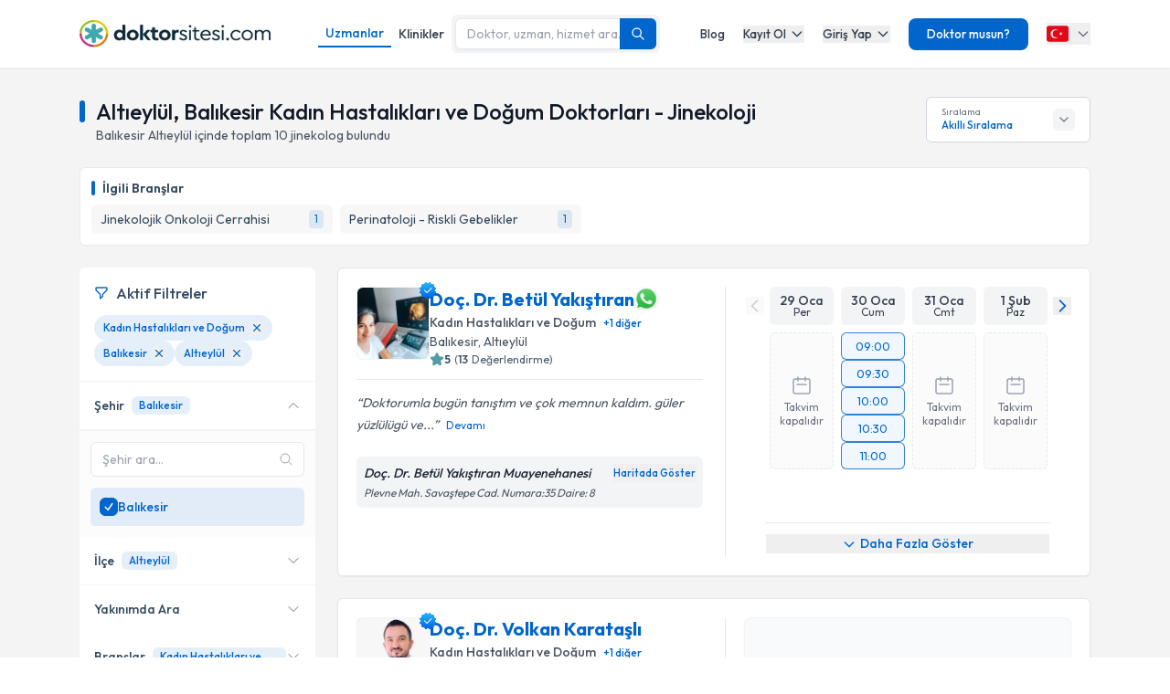

--- FILE ---
content_type: text/html; charset=utf-8
request_url: https://www.doktorsitesi.com/uzmanlik-alanlari/kadin-hastaliklari-ve-dogum/balikesir/altieylul
body_size: 47515
content:
<!DOCTYPE html><html lang="tr" class="__variable_7fd790"><head><meta charSet="utf-8"/><meta name="viewport" content="width=device-width, initial-scale=1, maximum-scale=1, user-scalable=no"/><link rel="preload" as="image" imageSrcSet="/_next/image?url=https%3A%2F%2Fapi.doktorsitesi.com%2Fmedia%2Fcache%2Fprofil_160_webp%2Fuploads%2Fprofile_self_image%2F0aa0410f1ad7ade879d8c5d75c3d7a95.webp&amp;w=76&amp;q=75 76w, /_next/image?url=https%3A%2F%2Fapi.doktorsitesi.com%2Fmedia%2Fcache%2Fprofil_160_webp%2Fuploads%2Fprofile_self_image%2F0aa0410f1ad7ade879d8c5d75c3d7a95.webp&amp;w=96&amp;q=75 96w, /_next/image?url=https%3A%2F%2Fapi.doktorsitesi.com%2Fmedia%2Fcache%2Fprofil_160_webp%2Fuploads%2Fprofile_self_image%2F0aa0410f1ad7ade879d8c5d75c3d7a95.webp&amp;w=100&amp;q=75 100w, /_next/image?url=https%3A%2F%2Fapi.doktorsitesi.com%2Fmedia%2Fcache%2Fprofil_160_webp%2Fuploads%2Fprofile_self_image%2F0aa0410f1ad7ade879d8c5d75c3d7a95.webp&amp;w=160&amp;q=75 160w, /_next/image?url=https%3A%2F%2Fapi.doktorsitesi.com%2Fmedia%2Fcache%2Fprofil_160_webp%2Fuploads%2Fprofile_self_image%2F0aa0410f1ad7ade879d8c5d75c3d7a95.webp&amp;w=640&amp;q=75 640w, /_next/image?url=https%3A%2F%2Fapi.doktorsitesi.com%2Fmedia%2Fcache%2Fprofil_160_webp%2Fuploads%2Fprofile_self_image%2F0aa0410f1ad7ade879d8c5d75c3d7a95.webp&amp;w=750&amp;q=75 750w, /_next/image?url=https%3A%2F%2Fapi.doktorsitesi.com%2Fmedia%2Fcache%2Fprofil_160_webp%2Fuploads%2Fprofile_self_image%2F0aa0410f1ad7ade879d8c5d75c3d7a95.webp&amp;w=828&amp;q=75 828w, /_next/image?url=https%3A%2F%2Fapi.doktorsitesi.com%2Fmedia%2Fcache%2Fprofil_160_webp%2Fuploads%2Fprofile_self_image%2F0aa0410f1ad7ade879d8c5d75c3d7a95.webp&amp;w=1080&amp;q=75 1080w, /_next/image?url=https%3A%2F%2Fapi.doktorsitesi.com%2Fmedia%2Fcache%2Fprofil_160_webp%2Fuploads%2Fprofile_self_image%2F0aa0410f1ad7ade879d8c5d75c3d7a95.webp&amp;w=1200&amp;q=75 1200w, /_next/image?url=https%3A%2F%2Fapi.doktorsitesi.com%2Fmedia%2Fcache%2Fprofil_160_webp%2Fuploads%2Fprofile_self_image%2F0aa0410f1ad7ade879d8c5d75c3d7a95.webp&amp;w=1920&amp;q=75 1920w, /_next/image?url=https%3A%2F%2Fapi.doktorsitesi.com%2Fmedia%2Fcache%2Fprofil_160_webp%2Fuploads%2Fprofile_self_image%2F0aa0410f1ad7ade879d8c5d75c3d7a95.webp&amp;w=2048&amp;q=75 2048w, /_next/image?url=https%3A%2F%2Fapi.doktorsitesi.com%2Fmedia%2Fcache%2Fprofil_160_webp%2Fuploads%2Fprofile_self_image%2F0aa0410f1ad7ade879d8c5d75c3d7a95.webp&amp;w=3840&amp;q=75 3840w" imageSizes="(max-width: 768px) 76px, (max-width: 1024px) 100px"/><link rel="preload" as="image" imageSrcSet="/_next/image?url=https%3A%2F%2Fapi.doktorsitesi.com%2Fmedia%2Fcache%2Fprofil_160_webp%2Fuploads%2Fprofile_self_image%2Fe634c611b150f2706c6a3ecae8c84306.webp&amp;w=76&amp;q=75 76w, /_next/image?url=https%3A%2F%2Fapi.doktorsitesi.com%2Fmedia%2Fcache%2Fprofil_160_webp%2Fuploads%2Fprofile_self_image%2Fe634c611b150f2706c6a3ecae8c84306.webp&amp;w=96&amp;q=75 96w, /_next/image?url=https%3A%2F%2Fapi.doktorsitesi.com%2Fmedia%2Fcache%2Fprofil_160_webp%2Fuploads%2Fprofile_self_image%2Fe634c611b150f2706c6a3ecae8c84306.webp&amp;w=100&amp;q=75 100w, /_next/image?url=https%3A%2F%2Fapi.doktorsitesi.com%2Fmedia%2Fcache%2Fprofil_160_webp%2Fuploads%2Fprofile_self_image%2Fe634c611b150f2706c6a3ecae8c84306.webp&amp;w=160&amp;q=75 160w, /_next/image?url=https%3A%2F%2Fapi.doktorsitesi.com%2Fmedia%2Fcache%2Fprofil_160_webp%2Fuploads%2Fprofile_self_image%2Fe634c611b150f2706c6a3ecae8c84306.webp&amp;w=640&amp;q=75 640w, /_next/image?url=https%3A%2F%2Fapi.doktorsitesi.com%2Fmedia%2Fcache%2Fprofil_160_webp%2Fuploads%2Fprofile_self_image%2Fe634c611b150f2706c6a3ecae8c84306.webp&amp;w=750&amp;q=75 750w, /_next/image?url=https%3A%2F%2Fapi.doktorsitesi.com%2Fmedia%2Fcache%2Fprofil_160_webp%2Fuploads%2Fprofile_self_image%2Fe634c611b150f2706c6a3ecae8c84306.webp&amp;w=828&amp;q=75 828w, /_next/image?url=https%3A%2F%2Fapi.doktorsitesi.com%2Fmedia%2Fcache%2Fprofil_160_webp%2Fuploads%2Fprofile_self_image%2Fe634c611b150f2706c6a3ecae8c84306.webp&amp;w=1080&amp;q=75 1080w, /_next/image?url=https%3A%2F%2Fapi.doktorsitesi.com%2Fmedia%2Fcache%2Fprofil_160_webp%2Fuploads%2Fprofile_self_image%2Fe634c611b150f2706c6a3ecae8c84306.webp&amp;w=1200&amp;q=75 1200w, /_next/image?url=https%3A%2F%2Fapi.doktorsitesi.com%2Fmedia%2Fcache%2Fprofil_160_webp%2Fuploads%2Fprofile_self_image%2Fe634c611b150f2706c6a3ecae8c84306.webp&amp;w=1920&amp;q=75 1920w, /_next/image?url=https%3A%2F%2Fapi.doktorsitesi.com%2Fmedia%2Fcache%2Fprofil_160_webp%2Fuploads%2Fprofile_self_image%2Fe634c611b150f2706c6a3ecae8c84306.webp&amp;w=2048&amp;q=75 2048w, /_next/image?url=https%3A%2F%2Fapi.doktorsitesi.com%2Fmedia%2Fcache%2Fprofil_160_webp%2Fuploads%2Fprofile_self_image%2Fe634c611b150f2706c6a3ecae8c84306.webp&amp;w=3840&amp;q=75 3840w" imageSizes="(max-width: 768px) 76px, (max-width: 1024px) 100px"/><link rel="preload" as="image" imageSrcSet="/_next/image?url=https%3A%2F%2Fapi.doktorsitesi.com%2Fmedia%2Fcache%2Fprofil_160_webp%2Fuploads%2Fprofile_self_image%2Fbb549f3335a54df75226c17944f4a016.webp&amp;w=76&amp;q=75 76w, /_next/image?url=https%3A%2F%2Fapi.doktorsitesi.com%2Fmedia%2Fcache%2Fprofil_160_webp%2Fuploads%2Fprofile_self_image%2Fbb549f3335a54df75226c17944f4a016.webp&amp;w=96&amp;q=75 96w, /_next/image?url=https%3A%2F%2Fapi.doktorsitesi.com%2Fmedia%2Fcache%2Fprofil_160_webp%2Fuploads%2Fprofile_self_image%2Fbb549f3335a54df75226c17944f4a016.webp&amp;w=100&amp;q=75 100w, /_next/image?url=https%3A%2F%2Fapi.doktorsitesi.com%2Fmedia%2Fcache%2Fprofil_160_webp%2Fuploads%2Fprofile_self_image%2Fbb549f3335a54df75226c17944f4a016.webp&amp;w=160&amp;q=75 160w, /_next/image?url=https%3A%2F%2Fapi.doktorsitesi.com%2Fmedia%2Fcache%2Fprofil_160_webp%2Fuploads%2Fprofile_self_image%2Fbb549f3335a54df75226c17944f4a016.webp&amp;w=640&amp;q=75 640w, /_next/image?url=https%3A%2F%2Fapi.doktorsitesi.com%2Fmedia%2Fcache%2Fprofil_160_webp%2Fuploads%2Fprofile_self_image%2Fbb549f3335a54df75226c17944f4a016.webp&amp;w=750&amp;q=75 750w, /_next/image?url=https%3A%2F%2Fapi.doktorsitesi.com%2Fmedia%2Fcache%2Fprofil_160_webp%2Fuploads%2Fprofile_self_image%2Fbb549f3335a54df75226c17944f4a016.webp&amp;w=828&amp;q=75 828w, /_next/image?url=https%3A%2F%2Fapi.doktorsitesi.com%2Fmedia%2Fcache%2Fprofil_160_webp%2Fuploads%2Fprofile_self_image%2Fbb549f3335a54df75226c17944f4a016.webp&amp;w=1080&amp;q=75 1080w, /_next/image?url=https%3A%2F%2Fapi.doktorsitesi.com%2Fmedia%2Fcache%2Fprofil_160_webp%2Fuploads%2Fprofile_self_image%2Fbb549f3335a54df75226c17944f4a016.webp&amp;w=1200&amp;q=75 1200w, /_next/image?url=https%3A%2F%2Fapi.doktorsitesi.com%2Fmedia%2Fcache%2Fprofil_160_webp%2Fuploads%2Fprofile_self_image%2Fbb549f3335a54df75226c17944f4a016.webp&amp;w=1920&amp;q=75 1920w, /_next/image?url=https%3A%2F%2Fapi.doktorsitesi.com%2Fmedia%2Fcache%2Fprofil_160_webp%2Fuploads%2Fprofile_self_image%2Fbb549f3335a54df75226c17944f4a016.webp&amp;w=2048&amp;q=75 2048w, /_next/image?url=https%3A%2F%2Fapi.doktorsitesi.com%2Fmedia%2Fcache%2Fprofil_160_webp%2Fuploads%2Fprofile_self_image%2Fbb549f3335a54df75226c17944f4a016.webp&amp;w=3840&amp;q=75 3840w" imageSizes="(max-width: 768px) 76px, (max-width: 1024px) 100px"/><link rel="preload" as="image" imageSrcSet="/_next/image?url=https%3A%2F%2Fapi.doktorsitesi.com%2Fmedia%2Fcache%2Fprofil_160_webp%2Fuploads%2Fprofile_self_image%2Ff69c1b606710c1e3ed616382f19bf65e.webp&amp;w=76&amp;q=75 76w, /_next/image?url=https%3A%2F%2Fapi.doktorsitesi.com%2Fmedia%2Fcache%2Fprofil_160_webp%2Fuploads%2Fprofile_self_image%2Ff69c1b606710c1e3ed616382f19bf65e.webp&amp;w=96&amp;q=75 96w, /_next/image?url=https%3A%2F%2Fapi.doktorsitesi.com%2Fmedia%2Fcache%2Fprofil_160_webp%2Fuploads%2Fprofile_self_image%2Ff69c1b606710c1e3ed616382f19bf65e.webp&amp;w=100&amp;q=75 100w, /_next/image?url=https%3A%2F%2Fapi.doktorsitesi.com%2Fmedia%2Fcache%2Fprofil_160_webp%2Fuploads%2Fprofile_self_image%2Ff69c1b606710c1e3ed616382f19bf65e.webp&amp;w=160&amp;q=75 160w, /_next/image?url=https%3A%2F%2Fapi.doktorsitesi.com%2Fmedia%2Fcache%2Fprofil_160_webp%2Fuploads%2Fprofile_self_image%2Ff69c1b606710c1e3ed616382f19bf65e.webp&amp;w=640&amp;q=75 640w, /_next/image?url=https%3A%2F%2Fapi.doktorsitesi.com%2Fmedia%2Fcache%2Fprofil_160_webp%2Fuploads%2Fprofile_self_image%2Ff69c1b606710c1e3ed616382f19bf65e.webp&amp;w=750&amp;q=75 750w, /_next/image?url=https%3A%2F%2Fapi.doktorsitesi.com%2Fmedia%2Fcache%2Fprofil_160_webp%2Fuploads%2Fprofile_self_image%2Ff69c1b606710c1e3ed616382f19bf65e.webp&amp;w=828&amp;q=75 828w, /_next/image?url=https%3A%2F%2Fapi.doktorsitesi.com%2Fmedia%2Fcache%2Fprofil_160_webp%2Fuploads%2Fprofile_self_image%2Ff69c1b606710c1e3ed616382f19bf65e.webp&amp;w=1080&amp;q=75 1080w, /_next/image?url=https%3A%2F%2Fapi.doktorsitesi.com%2Fmedia%2Fcache%2Fprofil_160_webp%2Fuploads%2Fprofile_self_image%2Ff69c1b606710c1e3ed616382f19bf65e.webp&amp;w=1200&amp;q=75 1200w, /_next/image?url=https%3A%2F%2Fapi.doktorsitesi.com%2Fmedia%2Fcache%2Fprofil_160_webp%2Fuploads%2Fprofile_self_image%2Ff69c1b606710c1e3ed616382f19bf65e.webp&amp;w=1920&amp;q=75 1920w, /_next/image?url=https%3A%2F%2Fapi.doktorsitesi.com%2Fmedia%2Fcache%2Fprofil_160_webp%2Fuploads%2Fprofile_self_image%2Ff69c1b606710c1e3ed616382f19bf65e.webp&amp;w=2048&amp;q=75 2048w, /_next/image?url=https%3A%2F%2Fapi.doktorsitesi.com%2Fmedia%2Fcache%2Fprofil_160_webp%2Fuploads%2Fprofile_self_image%2Ff69c1b606710c1e3ed616382f19bf65e.webp&amp;w=3840&amp;q=75 3840w" imageSizes="(max-width: 768px) 76px, (max-width: 1024px) 100px"/><link rel="stylesheet" href="/_next/static/css/baedd3715548fdfd.css" data-precedence="next"/><link rel="stylesheet" href="/_next/static/css/49744878e32acd6f.css" data-precedence="next"/><link rel="preload" as="script" fetchPriority="low" href="/_next/static/chunks/webpack-00f3fd5cd0b0b263.js"/><script src="/_next/static/chunks/4bd1b696-8fd65c5fddc82e21.js" async=""></script><script src="/_next/static/chunks/1517-611c86b1d367d007.js" async=""></script><script src="/_next/static/chunks/main-app-2e5788c1099c469f.js" async=""></script><script src="/_next/static/chunks/9514-6e6905987dd4956e.js" async=""></script><script src="/_next/static/chunks/app/layout-0c7e6fb0286cdfb4.js" async=""></script><script src="/_next/static/chunks/8173-b1b34a53f7699e20.js" async=""></script><script src="/_next/static/chunks/7970-1c8c970bd842b401.js" async=""></script><script src="/_next/static/chunks/4878-9b3d758951d83f75.js" async=""></script><script src="/_next/static/chunks/417-52cd548862d0b791.js" async=""></script><script src="/_next/static/chunks/6578-352cae1ea824c3d4.js" async=""></script><script src="/_next/static/chunks/8069-b02d9cd231c1c8ae.js" async=""></script><script src="/_next/static/chunks/5605-80fdc91864c1fb45.js" async=""></script><script src="/_next/static/chunks/app/%5Blang%5D/(layout)/uzmanlik-alanlari/%5Bbranch%5D/page-9cd5b8cb005a4e4b.js" async=""></script><script src="/_next/static/chunks/8307-10b950cecd441528.js" async=""></script><script src="/_next/static/chunks/app/%5Blang%5D/(seo-layout)/layout-4e06bfd92073af3a.js" async=""></script><script src="/_next/static/chunks/8169-832c82cebece7a4f.js" async=""></script><script src="/_next/static/chunks/app/%5Blang%5D/(layout)/layout-ceefc175ece46644.js" async=""></script><meta name="next-size-adjust" content=""/><link rel="preconnect" href="https://www.googletagmanager.com"/><link rel="dns-prefetch" href="https://www.googletagmanager.com"/><link rel="preconnect" href="https://api.doktorsitesi.com"/><link rel="dns-prefetch" href="https://api.doktorsitesi.com"/><title>Altıeylül, Balıkesir Kadın Hastalıkları ve Doğum Doktorları - Yorumları Oku &amp; Randevu Al | Doktorsitesi</title><meta name="description" content="Altıeylül, Balıkesir Kadın hastalıkları ve doğum doktorlarını listeleyin, klinik/hastane bilgilerine ve hasta yorumlarına göz atın. Tıklayın jinekoloğunuzu seçerek online randevu alın."/><meta name="font-display" content="swap"/><link rel="canonical" href="https://www.doktorsitesi.com/uzmanlik-alanlari/kadin-hastaliklari-ve-dogum/balikesir/altieylul"/><meta property="og:title" content="Altıeylül, Balıkesir Kadın Hastalıkları ve Doğum Doktorları - Yorumları Oku &amp; Randevu Al | Doktorsitesi"/><meta property="og:description" content="Altıeylül, Balıkesir Kadın hastalıkları ve doğum doktorlarını listeleyin, klinik/hastane bilgilerine ve hasta yorumlarına göz atın. Tıklayın jinekoloğunuzu seçerek online randevu alın."/><meta property="og:url" content="https://www.doktorsitesi.com/uzmanlik-alanlari/kadin-hastaliklari-ve-dogum/balikesir/altieylul"/><meta property="og:type" content="website"/><meta name="twitter:card" content="summary"/><meta name="twitter:title" content="Altıeylül, Balıkesir Kadın Hastalıkları ve Doğum Doktorları - Yorumları Oku &amp; Randevu Al | Doktorsitesi"/><meta name="twitter:description" content="Altıeylül, Balıkesir Kadın hastalıkları ve doğum doktorlarını listeleyin, klinik/hastane bilgilerine ve hasta yorumlarına göz atın. Tıklayın jinekoloğunuzu seçerek online randevu alın."/><link rel="icon" href="/favicon-16x16.png" sizes="16x16" type="image/png"/><link rel="icon" href="/favicon-32x32.png" sizes="32x32" type="image/png"/><link rel="apple-touch-icon" href="/apple-touch-icon.png" sizes="180x180" type="image/png"/><noscript><style>
            .animate-pulse,
            [class*="skeleton"],
            #expert-cards-skeleton,
            .skeleton-loading {
              display: none !important;
            }
            .js-only {
              display: none !important;
            }
            .no-js-show {
              display: block !important;
            }
          </style></noscript><script src="/_next/static/chunks/polyfills-42372ed130431b0a.js" noModule=""></script></head><body><header class="bg-white shadow-sm relative z-[199]" id="header-doktorsitesi"><div class="container flex justify-between items-center border-b md:border-none border-gray-200 h-[74px]"><div class="flex items-center justify-between w-full md:w-auto relative"><a href="/" class="absolute left-1/2 transform -translate-x-1/2 md:static md:transform-none md:left-auto flex"><span class="relative inline-block"><img alt="Doktorsitesi.com" width="209" height="30" decoding="async" data-nimg="1" class="h-6 w-auto md:h-[30px] md:w-[209px] md:mr-2" style="color:transparent" srcSet="/_next/image?url=%2F_next%2Fstatic%2Fmedia%2Flogo-tr.b0ffd3ee.webp&amp;w=640&amp;q=75 1x" src="/_next/image?url=%2F_next%2Fstatic%2Fmedia%2Flogo-tr.b0ffd3ee.webp&amp;w=640&amp;q=75"/></span></a></div><div class="hidden md:flex w-[70%] max-w-[768px]:m-auto mt-4 md:mt-0 md:w-auto items-center gap-3"><div class="flex items-center gap-3"><span class="text-sm font-medium text-primary border-b-2 border-primary px-2 py-1 inline-block">Uzmanlar</span><a class="text-sm font-medium text-gray-700 hover:text-primary transition-colors px-2 py-1 inline-block" href="/hastaneler/kadin-hastaliklari-ve-dogum/balikesir">Klinikler</a></div></div><nav class="hidden md:flex items-center space-x-5"><a href="/blog/makaleler" class="text-gray-700 hover:text-primary transition-colors duration-200 text-13 font-medium">Blog</a><div class="relative dropdown group"><button class="dropdown-toggle flex items-center text-gray-700 hover:text-primary transition-colors duration-200 text-13 font-medium">Kayıt Ol<svg class="w-4 h-4 ml-1 transition-transform duration-200 " width="24" height="24" viewBox="0 0 24 24" fill="none" xmlns="http://www.w3.org/2000/svg"><path d="M19 9l-7 7-7-7" stroke="currentColor" stroke-width="2" stroke-linecap="round" stroke-linejoin="round"></path></svg></button><div class="dropdown-menu absolute left-0 mt-4 w-64 bg-white rounded-lg shadow-lg py-2 z-[99] border border-gray-100 transition-all duration-200 invisible opacity-0"><a href="https://giris.doktorsitesi.com/expert-register" class="flex items-center px-4 py-3 text-sm text-gray-700 hover:bg-gray-50 transition-colors"><div class="w-8 h-8 rounded-full bg-primary/10 flex items-center justify-center mr-3"><svg class="w-4 h-4 text-primary" fill="none" viewBox="0 0 24 24" stroke="currentColor"><path stroke-linecap="round" stroke-linejoin="round" stroke-width="2" d="M9 5H7a2 2 0 00-2 2v12a2 2 0 002 2h10a2 2 0 002-2V7a2 2 0 00-2-2h-2M9 5a2 2 0 002 2h2a2 2 0 002-2M9 5a2 2 0 012-2h2a2 2 0 012 2m-6 9l2 2 4-4"></path></svg></div><div><span class="font-medium block">Doktor/Uzman Kayıt</span><span class="text-xs text-gray-500">Doktor/Uzman olarak kayıt olun</span></div></a><div class="border-t border-gray-100 my-1"></div><a href="https://giris.doktorsitesi.com/visitor-register" class="flex items-center px-4 py-3 text-sm text-gray-700 hover:bg-gray-50 transition-colors"><div class="w-8 h-8 rounded-full bg-primary/10 flex items-center justify-center mr-3"><svg class="w-4 h-4 text-primary" fill="none" viewBox="0 0 24 24" stroke="currentColor"><path stroke-linecap="round" stroke-linejoin="round" stroke-width="2" d="M18 9v3m0 0v3m0-3h3m-3 0h-3m-2-5a4 4 0 11-8 0 4 4 0 018 0zM3 20a6 6 0 0112 0v1H3v-1z"></path></svg></div><div><span class="font-medium block">Hasta/Danışan Kayıt</span><span class="text-xs text-gray-500">Randevu almak için kayıt olun</span></div></a></div></div><div class="relative dropdown group"><button class="dropdown-toggle flex items-center text-gray-700 hover:text-primary transition-colors duration-200 text-13 font-medium">Giriş Yap<svg class="w-4 h-4 ml-1 transition-transform duration-200 " width="24" height="24" viewBox="0 0 24 24" fill="none" xmlns="http://www.w3.org/2000/svg"><path d="M19 9l-7 7-7-7" stroke="currentColor" stroke-width="2" stroke-linecap="round" stroke-linejoin="round"></path></svg></button><div class="dropdown-menu absolute left-0 mt-4 w-64 bg-white rounded-lg shadow-lg py-2 z-[99] border border-gray-100 transition-all duration-200 invisible opacity-0"><a href="https://giris.doktorsitesi.com/login/expert" class="flex items-center px-4 py-3 text-sm text-gray-700 hover:bg-gray-50 transition-colors"><div class="w-8 h-8 rounded-full bg-primary/10 flex items-center justify-center mr-3"><svg class="w-4 h-4 text-primary" fill="none" viewBox="0 0 24 24" stroke="currentColor"><path stroke-linecap="round" stroke-linejoin="round" stroke-width="2" d="M5.121 17.804A13.937 13.937 0 0112 16c2.5 0 4.847.655 6.879 1.804M15 10a3 3 0 11-6 0 3 3 0 016 0zm6 2a9 9 0 11-18 0 9 9 0 0118 0z"></path></svg></div><div><span class="font-medium block">Doktor/Uzman mısın?</span><span class="text-xs text-gray-500">Doktor hesabınıza giriş yapın</span></div></a><div class="border-t border-gray-100 my-1"></div><button class="flex items-center px-4 py-3 text-sm text-gray-700 hover:bg-gray-50 transition-colors w-full text-left" id="patientLoginBtn"><div class="w-8 h-8 rounded-full bg-primary/10 flex items-center justify-center mr-3"><svg class="w-4 h-4 text-primary" fill="none" viewBox="0 0 24 24" stroke="currentColor"><path stroke-linecap="round" stroke-linejoin="round" stroke-width="2" d="M5.121 17.804A13.937 13.937 0 0112 16c2.5 0 4.847.655 6.879 1.804M15 10a3 3 0 11-6 0 3 3 0 016 0zm6 2a9 9 0 11-18 0 9 9 0 0118 0z"></path></svg></div><div><span class="text-left font-medium block">Hasta/Danışan/Ziyaretçi misin?</span><span class="text-left text-xs text-gray-500 block">Hesabınıza giriş yapın</span></div></button></div></div><div class="bg-primary hover:bg-primary/90 text-white rounded-lg px-5 py-2 text-13 font-medium cursor-pointer transition-all duration-200 hover:shadow-md"><a href="https://uzman-ozel.doktorsitesi.com">Doktor musun?</a></div><div class="relative dropdown group"><button class="dropdown-toggle flex items-center"><svg class="w-6 h-6 mr-1" width="50px" height="50px" viewBox="0 0 36 36" xmlns="http://www.w3.org/2000/svg" xmlns:xlink="http://www.w3.org/1999/xlink" aria-hidden="true" role="img" preserveAspectRatio="xMidYMid meet"><path fill="#E30917" d="M36 27a4 4 0 0 1-4 4H4a4 4 0 0 1-4-4V9a4 4 0 0 1 4-4h28a4 4 0 0 1 4 4v18z"></path><path fill="#EEE" d="M16 24a6 6 0 1 1 0-12c1.31 0 2.52.425 3.507 1.138A7.332 7.332 0 0 0 14 10.647A7.353 7.353 0 0 0 6.647 18A7.353 7.353 0 0 0 14 25.354c2.195 0 4.16-.967 5.507-2.492A5.963 5.963 0 0 1 16 24zm3.913-5.77l2.44.562l.22 2.493l1.288-2.146l2.44.561l-1.644-1.888l1.287-2.147l-2.303.98l-1.644-1.889l.22 2.494z"></path></svg><svg class="w-4 h-4 ml-1 text-gray-500" width="24" height="24" viewBox="0 0 24 24" fill="none" xmlns="http://www.w3.org/2000/svg"><path d="M19 9l-7 7-7-7" stroke="currentColor" stroke-width="2" stroke-linecap="round" stroke-linejoin="round"></path></svg></button><div class="dropdown-menu invisible group-hover:visible opacity-0 group-hover:opacity-100 absolute z-[99] right-0 mt-4 w-40 bg-white rounded-lg shadow-lg py-2 border border-gray-100 transition-all duration-200"><a target="_blank" class="w-full flex items-center px-4 py-2.5 text-sm bg-gray-50 transition-colors" href="/"><svg class="w-6 h-6 mr-3 rounded-md border border-gray-200" width="50px" height="50px" viewBox="0 0 36 36" xmlns="http://www.w3.org/2000/svg" xmlns:xlink="http://www.w3.org/1999/xlink" aria-hidden="true" role="img" preserveAspectRatio="xMidYMid meet"><path fill="#E30917" d="M36 27a4 4 0 0 1-4 4H4a4 4 0 0 1-4-4V9a4 4 0 0 1 4-4h28a4 4 0 0 1 4 4v18z"></path><path fill="#EEE" d="M16 24a6 6 0 1 1 0-12c1.31 0 2.52.425 3.507 1.138A7.332 7.332 0 0 0 14 10.647A7.353 7.353 0 0 0 6.647 18A7.353 7.353 0 0 0 14 25.354c2.195 0 4.16-.967 5.507-2.492A5.963 5.963 0 0 1 16 24zm3.913-5.77l2.44.562l.22 2.493l1.288-2.146l2.44.561l-1.644-1.888l1.287-2.147l-2.303.98l-1.644-1.889l.22 2.494z"></path></svg><span class="font-medium">Türkiye</span></a><div class="border-t border-gray-100 my-1"></div><a class="w-full flex items-center px-4 py-2.5 text-sm hover:bg-gray-50 transition-colors" href="https://www.doktorsitesi.az"><svg class="w-6 h-6 mr-3 rounded-md" width="50px" height="50px" viewBox="0 0 36 36" xmlns="http://www.w3.org/2000/svg" xmlns:xlink="http://www.w3.org/1999/xlink" aria-hidden="true" role="img" preserveAspectRatio="xMidYMid meet"><path fill="#3F9C35" d="M36 27a4 4 0 0 1-4 4H4a4 4 0 0 1-4-4v-6h36v6z"></path><path fill="#ED2939" d="M36 15H0v6h36v-6z"></path><path fill="#00B9E4" d="M36 9a4 4 0 0 0-4-4H4a4 4 0 0 0-4 4v6h36V9z"></path><circle fill="#FFFFFF" cx="18" cy="18" r="6"></circle><circle fill="#ED2939" cx="18" cy="18" r="5"></circle><path fill="#FFFFFF" d="M22.042 18l-1.342 2.067l-0.042-2.438l-2.438-0.042L20.287 16.3l-1.342-2.067l2.13 1.234L23.234 14l-0.042 2.438l2.067 1.267l-2.438 0.042z"></path></svg><span class="font-medium">Azerbaycan</span></a></div></div></nav></div><div class="nav-sidebar"></div></header><main class="bg-gray-bg py-4"><!--$--><!--/$--><div class="container"><div class="grid grid-cols-1 lg:grid-cols-12 gap-5 md:gap-6 md:mt-4"><div class="lg:col-span-12"><div class="flex md:justify-between"><header class="flex flex-col" id="page-info-kadin-hastaliklari-ve-dogum"><div class="flex items-center"><div class="w-1.5 h-[55%] md:h-6 bg-primary rounded-full mr-3"></div><h1 class="text-xl md:text-2xl font-medium text-gray-900">Altıeylül, Balıkesir Kadın Hastalıkları ve Doğum Doktorları - Jinekoloji</h1></div><p class="text-14 font-normal text-gray-600 pl-4 border-l-2 border-gray-100">Balıkesir<!-- --> <!-- -->Altıeylül<!-- --> içinde toplam<!-- --> <span id="totalCount">10</span> <!-- -->jinekolog<!-- --> <!-- -->bulundu</p></header><div class="relative ml-auto hidden lg:flex" id="sorting-select"><div class="flex items-center justify-between px-4 py-2 bg-white border border-gray-300 rounded-md cursor-pointer hover:border-primary transition-colors" style="height:50px;min-width:180px"><div class="flex flex-col justify-center"><span class="text-[10px] text-gray-500 leading-tight">Sıralama</span><span class="text-xs font-medium text-primary truncate">Akıllı Sıralama</span></div><div class="flex items-center justify-center bg-gray-100 rounded-md p-1 w-6 h-6"><svg class="w-4 h-4 text-gray-500 transition-transform duration-200 " viewBox="0 0 24 24" fill="none" stroke="currentColor" stroke-width="2" stroke-linecap="round" stroke-linejoin="round"><polyline points="6 9 12 15 18 9"></polyline></svg></div></div></div></div></div><section class="lg:col-span-12 max-[767px]:order-5"><div class="bg-white rounded-md border border-e6 p-3"><div class="flex items-center mb-2"><div class="w-1 h-4 bg-primary rounded-sm mr-2"></div><span class="text-secondary font-semibold text-sm">İlgili Branşlar</span></div><div class="block md:hidden"><div class="flex gap-2 overflow-x-auto pb-2 scrollbar-thin scrollbar-thumb-gray-300 scrollbar-track-transparent"><a href="/uzmanlik-alanlari/jinekolojik-onkoloji/balikesir/altieylul" class="flex items-center justify-between py-1.5 px-2.5 bg-gray-f7 rounded-md hover:bg-alt-bg transition-colors flex-shrink-0 min-w-max"><span class="text-secondary text-sm mr-2">Jinekolojik Onkoloji Cerrahisi</span><span class="text-xs whitespace-nowrap text-primary bg-primary/10 rounded px-1.5 py-0.5">1</span></a><a href="/uzmanlik-alanlari/perinatoloji/balikesir/altieylul" class="flex items-center justify-between py-1.5 px-2.5 bg-gray-f7 rounded-md hover:bg-alt-bg transition-colors flex-shrink-0 min-w-max"><span class="text-secondary text-sm mr-2">Perinatoloji - Riskli Gebelikler</span><span class="text-xs whitespace-nowrap text-primary bg-primary/10 rounded px-1.5 py-0.5">1</span></a></div></div><div class="hidden md:grid grid-cols-2 lg:grid-cols-4 gap-2"><a href="/uzmanlik-alanlari/jinekolojik-onkoloji/balikesir/altieylul" class="flex items-center justify-between py-1.5 px-2.5 bg-gray-f7 rounded-md hover:bg-alt-bg transition-colors"><span class="text-secondary text-sm truncate mr-1">Jinekolojik Onkoloji Cerrahisi</span><span class="text-xs whitespace-nowrap text-primary bg-primary/10 rounded px-1.5 py-0.5">1</span></a><a href="/uzmanlik-alanlari/perinatoloji/balikesir/altieylul" class="flex items-center justify-between py-1.5 px-2.5 bg-gray-f7 rounded-md hover:bg-alt-bg transition-colors"><span class="text-secondary text-sm truncate mr-1">Perinatoloji - Riskli Gebelikler</span><span class="text-xs whitespace-nowrap text-primary bg-primary/10 rounded px-1.5 py-0.5">1</span></a></div></div></section><div class="col-span-1 lg:hidden"><div class="jsx-173fc0f781fea10c grid grid-cols-2 gap-3"><button class="jsx-173fc0f781fea10c relative py-3 px-4 bg-white border border-gray-200 rounded-md flex items-center justify-center gap-2 text-gray-700 font-medium shadow-sm hover:bg-gray-50 transition-colors min-w-0"><svg class="w-5 h-5" xmlns="http://www.w3.org/2000/svg" fill="none" viewBox="0 0 24 24" stroke-width="1.5" stroke="currentColor"><path stroke-linecap="round" stroke-linejoin="round" d="M12 3c2.755 0 5.455.232 8.083.678.533.09.917.556.917 1.096v1.044a2.25 2.25 0 01-.659 1.591l-5.432 5.432a2.25 2.25 0 00-.659 1.591v2.927a2.25 2.25 0 01-1.244 2.013L9.75 21v-6.572a2.25 2.25 0 00-.659-1.591L3.659 7.409A2.25 2.25 0 013 5.818V4.774c0-.54.384-1.006.917-1.096A48.32 48.32 0 0112 3z"></path></svg><span class="jsx-173fc0f781fea10c truncate">Filtrele</span></button><button class="jsx-173fc0f781fea10c py-3 px-4 bg-white border border-gray-200 rounded-md flex items-center justify-center gap-2 text-gray-700 font-medium shadow-sm hover:bg-gray-50 transition-colors min-w-0"><svg class="w-5 h-5" xmlns="http://www.w3.org/2000/svg" fill="none" viewBox="0 0 24 24" stroke-width="1.5" stroke="currentColor"><path stroke-linecap="round" stroke-linejoin="round" d="M3 4.5h14.25M3 9h9.75M3 13.5h5.25m5.25-.75L17.25 9m0 0L21 12.75M17.25 9v12"></path></svg><span class="jsx-173fc0f781fea10c truncate">Akıllı Sıralama</span></button></div></div><aside class="max-[767px]:hidden lg:col-span-3" id="ExpertFilter"><div class="sticky top-0 z-40 min-h-[460px]" aria-hidden="true" style="contain:layout size"></div></aside><div class="col-span-1 lg:col-span-9"><section class="expert-results" id="expert-results-ssr"><article class="doctor-main-card flex flex-col bg-white rounded-md shadow-sm md:border md:border-gray-e6 p-3 md:p-5 hover:shadow-sm transition-all duration-300 mb-6" id="expert-1873006"><div class="grid grid-cols-1 md:grid-cols-2 gap-3 md:gap-6"><div class="flex flex-col"><header class="flex gap-4 items-start pb-3"><div class="relative"><a href="/betul-yakistiran/kadin-hastaliklari-ve-dogum-perinatoloji/balikesir"><div class="relative w-[72px] h-[72px] md:w-20 md:h-20 rounded-md bg-gray-100 border border-gray-100"><img alt="Doç. Dr. Betül Yakıştıran Profil Fotoğrafı" loading="eager" decoding="async" data-nimg="fill" class="rounded-md object-cover" style="position:absolute;height:100%;width:100%;left:0;top:0;right:0;bottom:0;color:transparent" sizes="(max-width: 768px) 76px, (max-width: 1024px) 100px" srcSet="/_next/image?url=https%3A%2F%2Fapi.doktorsitesi.com%2Fmedia%2Fcache%2Fprofil_160_webp%2Fuploads%2Fprofile_self_image%2F0aa0410f1ad7ade879d8c5d75c3d7a95.webp&amp;w=76&amp;q=75 76w, /_next/image?url=https%3A%2F%2Fapi.doktorsitesi.com%2Fmedia%2Fcache%2Fprofil_160_webp%2Fuploads%2Fprofile_self_image%2F0aa0410f1ad7ade879d8c5d75c3d7a95.webp&amp;w=96&amp;q=75 96w, /_next/image?url=https%3A%2F%2Fapi.doktorsitesi.com%2Fmedia%2Fcache%2Fprofil_160_webp%2Fuploads%2Fprofile_self_image%2F0aa0410f1ad7ade879d8c5d75c3d7a95.webp&amp;w=100&amp;q=75 100w, /_next/image?url=https%3A%2F%2Fapi.doktorsitesi.com%2Fmedia%2Fcache%2Fprofil_160_webp%2Fuploads%2Fprofile_self_image%2F0aa0410f1ad7ade879d8c5d75c3d7a95.webp&amp;w=160&amp;q=75 160w, /_next/image?url=https%3A%2F%2Fapi.doktorsitesi.com%2Fmedia%2Fcache%2Fprofil_160_webp%2Fuploads%2Fprofile_self_image%2F0aa0410f1ad7ade879d8c5d75c3d7a95.webp&amp;w=640&amp;q=75 640w, /_next/image?url=https%3A%2F%2Fapi.doktorsitesi.com%2Fmedia%2Fcache%2Fprofil_160_webp%2Fuploads%2Fprofile_self_image%2F0aa0410f1ad7ade879d8c5d75c3d7a95.webp&amp;w=750&amp;q=75 750w, /_next/image?url=https%3A%2F%2Fapi.doktorsitesi.com%2Fmedia%2Fcache%2Fprofil_160_webp%2Fuploads%2Fprofile_self_image%2F0aa0410f1ad7ade879d8c5d75c3d7a95.webp&amp;w=828&amp;q=75 828w, /_next/image?url=https%3A%2F%2Fapi.doktorsitesi.com%2Fmedia%2Fcache%2Fprofil_160_webp%2Fuploads%2Fprofile_self_image%2F0aa0410f1ad7ade879d8c5d75c3d7a95.webp&amp;w=1080&amp;q=75 1080w, /_next/image?url=https%3A%2F%2Fapi.doktorsitesi.com%2Fmedia%2Fcache%2Fprofil_160_webp%2Fuploads%2Fprofile_self_image%2F0aa0410f1ad7ade879d8c5d75c3d7a95.webp&amp;w=1200&amp;q=75 1200w, /_next/image?url=https%3A%2F%2Fapi.doktorsitesi.com%2Fmedia%2Fcache%2Fprofil_160_webp%2Fuploads%2Fprofile_self_image%2F0aa0410f1ad7ade879d8c5d75c3d7a95.webp&amp;w=1920&amp;q=75 1920w, /_next/image?url=https%3A%2F%2Fapi.doktorsitesi.com%2Fmedia%2Fcache%2Fprofil_160_webp%2Fuploads%2Fprofile_self_image%2F0aa0410f1ad7ade879d8c5d75c3d7a95.webp&amp;w=2048&amp;q=75 2048w, /_next/image?url=https%3A%2F%2Fapi.doktorsitesi.com%2Fmedia%2Fcache%2Fprofil_160_webp%2Fuploads%2Fprofile_self_image%2F0aa0410f1ad7ade879d8c5d75c3d7a95.webp&amp;w=3840&amp;q=75 3840w" src="/_next/image?url=https%3A%2F%2Fapi.doktorsitesi.com%2Fmedia%2Fcache%2Fprofil_160_webp%2Fuploads%2Fprofile_self_image%2F0aa0410f1ad7ade879d8c5d75c3d7a95.webp&amp;w=3840&amp;q=75"/></div></a><div class="absolute -top-2 -right-2.5 w-6 h-6 flex items-center justify-center"><img alt="Onaylı Profil" loading="lazy" width="150" height="150" decoding="async" data-nimg="1" class="w-6 h-6" style="color:transparent" srcSet="/_next/image?url=%2F_next%2Fstatic%2Fmedia%2Fblue-tick.2b819faf.webp&amp;w=160&amp;q=75 1x, /_next/image?url=%2F_next%2Fstatic%2Fmedia%2Fblue-tick.2b819faf.webp&amp;w=640&amp;q=75 2x" src="/_next/image?url=%2F_next%2Fstatic%2Fmedia%2Fblue-tick.2b819faf.webp&amp;w=640&amp;q=75"/></div></div><div class="flex flex-col flex-1 min-w-0"><div class="flex max-[767px]:overflow-hidden md:flex-wrap items-start md:items-center gap-2 md:justify-between"><div class="flex items-center gap-2"><h2 class="text-16 md:text-20 leading-tight text-primary mb-0"><a href="/betul-yakistiran/kadin-hastaliklari-ve-dogum-perinatoloji/balikesir">Doç. Dr. Betül Yakıştıran</a></h2><a href="/betul-yakistiran/kadin-hastaliklari-ve-dogum-perinatoloji/balikesir"><div class="relative block"><img alt="Whatsapp İletişim" loading="lazy" width="26" height="26" decoding="async" data-nimg="1" class="rounded-md" style="color:transparent" srcSet="/_next/image?url=%2F_next%2Fstatic%2Fmedia%2Fwhatsapp.07cb2eb6.webp&amp;w=76&amp;q=75 1x" src="/_next/image?url=%2F_next%2Fstatic%2Fmedia%2Fwhatsapp.07cb2eb6.webp&amp;w=76&amp;q=75"/></div></a></div></div><div class="flex flex-col"><div class="relative group"><h3 class="inline-flex items-center gap-2 text-gray-600 text-sm font-medium mr-1 md:mr-2">Kadın Hastalıkları ve Doğum</h3><span class="inline-flex items-center gap-2 text-primary text-xs font-medium">+<!-- -->1<!-- --> diğer</span><div class="absolute left-0 top-full mt-2 bg-white border border-gray-200 rounded-lg shadow-lg p-3 min-w-[220px] opacity-0 invisible group-hover:opacity-100 group-hover:visible transition-all duration-300 ease-in-out z-10 transform origin-top scale-95 group-hover:scale-100"><div class="flex items-center gap-2 mb-2 pb-2 border-b border-gray-100"><svg xmlns="http://www.w3.org/2000/svg" class="h-4 w-4 text-primary" viewBox="0 0 20 20" fill="currentColor"><path fill-rule="evenodd" d="M6 6V5a3 3 0 013-3h2a3 3 0 013 3v1h2a2 2 0 012 2v3.57A22.952 22.952 0 0110 13a22.95 22.95 0 01-8-1.43V8a2 2 0 012-2h2zm2-1a1 1 0 011-1h2a1 1 0 011 1v1H8V5zm1 5a1 1 0 011-1h.01a1 1 0 110 2H10a1 1 0 01-1-1z" clip-rule="evenodd"></path><path d="M2 13.692V16a2 2 0 002 2h12a2 2 0 002-2v-2.308A24.974 24.974 0 0110 15c-2.796 0-5.487-.46-8-1.308z"></path></svg><span class="text-sm font-semibold text-gray-800">Uzmanın Branşları</span></div><ul class="text-xs text-gray-600 max-h-[180px] overflow-y-auto pr-1 custom-scrollbar"><li class="py-2 px-2 rounded-md flex items-center"><span class="w-1.5 h-1.5 rounded-full bg-primary/70 mr-2.5"></span><span class="text-[14px]">Kadın Hastalıkları ve Doğum</span></li><li class="py-2 px-2 rounded-md flex items-center"><span class="w-1.5 h-1.5 rounded-full bg-primary/70 mr-2.5"></span><span class="text-[14px]">Perinatoloji - Riskli Gebelikler</span></li></ul><div class="absolute -top-2 left-4 w-3 h-3 bg-white border-t border-l border-gray-200 transform rotate-45"></div></div></div><div class="flex flex-col gap-1"><div class="flex md:items-center"><span class="text-gray-600 text-14 location-icon"><a class="hover:text-primary" href="/uzmanlik-alanlari/kadin-hastaliklari-ve-dogum/balikesir">Balıkesir</a>, <!-- -->Altıeylül</span></div><div class="flex items-center gap-1"><svg aria-hidden="true" class="text-alternative w-4 h-4" xmlns="http://www.w3.org/2000/svg" fill="currentColor" viewBox="0 0 22 22"><path d="M20.924 7.625a1.523 1.523 0 0 0-1.238-1.044l-5.051-.734-2.259-4.577a1.534 1.534 0 0 0-2.752 0L7.365 5.847l-5.051.734A1.535 1.535 0 0 0 1.463 9.2l3.656 3.563-.863 5.031a1.532 1.532 0 0 0 2.226 1.616L11 17.033l4.518 2.375a1.534 1.534 0 0 0 2.226-1.617l-.863-5.03L20.537 9.2a1.523 1.523 0 0 0 .387-1.575Z"></path></svg><span class="font-semibold text-[12px] text-secondary mr-1">5</span><span class="text-[12px] text-secondary/90">(<b class="font-semibold mr-1">13</b>Değerlendirme)</span></div></div></div></div></header><div class="border-t border-t-gray-200 md:pt-3 md:ml-0 flex max-[767px]:items-center md:block"><q class="text-14 pt-2 md:p-0 rounded-md md:rounded-none text-gray-600 italic overflow-hidden" style="word-break:break-word;overflow-wrap:break-word;hyphens:auto">Doktorumla bugün tanıştım ve çok memnun kaldım. güler yüzlülügü ve...</q><a class="text-primary text-xs ml-2 hover:underline" href="/betul-yakistiran/kadin-hastaliklari-ve-dogum-perinatoloji/balikesir">Devamı</a></div><div class="mt-4 md:mt-6"><!--$--><div class="address-wrapper"><div class="address-content-inner"><div class="bg-gray-100 p-2 rounded-md"><address><div class="flex justify-between items-center"><div class="text-sm text-gray-600 flex-1"><div class="font-medium text-gray-800 flex items-center flex-wrap justify-between"><span class="max-w-[75%]">Doç. Dr. Betül Yakıştıran Muayenehanesi</span><div class="flex gap-2"><button type="button" class="text-primary text-[11px] hover:underline">Haritada Göster</button></div></div><div class="mt-1 text-xs">Plevne Mah. Savaştepe Cad. Numara:35 Daire: 8</div></div></div></address></div></div></div><!--/$--></div></div><aside class="md:border-l md:border-gray-200 lg:pl-5"><div class="calendar-wrapper flex flex-col gap-3 h-full"><div class="flex items-center justify-center h-32 text-gray-500"><div class="flex flex-col items-center"><svg class="animate-spin -ml-1 mr-3 h-5 w-5 text-primary" xmlns="http://www.w3.org/2000/svg" fill="none" viewBox="0 0 24 24"><circle class="opacity-25" cx="12" cy="12" r="10" stroke="currentColor" stroke-width="4"></circle><path class="opacity-75" fill="currentColor" d="M4 12a8 8 0 018-8V0C5.373 0 0 5.373 0 12h4zm2 5.291A7.962 7.962 0 014 12H0c0 3.042 1.135 5.824 3 7.938l3-2.647z"></path></svg></div></div></div></aside></div></article><article class="doctor-main-card flex flex-col bg-white rounded-md shadow-sm md:border md:border-gray-e6 p-3 md:p-5 hover:shadow-sm transition-all duration-300 mb-6" id="expert-1861022"><div class="grid grid-cols-1 md:grid-cols-2 gap-3 md:gap-6"><div class="flex flex-col"><header class="flex gap-4 items-start pb-3"><div class="relative"><a href="/volkan-karatasli/kadin-hastaliklari-ve-dogum-jinekolojik-onkoloji/balikesir"><div class="relative w-[72px] h-[72px] md:w-20 md:h-20 rounded-md bg-gray-100 border border-gray-100"><img alt="Doç. Dr. Volkan Karataşlı Profil Fotoğrafı" loading="eager" decoding="async" data-nimg="fill" class="rounded-md object-cover" style="position:absolute;height:100%;width:100%;left:0;top:0;right:0;bottom:0;color:transparent" sizes="(max-width: 768px) 76px, (max-width: 1024px) 100px" srcSet="/_next/image?url=https%3A%2F%2Fapi.doktorsitesi.com%2Fmedia%2Fcache%2Fprofil_160_webp%2Fuploads%2Fprofile_self_image%2Fe634c611b150f2706c6a3ecae8c84306.webp&amp;w=76&amp;q=75 76w, /_next/image?url=https%3A%2F%2Fapi.doktorsitesi.com%2Fmedia%2Fcache%2Fprofil_160_webp%2Fuploads%2Fprofile_self_image%2Fe634c611b150f2706c6a3ecae8c84306.webp&amp;w=96&amp;q=75 96w, /_next/image?url=https%3A%2F%2Fapi.doktorsitesi.com%2Fmedia%2Fcache%2Fprofil_160_webp%2Fuploads%2Fprofile_self_image%2Fe634c611b150f2706c6a3ecae8c84306.webp&amp;w=100&amp;q=75 100w, /_next/image?url=https%3A%2F%2Fapi.doktorsitesi.com%2Fmedia%2Fcache%2Fprofil_160_webp%2Fuploads%2Fprofile_self_image%2Fe634c611b150f2706c6a3ecae8c84306.webp&amp;w=160&amp;q=75 160w, /_next/image?url=https%3A%2F%2Fapi.doktorsitesi.com%2Fmedia%2Fcache%2Fprofil_160_webp%2Fuploads%2Fprofile_self_image%2Fe634c611b150f2706c6a3ecae8c84306.webp&amp;w=640&amp;q=75 640w, /_next/image?url=https%3A%2F%2Fapi.doktorsitesi.com%2Fmedia%2Fcache%2Fprofil_160_webp%2Fuploads%2Fprofile_self_image%2Fe634c611b150f2706c6a3ecae8c84306.webp&amp;w=750&amp;q=75 750w, /_next/image?url=https%3A%2F%2Fapi.doktorsitesi.com%2Fmedia%2Fcache%2Fprofil_160_webp%2Fuploads%2Fprofile_self_image%2Fe634c611b150f2706c6a3ecae8c84306.webp&amp;w=828&amp;q=75 828w, /_next/image?url=https%3A%2F%2Fapi.doktorsitesi.com%2Fmedia%2Fcache%2Fprofil_160_webp%2Fuploads%2Fprofile_self_image%2Fe634c611b150f2706c6a3ecae8c84306.webp&amp;w=1080&amp;q=75 1080w, /_next/image?url=https%3A%2F%2Fapi.doktorsitesi.com%2Fmedia%2Fcache%2Fprofil_160_webp%2Fuploads%2Fprofile_self_image%2Fe634c611b150f2706c6a3ecae8c84306.webp&amp;w=1200&amp;q=75 1200w, /_next/image?url=https%3A%2F%2Fapi.doktorsitesi.com%2Fmedia%2Fcache%2Fprofil_160_webp%2Fuploads%2Fprofile_self_image%2Fe634c611b150f2706c6a3ecae8c84306.webp&amp;w=1920&amp;q=75 1920w, /_next/image?url=https%3A%2F%2Fapi.doktorsitesi.com%2Fmedia%2Fcache%2Fprofil_160_webp%2Fuploads%2Fprofile_self_image%2Fe634c611b150f2706c6a3ecae8c84306.webp&amp;w=2048&amp;q=75 2048w, /_next/image?url=https%3A%2F%2Fapi.doktorsitesi.com%2Fmedia%2Fcache%2Fprofil_160_webp%2Fuploads%2Fprofile_self_image%2Fe634c611b150f2706c6a3ecae8c84306.webp&amp;w=3840&amp;q=75 3840w" src="/_next/image?url=https%3A%2F%2Fapi.doktorsitesi.com%2Fmedia%2Fcache%2Fprofil_160_webp%2Fuploads%2Fprofile_self_image%2Fe634c611b150f2706c6a3ecae8c84306.webp&amp;w=3840&amp;q=75"/></div></a><div class="absolute -top-2 -right-2.5 w-6 h-6 flex items-center justify-center"><img alt="Onaylı Profil" loading="lazy" width="150" height="150" decoding="async" data-nimg="1" class="w-6 h-6" style="color:transparent" srcSet="/_next/image?url=%2F_next%2Fstatic%2Fmedia%2Fblue-tick.2b819faf.webp&amp;w=160&amp;q=75 1x, /_next/image?url=%2F_next%2Fstatic%2Fmedia%2Fblue-tick.2b819faf.webp&amp;w=640&amp;q=75 2x" src="/_next/image?url=%2F_next%2Fstatic%2Fmedia%2Fblue-tick.2b819faf.webp&amp;w=640&amp;q=75"/></div></div><div class="flex flex-col flex-1 min-w-0"><div class="flex max-[767px]:overflow-hidden md:flex-wrap items-start md:items-center gap-2 md:justify-between"><div class="flex items-center gap-2"><h2 class="text-16 md:text-20 leading-tight text-primary mb-0"><a href="/volkan-karatasli/kadin-hastaliklari-ve-dogum-jinekolojik-onkoloji/balikesir">Doç. Dr. Volkan Karataşlı</a></h2></div></div><div class="flex flex-col"><div class="relative group"><h3 class="inline-flex items-center gap-2 text-gray-600 text-sm font-medium mr-1 md:mr-2">Kadın Hastalıkları ve Doğum</h3><span class="inline-flex items-center gap-2 text-primary text-xs font-medium">+<!-- -->1<!-- --> diğer</span><div class="absolute left-0 top-full mt-2 bg-white border border-gray-200 rounded-lg shadow-lg p-3 min-w-[220px] opacity-0 invisible group-hover:opacity-100 group-hover:visible transition-all duration-300 ease-in-out z-10 transform origin-top scale-95 group-hover:scale-100"><div class="flex items-center gap-2 mb-2 pb-2 border-b border-gray-100"><svg xmlns="http://www.w3.org/2000/svg" class="h-4 w-4 text-primary" viewBox="0 0 20 20" fill="currentColor"><path fill-rule="evenodd" d="M6 6V5a3 3 0 013-3h2a3 3 0 013 3v1h2a2 2 0 012 2v3.57A22.952 22.952 0 0110 13a22.95 22.95 0 01-8-1.43V8a2 2 0 012-2h2zm2-1a1 1 0 011-1h2a1 1 0 011 1v1H8V5zm1 5a1 1 0 011-1h.01a1 1 0 110 2H10a1 1 0 01-1-1z" clip-rule="evenodd"></path><path d="M2 13.692V16a2 2 0 002 2h12a2 2 0 002-2v-2.308A24.974 24.974 0 0110 15c-2.796 0-5.487-.46-8-1.308z"></path></svg><span class="text-sm font-semibold text-gray-800">Uzmanın Branşları</span></div><ul class="text-xs text-gray-600 max-h-[180px] overflow-y-auto pr-1 custom-scrollbar"><li class="py-2 px-2 rounded-md flex items-center"><span class="w-1.5 h-1.5 rounded-full bg-primary/70 mr-2.5"></span><span class="text-[14px]">Kadın Hastalıkları ve Doğum</span></li><li class="py-2 px-2 rounded-md flex items-center"><span class="w-1.5 h-1.5 rounded-full bg-primary/70 mr-2.5"></span><span class="text-[14px]">Jinekolojik Onkoloji Cerrahisi</span></li></ul><div class="absolute -top-2 left-4 w-3 h-3 bg-white border-t border-l border-gray-200 transform rotate-45"></div></div></div><div class="flex flex-col gap-1"><div class="flex md:items-center"><span class="text-gray-600 text-14 location-icon"><a class="hover:text-primary" href="/uzmanlik-alanlari/kadin-hastaliklari-ve-dogum/balikesir">Balıkesir</a>, <!-- -->Altıeylül</span></div><div class="flex items-center gap-1"><svg aria-hidden="true" class="text-alternative w-4 h-4" xmlns="http://www.w3.org/2000/svg" fill="currentColor" viewBox="0 0 22 22"><path d="M20.924 7.625a1.523 1.523 0 0 0-1.238-1.044l-5.051-.734-2.259-4.577a1.534 1.534 0 0 0-2.752 0L7.365 5.847l-5.051.734A1.535 1.535 0 0 0 1.463 9.2l3.656 3.563-.863 5.031a1.532 1.532 0 0 0 2.226 1.616L11 17.033l4.518 2.375a1.534 1.534 0 0 0 2.226-1.617l-.863-5.03L20.537 9.2a1.523 1.523 0 0 0 .387-1.575Z"></path></svg><span class="font-semibold text-[12px] text-secondary mr-1">5</span><span class="text-[12px] text-secondary/90">(<b class="font-semibold mr-1">30</b>Değerlendirme)</span></div></div></div></div></header><div class="border-t border-t-gray-200 md:pt-3 md:ml-0 flex max-[767px]:items-center md:block"><q class="text-14 pt-2 md:p-0 rounded-md md:rounded-none text-gray-600 italic overflow-hidden" style="word-break:break-word;overflow-wrap:break-word;hyphens:auto">HPV testim pozitif çıkması sonucunda doktorumVolkan beyle tanıştım çok tedirgindim...</q><a class="text-primary text-xs ml-2 hover:underline" href="/volkan-karatasli/kadin-hastaliklari-ve-dogum-jinekolojik-onkoloji/balikesir">Devamı</a></div><div class="mt-4 md:mt-6"><!--$--><div class="address-wrapper"><div class="address-content-inner"><div class="bg-gray-100 p-2 rounded-md"><address><div class="flex justify-between items-center"><div class="text-sm text-gray-600 flex-1"><div class="font-medium text-gray-800 flex items-center flex-wrap justify-between"><span class="max-w-[75%]">Balıkesir Atatürk Şehir Hastanesi</span></div><div class="mt-1 text-xs">Gaziosmanpaşa Mah. 209. Sok. No:26</div></div></div></address></div></div></div><!--/$--></div></div><aside class="md:border-l md:border-gray-200 lg:pl-5"><!--$!--><template data-dgst="BAILOUT_TO_CLIENT_SIDE_RENDERING"></template><!--/$--></aside></div></article><div class="mt-2 w-full h-6 border-t border-dashed border-gray-300"></div><h2 class="text-lg md:text-xl font-medium text-gray-900 mb-4">Bölgenize yakın diğer uzmanlar</h2><article class="doctor-main-card flex flex-col bg-white rounded-md shadow-sm md:border md:border-gray-e6 p-3 md:p-5 hover:shadow-sm transition-all duration-300 mb-6" id="expert-1872585"><div class="grid grid-cols-1 md:grid-cols-2 gap-3 md:gap-6"><div class="flex flex-col"><header class="flex gap-4 items-start pb-3"><div class="relative"><a href="/halil-ibrahim-altinci/kadin-hastaliklari-ve-dogum/adana"><div class="relative w-[72px] h-[72px] md:w-20 md:h-20 rounded-md bg-gray-100 border border-gray-100"><img alt="Op. Dr. Halil İbrahim Altıncı Profil Fotoğrafı" loading="eager" decoding="async" data-nimg="fill" class="rounded-md object-cover" style="position:absolute;height:100%;width:100%;left:0;top:0;right:0;bottom:0;color:transparent" sizes="(max-width: 768px) 76px, (max-width: 1024px) 100px" srcSet="/_next/image?url=https%3A%2F%2Fapi.doktorsitesi.com%2Fmedia%2Fcache%2Fprofil_160_webp%2Fuploads%2Fprofile_self_image%2Fbb549f3335a54df75226c17944f4a016.webp&amp;w=76&amp;q=75 76w, /_next/image?url=https%3A%2F%2Fapi.doktorsitesi.com%2Fmedia%2Fcache%2Fprofil_160_webp%2Fuploads%2Fprofile_self_image%2Fbb549f3335a54df75226c17944f4a016.webp&amp;w=96&amp;q=75 96w, /_next/image?url=https%3A%2F%2Fapi.doktorsitesi.com%2Fmedia%2Fcache%2Fprofil_160_webp%2Fuploads%2Fprofile_self_image%2Fbb549f3335a54df75226c17944f4a016.webp&amp;w=100&amp;q=75 100w, /_next/image?url=https%3A%2F%2Fapi.doktorsitesi.com%2Fmedia%2Fcache%2Fprofil_160_webp%2Fuploads%2Fprofile_self_image%2Fbb549f3335a54df75226c17944f4a016.webp&amp;w=160&amp;q=75 160w, /_next/image?url=https%3A%2F%2Fapi.doktorsitesi.com%2Fmedia%2Fcache%2Fprofil_160_webp%2Fuploads%2Fprofile_self_image%2Fbb549f3335a54df75226c17944f4a016.webp&amp;w=640&amp;q=75 640w, /_next/image?url=https%3A%2F%2Fapi.doktorsitesi.com%2Fmedia%2Fcache%2Fprofil_160_webp%2Fuploads%2Fprofile_self_image%2Fbb549f3335a54df75226c17944f4a016.webp&amp;w=750&amp;q=75 750w, /_next/image?url=https%3A%2F%2Fapi.doktorsitesi.com%2Fmedia%2Fcache%2Fprofil_160_webp%2Fuploads%2Fprofile_self_image%2Fbb549f3335a54df75226c17944f4a016.webp&amp;w=828&amp;q=75 828w, /_next/image?url=https%3A%2F%2Fapi.doktorsitesi.com%2Fmedia%2Fcache%2Fprofil_160_webp%2Fuploads%2Fprofile_self_image%2Fbb549f3335a54df75226c17944f4a016.webp&amp;w=1080&amp;q=75 1080w, /_next/image?url=https%3A%2F%2Fapi.doktorsitesi.com%2Fmedia%2Fcache%2Fprofil_160_webp%2Fuploads%2Fprofile_self_image%2Fbb549f3335a54df75226c17944f4a016.webp&amp;w=1200&amp;q=75 1200w, /_next/image?url=https%3A%2F%2Fapi.doktorsitesi.com%2Fmedia%2Fcache%2Fprofil_160_webp%2Fuploads%2Fprofile_self_image%2Fbb549f3335a54df75226c17944f4a016.webp&amp;w=1920&amp;q=75 1920w, /_next/image?url=https%3A%2F%2Fapi.doktorsitesi.com%2Fmedia%2Fcache%2Fprofil_160_webp%2Fuploads%2Fprofile_self_image%2Fbb549f3335a54df75226c17944f4a016.webp&amp;w=2048&amp;q=75 2048w, /_next/image?url=https%3A%2F%2Fapi.doktorsitesi.com%2Fmedia%2Fcache%2Fprofil_160_webp%2Fuploads%2Fprofile_self_image%2Fbb549f3335a54df75226c17944f4a016.webp&amp;w=3840&amp;q=75 3840w" src="/_next/image?url=https%3A%2F%2Fapi.doktorsitesi.com%2Fmedia%2Fcache%2Fprofil_160_webp%2Fuploads%2Fprofile_self_image%2Fbb549f3335a54df75226c17944f4a016.webp&amp;w=3840&amp;q=75"/></div></a><div class="absolute -top-2 -right-2.5 w-6 h-6 flex items-center justify-center"><img alt="Onaylı Profil" loading="lazy" width="150" height="150" decoding="async" data-nimg="1" class="w-6 h-6" style="color:transparent" srcSet="/_next/image?url=%2F_next%2Fstatic%2Fmedia%2Fblue-tick.2b819faf.webp&amp;w=160&amp;q=75 1x, /_next/image?url=%2F_next%2Fstatic%2Fmedia%2Fblue-tick.2b819faf.webp&amp;w=640&amp;q=75 2x" src="/_next/image?url=%2F_next%2Fstatic%2Fmedia%2Fblue-tick.2b819faf.webp&amp;w=640&amp;q=75"/></div></div><div class="flex flex-col flex-1 min-w-0"><div class="flex max-[767px]:overflow-hidden md:flex-wrap items-start md:items-center gap-2 md:justify-between"><div class="flex items-center gap-2"><h2 class="text-16 md:text-20 leading-tight text-primary mb-0"><a href="/halil-ibrahim-altinci/kadin-hastaliklari-ve-dogum/adana">Op. Dr. Halil İbrahim Altıncı</a></h2></div></div><div class="flex flex-col"><div class="relative group"><h3 class="inline-flex items-center gap-2 text-gray-600 text-sm font-medium mr-1 md:mr-2">Kadın Hastalıkları ve Doğum</h3></div><div class="flex flex-col gap-1"><div class="flex md:items-center"><span class="text-gray-600 text-14 location-icon"><a class="hover:text-primary" href="/uzmanlik-alanlari/kadin-hastaliklari-ve-dogum/adana">Adana</a>, <!-- -->Çukurova</span></div><div class="flex items-center gap-1"><svg aria-hidden="true" class="text-alternative w-4 h-4" xmlns="http://www.w3.org/2000/svg" fill="currentColor" viewBox="0 0 22 22"><path d="M20.924 7.625a1.523 1.523 0 0 0-1.238-1.044l-5.051-.734-2.259-4.577a1.534 1.534 0 0 0-2.752 0L7.365 5.847l-5.051.734A1.535 1.535 0 0 0 1.463 9.2l3.656 3.563-.863 5.031a1.532 1.532 0 0 0 2.226 1.616L11 17.033l4.518 2.375a1.534 1.534 0 0 0 2.226-1.617l-.863-5.03L20.537 9.2a1.523 1.523 0 0 0 .387-1.575Z"></path></svg><span class="font-semibold text-[12px] text-secondary mr-1">5</span><span class="text-[12px] text-secondary/90">(<b class="font-semibold mr-1">568</b>Değerlendirme)</span></div></div></div></div></header><div class="border-t border-t-gray-200 md:pt-3 md:ml-0 flex max-[767px]:items-center md:block"><q class="text-14 pt-2 md:p-0 rounded-md md:rounded-none text-gray-600 italic overflow-hidden" style="word-break:break-word;overflow-wrap:break-word;hyphens:auto">Samimi ve bir o kadar da ilgili bir hocamız, odasından...</q><a class="text-primary text-xs ml-2 hover:underline" href="/halil-ibrahim-altinci/kadin-hastaliklari-ve-dogum/adana">Devamı</a></div><div class="mt-4 md:mt-6"><!--$--><div class="address-wrapper"><div class="address-content-inner"><div class="bg-gray-100 p-2 rounded-md"><address><div class="flex justify-between items-center"><div class="text-sm text-gray-600 flex-1"><div class="font-medium text-gray-800 flex items-center flex-wrap justify-between"><span class="max-w-[75%]">Op. Dr. Halil İbrahim Altıncı</span><div class="flex gap-2"><button type="button" class="text-primary text-[11px] hover:underline">Haritada Göster</button></div></div><div class="mt-1 text-xs">Mahfesığmaz Mahallesi 79088 Sokak Abbas Bilir Sitesi A Blok Kat:1 Daire :2</div></div></div></address></div></div></div><!--/$--></div></div><aside class="md:border-l md:border-gray-200 lg:pl-5"><div class="calendar-wrapper flex flex-col gap-3 h-full"><div class="flex items-center justify-center h-32 text-gray-500"><div class="flex flex-col items-center"><svg class="animate-spin -ml-1 mr-3 h-5 w-5 text-primary" xmlns="http://www.w3.org/2000/svg" fill="none" viewBox="0 0 24 24"><circle class="opacity-25" cx="12" cy="12" r="10" stroke="currentColor" stroke-width="4"></circle><path class="opacity-75" fill="currentColor" d="M4 12a8 8 0 018-8V0C5.373 0 0 5.373 0 12h4zm2 5.291A7.962 7.962 0 014 12H0c0 3.042 1.135 5.824 3 7.938l3-2.647z"></path></svg></div></div></div></aside></div></article><article class="doctor-main-card flex flex-col bg-white rounded-md shadow-sm md:border md:border-gray-e6 p-3 md:p-5 hover:shadow-sm transition-all duration-300 mb-6" id="expert-1843109"><div class="grid grid-cols-1 md:grid-cols-2 gap-3 md:gap-6"><div class="flex flex-col"><header class="flex gap-4 items-start pb-3"><div class="relative"><a href="/op-dr-abdulkadir-gulluce/kadin-hastaliklari-ve-dogum/istanbul"><div class="relative w-[72px] h-[72px] md:w-20 md:h-20 rounded-md bg-gray-100 border border-gray-100"><img alt="Op. Dr. Abdulkadir Güllüce Profil Fotoğrafı" loading="eager" decoding="async" data-nimg="fill" class="rounded-md object-cover" style="position:absolute;height:100%;width:100%;left:0;top:0;right:0;bottom:0;color:transparent" sizes="(max-width: 768px) 76px, (max-width: 1024px) 100px" srcSet="/_next/image?url=https%3A%2F%2Fapi.doktorsitesi.com%2Fmedia%2Fcache%2Fprofil_160_webp%2Fuploads%2Fprofile_self_image%2Ff69c1b606710c1e3ed616382f19bf65e.webp&amp;w=76&amp;q=75 76w, /_next/image?url=https%3A%2F%2Fapi.doktorsitesi.com%2Fmedia%2Fcache%2Fprofil_160_webp%2Fuploads%2Fprofile_self_image%2Ff69c1b606710c1e3ed616382f19bf65e.webp&amp;w=96&amp;q=75 96w, /_next/image?url=https%3A%2F%2Fapi.doktorsitesi.com%2Fmedia%2Fcache%2Fprofil_160_webp%2Fuploads%2Fprofile_self_image%2Ff69c1b606710c1e3ed616382f19bf65e.webp&amp;w=100&amp;q=75 100w, /_next/image?url=https%3A%2F%2Fapi.doktorsitesi.com%2Fmedia%2Fcache%2Fprofil_160_webp%2Fuploads%2Fprofile_self_image%2Ff69c1b606710c1e3ed616382f19bf65e.webp&amp;w=160&amp;q=75 160w, /_next/image?url=https%3A%2F%2Fapi.doktorsitesi.com%2Fmedia%2Fcache%2Fprofil_160_webp%2Fuploads%2Fprofile_self_image%2Ff69c1b606710c1e3ed616382f19bf65e.webp&amp;w=640&amp;q=75 640w, /_next/image?url=https%3A%2F%2Fapi.doktorsitesi.com%2Fmedia%2Fcache%2Fprofil_160_webp%2Fuploads%2Fprofile_self_image%2Ff69c1b606710c1e3ed616382f19bf65e.webp&amp;w=750&amp;q=75 750w, /_next/image?url=https%3A%2F%2Fapi.doktorsitesi.com%2Fmedia%2Fcache%2Fprofil_160_webp%2Fuploads%2Fprofile_self_image%2Ff69c1b606710c1e3ed616382f19bf65e.webp&amp;w=828&amp;q=75 828w, /_next/image?url=https%3A%2F%2Fapi.doktorsitesi.com%2Fmedia%2Fcache%2Fprofil_160_webp%2Fuploads%2Fprofile_self_image%2Ff69c1b606710c1e3ed616382f19bf65e.webp&amp;w=1080&amp;q=75 1080w, /_next/image?url=https%3A%2F%2Fapi.doktorsitesi.com%2Fmedia%2Fcache%2Fprofil_160_webp%2Fuploads%2Fprofile_self_image%2Ff69c1b606710c1e3ed616382f19bf65e.webp&amp;w=1200&amp;q=75 1200w, /_next/image?url=https%3A%2F%2Fapi.doktorsitesi.com%2Fmedia%2Fcache%2Fprofil_160_webp%2Fuploads%2Fprofile_self_image%2Ff69c1b606710c1e3ed616382f19bf65e.webp&amp;w=1920&amp;q=75 1920w, /_next/image?url=https%3A%2F%2Fapi.doktorsitesi.com%2Fmedia%2Fcache%2Fprofil_160_webp%2Fuploads%2Fprofile_self_image%2Ff69c1b606710c1e3ed616382f19bf65e.webp&amp;w=2048&amp;q=75 2048w, /_next/image?url=https%3A%2F%2Fapi.doktorsitesi.com%2Fmedia%2Fcache%2Fprofil_160_webp%2Fuploads%2Fprofile_self_image%2Ff69c1b606710c1e3ed616382f19bf65e.webp&amp;w=3840&amp;q=75 3840w" src="/_next/image?url=https%3A%2F%2Fapi.doktorsitesi.com%2Fmedia%2Fcache%2Fprofil_160_webp%2Fuploads%2Fprofile_self_image%2Ff69c1b606710c1e3ed616382f19bf65e.webp&amp;w=3840&amp;q=75"/></div></a><div class="absolute -top-2 -right-2.5 w-6 h-6 flex items-center justify-center"><img alt="Onaylı Profil" loading="lazy" width="150" height="150" decoding="async" data-nimg="1" class="w-6 h-6" style="color:transparent" srcSet="/_next/image?url=%2F_next%2Fstatic%2Fmedia%2Fblue-tick.2b819faf.webp&amp;w=160&amp;q=75 1x, /_next/image?url=%2F_next%2Fstatic%2Fmedia%2Fblue-tick.2b819faf.webp&amp;w=640&amp;q=75 2x" src="/_next/image?url=%2F_next%2Fstatic%2Fmedia%2Fblue-tick.2b819faf.webp&amp;w=640&amp;q=75"/></div></div><div class="flex flex-col flex-1 min-w-0"><div class="flex max-[767px]:overflow-hidden md:flex-wrap items-start md:items-center gap-2 md:justify-between"><div class="flex items-center gap-2"><h2 class="text-16 md:text-20 leading-tight text-primary mb-0"><a href="/op-dr-abdulkadir-gulluce/kadin-hastaliklari-ve-dogum/istanbul">Op. Dr. Abdulkadir Güllüce</a></h2><a href="/op-dr-abdulkadir-gulluce/kadin-hastaliklari-ve-dogum/istanbul"><div class="relative block"><img alt="Whatsapp İletişim" loading="lazy" width="26" height="26" decoding="async" data-nimg="1" class="rounded-md" style="color:transparent" srcSet="/_next/image?url=%2F_next%2Fstatic%2Fmedia%2Fwhatsapp.07cb2eb6.webp&amp;w=76&amp;q=75 1x" src="/_next/image?url=%2F_next%2Fstatic%2Fmedia%2Fwhatsapp.07cb2eb6.webp&amp;w=76&amp;q=75"/></div></a></div></div><div class="flex flex-col"><div class="relative group"><h3 class="inline-flex items-center gap-2 text-gray-600 text-sm font-medium mr-1 md:mr-2">Kadın Hastalıkları ve Doğum</h3></div><div class="flex flex-col gap-1"><div class="flex md:items-center"><span class="text-gray-600 text-14 location-icon"><a class="hover:text-primary" href="/uzmanlik-alanlari/kadin-hastaliklari-ve-dogum/istanbul">İstanbul</a>, <!-- -->Beylikdüzü</span></div><div class="flex items-center gap-1"><svg aria-hidden="true" class="text-alternative w-4 h-4" xmlns="http://www.w3.org/2000/svg" fill="currentColor" viewBox="0 0 22 22"><path d="M20.924 7.625a1.523 1.523 0 0 0-1.238-1.044l-5.051-.734-2.259-4.577a1.534 1.534 0 0 0-2.752 0L7.365 5.847l-5.051.734A1.535 1.535 0 0 0 1.463 9.2l3.656 3.563-.863 5.031a1.532 1.532 0 0 0 2.226 1.616L11 17.033l4.518 2.375a1.534 1.534 0 0 0 2.226-1.617l-.863-5.03L20.537 9.2a1.523 1.523 0 0 0 .387-1.575Z"></path></svg><span class="font-semibold text-[12px] text-secondary mr-1">5</span><span class="text-[12px] text-secondary/90">(<b class="font-semibold mr-1">73</b>Değerlendirme)</span></div></div></div></div></header><div class="border-t border-t-gray-200 md:pt-3 md:ml-0 flex max-[767px]:items-center md:block"><q class="text-14 pt-2 md:p-0 rounded-md md:rounded-none text-gray-600 italic overflow-hidden" style="word-break:break-word;overflow-wrap:break-word;hyphens:auto">sikayetlerim idrar tutamama gaita cikisinda Problemim vardi almanyada bir suru...</q><a class="text-primary text-xs ml-2 hover:underline" href="/op-dr-abdulkadir-gulluce/kadin-hastaliklari-ve-dogum/istanbul">Devamı</a></div><div class="mt-4 md:mt-6"><!--$--><div class="address-wrapper"><div class="address-content-inner"><div class="bg-gray-100 p-2 rounded-md"><address><div class="flex justify-between items-center"><div class="text-sm text-gray-600 flex-1"><div class="font-medium text-gray-800 flex items-center flex-wrap justify-between"><span class="max-w-[75%]">Op. Dr. Abdulkadir Güllüce</span><div class="flex gap-2"><button type="button" class="text-primary text-[11px] hover:underline">Haritada Göster</button></div></div><div class="mt-1 text-xs">Yakuplu, 67. Sk. NO: 13 KAT: 3 İC KAPI NO:3, 34520 Beylikdüzü/İstanbul</div></div></div></address></div></div></div><!--/$--></div></div><aside class="md:border-l md:border-gray-200 lg:pl-5"><div class="calendar-wrapper flex flex-col gap-3 h-full"><div class="flex items-center justify-center h-32 text-gray-500"><div class="flex flex-col items-center"><svg class="animate-spin -ml-1 mr-3 h-5 w-5 text-primary" xmlns="http://www.w3.org/2000/svg" fill="none" viewBox="0 0 24 24"><circle class="opacity-25" cx="12" cy="12" r="10" stroke="currentColor" stroke-width="4"></circle><path class="opacity-75" fill="currentColor" d="M4 12a8 8 0 018-8V0C5.373 0 0 5.373 0 12h4zm2 5.291A7.962 7.962 0 014 12H0c0 3.042 1.135 5.824 3 7.938l3-2.647z"></path></svg></div></div></div></aside></div></article><article class="doctor-main-card flex flex-col bg-white rounded-md shadow-sm md:border md:border-gray-e6 p-3 md:p-5 hover:shadow-sm transition-all duration-300 mb-6" id="expert-1838804"><div class="grid grid-cols-1 md:grid-cols-2 gap-3 md:gap-6"><div class="flex flex-col"><header class="flex gap-4 items-start pb-3"><div class="relative"><a href="/op-dr-burcu-cetinkaya/kadin-hastaliklari-ve-dogum/istanbul"><div class="relative w-[72px] h-[72px] md:w-20 md:h-20 rounded-md bg-gray-100 border border-gray-100"><img alt="Op. Dr. Burcu Çetinkaya Profil Fotoğrafı" loading="lazy" decoding="async" data-nimg="fill" class="rounded-md object-cover" style="position:absolute;height:100%;width:100%;left:0;top:0;right:0;bottom:0;color:transparent" sizes="(max-width: 768px) 76px, (max-width: 1024px) 100px" srcSet="/_next/image?url=https%3A%2F%2Fapi.doktorsitesi.com%2Fmedia%2Fcache%2Fprofil_160_webp%2Fuploads%2Fprofile_self_image%2F220d968201bd5671234a02998ba22440.webp&amp;w=76&amp;q=75 76w, /_next/image?url=https%3A%2F%2Fapi.doktorsitesi.com%2Fmedia%2Fcache%2Fprofil_160_webp%2Fuploads%2Fprofile_self_image%2F220d968201bd5671234a02998ba22440.webp&amp;w=96&amp;q=75 96w, /_next/image?url=https%3A%2F%2Fapi.doktorsitesi.com%2Fmedia%2Fcache%2Fprofil_160_webp%2Fuploads%2Fprofile_self_image%2F220d968201bd5671234a02998ba22440.webp&amp;w=100&amp;q=75 100w, /_next/image?url=https%3A%2F%2Fapi.doktorsitesi.com%2Fmedia%2Fcache%2Fprofil_160_webp%2Fuploads%2Fprofile_self_image%2F220d968201bd5671234a02998ba22440.webp&amp;w=160&amp;q=75 160w, /_next/image?url=https%3A%2F%2Fapi.doktorsitesi.com%2Fmedia%2Fcache%2Fprofil_160_webp%2Fuploads%2Fprofile_self_image%2F220d968201bd5671234a02998ba22440.webp&amp;w=640&amp;q=75 640w, /_next/image?url=https%3A%2F%2Fapi.doktorsitesi.com%2Fmedia%2Fcache%2Fprofil_160_webp%2Fuploads%2Fprofile_self_image%2F220d968201bd5671234a02998ba22440.webp&amp;w=750&amp;q=75 750w, /_next/image?url=https%3A%2F%2Fapi.doktorsitesi.com%2Fmedia%2Fcache%2Fprofil_160_webp%2Fuploads%2Fprofile_self_image%2F220d968201bd5671234a02998ba22440.webp&amp;w=828&amp;q=75 828w, /_next/image?url=https%3A%2F%2Fapi.doktorsitesi.com%2Fmedia%2Fcache%2Fprofil_160_webp%2Fuploads%2Fprofile_self_image%2F220d968201bd5671234a02998ba22440.webp&amp;w=1080&amp;q=75 1080w, /_next/image?url=https%3A%2F%2Fapi.doktorsitesi.com%2Fmedia%2Fcache%2Fprofil_160_webp%2Fuploads%2Fprofile_self_image%2F220d968201bd5671234a02998ba22440.webp&amp;w=1200&amp;q=75 1200w, /_next/image?url=https%3A%2F%2Fapi.doktorsitesi.com%2Fmedia%2Fcache%2Fprofil_160_webp%2Fuploads%2Fprofile_self_image%2F220d968201bd5671234a02998ba22440.webp&amp;w=1920&amp;q=75 1920w, /_next/image?url=https%3A%2F%2Fapi.doktorsitesi.com%2Fmedia%2Fcache%2Fprofil_160_webp%2Fuploads%2Fprofile_self_image%2F220d968201bd5671234a02998ba22440.webp&amp;w=2048&amp;q=75 2048w, /_next/image?url=https%3A%2F%2Fapi.doktorsitesi.com%2Fmedia%2Fcache%2Fprofil_160_webp%2Fuploads%2Fprofile_self_image%2F220d968201bd5671234a02998ba22440.webp&amp;w=3840&amp;q=75 3840w" src="/_next/image?url=https%3A%2F%2Fapi.doktorsitesi.com%2Fmedia%2Fcache%2Fprofil_160_webp%2Fuploads%2Fprofile_self_image%2F220d968201bd5671234a02998ba22440.webp&amp;w=3840&amp;q=75"/></div></a><div class="absolute -top-2 -right-2.5 w-6 h-6 flex items-center justify-center"><img alt="Onaylı Profil" loading="lazy" width="150" height="150" decoding="async" data-nimg="1" class="w-6 h-6" style="color:transparent" srcSet="/_next/image?url=%2F_next%2Fstatic%2Fmedia%2Fblue-tick.2b819faf.webp&amp;w=160&amp;q=75 1x, /_next/image?url=%2F_next%2Fstatic%2Fmedia%2Fblue-tick.2b819faf.webp&amp;w=640&amp;q=75 2x" src="/_next/image?url=%2F_next%2Fstatic%2Fmedia%2Fblue-tick.2b819faf.webp&amp;w=640&amp;q=75"/></div></div><div class="flex flex-col flex-1 min-w-0"><div class="flex max-[767px]:overflow-hidden md:flex-wrap items-start md:items-center gap-2 md:justify-between"><div class="flex items-center gap-2"><h2 class="text-16 md:text-20 leading-tight text-primary mb-0"><a href="/op-dr-burcu-cetinkaya/kadin-hastaliklari-ve-dogum/istanbul">Op. Dr. Burcu Çetinkaya</a></h2><a href="/op-dr-burcu-cetinkaya/kadin-hastaliklari-ve-dogum/istanbul"><div class="relative block"><img alt="Whatsapp İletişim" loading="lazy" width="26" height="26" decoding="async" data-nimg="1" class="rounded-md" style="color:transparent" srcSet="/_next/image?url=%2F_next%2Fstatic%2Fmedia%2Fwhatsapp.07cb2eb6.webp&amp;w=76&amp;q=75 1x" src="/_next/image?url=%2F_next%2Fstatic%2Fmedia%2Fwhatsapp.07cb2eb6.webp&amp;w=76&amp;q=75"/></div></a></div></div><div class="flex flex-col"><div class="relative group"><h3 class="inline-flex items-center gap-2 text-gray-600 text-sm font-medium mr-1 md:mr-2">Kadın Hastalıkları ve Doğum</h3></div><div class="flex flex-col gap-1"><div class="flex md:items-center"><span class="text-gray-600 text-14 location-icon"><a class="hover:text-primary" href="/uzmanlik-alanlari/kadin-hastaliklari-ve-dogum/istanbul">İstanbul</a>, <!-- -->Beyoğlu</span></div><div class="flex items-center gap-1"><svg aria-hidden="true" class="text-alternative w-4 h-4" xmlns="http://www.w3.org/2000/svg" fill="currentColor" viewBox="0 0 22 22"><path d="M20.924 7.625a1.523 1.523 0 0 0-1.238-1.044l-5.051-.734-2.259-4.577a1.534 1.534 0 0 0-2.752 0L7.365 5.847l-5.051.734A1.535 1.535 0 0 0 1.463 9.2l3.656 3.563-.863 5.031a1.532 1.532 0 0 0 2.226 1.616L11 17.033l4.518 2.375a1.534 1.534 0 0 0 2.226-1.617l-.863-5.03L20.537 9.2a1.523 1.523 0 0 0 .387-1.575Z"></path></svg><span class="font-semibold text-[12px] text-secondary mr-1">5</span><span class="text-[12px] text-secondary/90">(<b class="font-semibold mr-1">24</b>Değerlendirme)</span></div></div></div></div></header><div class="border-t border-t-gray-200 md:pt-3 md:ml-0 flex max-[767px]:items-center md:block"><q class="text-14 pt-2 md:p-0 rounded-md md:rounded-none text-gray-600 italic overflow-hidden" style="word-break:break-word;overflow-wrap:break-word;hyphens:auto">her şey çok güzeldi, çok güzel ilgilenildi hiçbir sorun yaşamadım.</q><a class="text-primary text-xs ml-2 hover:underline" href="/op-dr-burcu-cetinkaya/kadin-hastaliklari-ve-dogum/istanbul">Devamı</a></div><div class="mt-4 md:mt-6"><!--$--><div class="address-wrapper"><div class="address-content-inner"><div class="overflow-x-auto hide-scrollbar"><div class="flex flex-nowrap border-b border-gray-200 mb-3 min-w-max"><button class="address-tab px-3 py-2 text-sm font-medium whitespace-nowrap text-gray-500">Adres <!-- -->1</button><button class="address-tab px-3 py-2 text-sm font-medium whitespace-nowrap text-gray-500">Online Görüşme</button></div></div><div class="bg-gray-100 p-2 rounded-md"><address><div class="flex justify-between items-center"><div class="text-sm text-gray-600 flex-1"><div class="font-medium text-gray-800 flex items-center flex-wrap justify-between"><span class="max-w-[75%]">Op. Dr. Burcu Çetinkaya</span><div class="flex gap-2"><button type="button" class="text-primary text-[11px] hover:underline">Haritada Göster</button></div></div><div class="mt-1 text-xs">Kemankeş Karamustafa Paşa, Fransız Geçidi Sokağı, Fransız Geçidi İş Hanı C Blok  No:53 K:5</div></div></div></address></div></div></div><!--/$--></div></div><aside class="md:border-l md:border-gray-200 lg:pl-5"><div class="calendar-wrapper flex flex-col gap-3 h-full"><div class="flex items-center justify-center h-32 text-gray-500"><div class="flex flex-col items-center"><svg class="animate-spin -ml-1 mr-3 h-5 w-5 text-primary" xmlns="http://www.w3.org/2000/svg" fill="none" viewBox="0 0 24 24"><circle class="opacity-25" cx="12" cy="12" r="10" stroke="currentColor" stroke-width="4"></circle><path class="opacity-75" fill="currentColor" d="M4 12a8 8 0 018-8V0C5.373 0 0 5.373 0 12h4zm2 5.291A7.962 7.962 0 014 12H0c0 3.042 1.135 5.824 3 7.938l3-2.647z"></path></svg></div></div></div></aside></div></article><article class="doctor-main-card flex flex-col bg-white rounded-md shadow-sm md:border md:border-gray-e6 p-3 md:p-5 hover:shadow-sm transition-all duration-300 mb-6" id="expert-1844297"><div class="grid grid-cols-1 md:grid-cols-2 gap-3 md:gap-6"><div class="flex flex-col"><header class="flex gap-4 items-start pb-3"><div class="relative"><a href="/op-dr-doktor-murat-ozturk/kadin-hastaliklari-ve-dogum/istanbul"><div class="relative w-[72px] h-[72px] md:w-20 md:h-20 rounded-md bg-gray-100 border border-gray-100"><img alt="Op. Dr. Murat Öztürk Profil Fotoğrafı" loading="lazy" decoding="async" data-nimg="fill" class="rounded-md object-cover" style="position:absolute;height:100%;width:100%;left:0;top:0;right:0;bottom:0;color:transparent" sizes="(max-width: 768px) 76px, (max-width: 1024px) 100px" srcSet="/_next/image?url=https%3A%2F%2Fapi.doktorsitesi.com%2Fmedia%2Fcache%2Fprofil_160_webp%2Fuploads%2Fprofile_self_image%2F8d541f6ccedec6f5649e37c6d4ce6e01.webp&amp;w=76&amp;q=75 76w, /_next/image?url=https%3A%2F%2Fapi.doktorsitesi.com%2Fmedia%2Fcache%2Fprofil_160_webp%2Fuploads%2Fprofile_self_image%2F8d541f6ccedec6f5649e37c6d4ce6e01.webp&amp;w=96&amp;q=75 96w, /_next/image?url=https%3A%2F%2Fapi.doktorsitesi.com%2Fmedia%2Fcache%2Fprofil_160_webp%2Fuploads%2Fprofile_self_image%2F8d541f6ccedec6f5649e37c6d4ce6e01.webp&amp;w=100&amp;q=75 100w, /_next/image?url=https%3A%2F%2Fapi.doktorsitesi.com%2Fmedia%2Fcache%2Fprofil_160_webp%2Fuploads%2Fprofile_self_image%2F8d541f6ccedec6f5649e37c6d4ce6e01.webp&amp;w=160&amp;q=75 160w, /_next/image?url=https%3A%2F%2Fapi.doktorsitesi.com%2Fmedia%2Fcache%2Fprofil_160_webp%2Fuploads%2Fprofile_self_image%2F8d541f6ccedec6f5649e37c6d4ce6e01.webp&amp;w=640&amp;q=75 640w, /_next/image?url=https%3A%2F%2Fapi.doktorsitesi.com%2Fmedia%2Fcache%2Fprofil_160_webp%2Fuploads%2Fprofile_self_image%2F8d541f6ccedec6f5649e37c6d4ce6e01.webp&amp;w=750&amp;q=75 750w, /_next/image?url=https%3A%2F%2Fapi.doktorsitesi.com%2Fmedia%2Fcache%2Fprofil_160_webp%2Fuploads%2Fprofile_self_image%2F8d541f6ccedec6f5649e37c6d4ce6e01.webp&amp;w=828&amp;q=75 828w, /_next/image?url=https%3A%2F%2Fapi.doktorsitesi.com%2Fmedia%2Fcache%2Fprofil_160_webp%2Fuploads%2Fprofile_self_image%2F8d541f6ccedec6f5649e37c6d4ce6e01.webp&amp;w=1080&amp;q=75 1080w, /_next/image?url=https%3A%2F%2Fapi.doktorsitesi.com%2Fmedia%2Fcache%2Fprofil_160_webp%2Fuploads%2Fprofile_self_image%2F8d541f6ccedec6f5649e37c6d4ce6e01.webp&amp;w=1200&amp;q=75 1200w, /_next/image?url=https%3A%2F%2Fapi.doktorsitesi.com%2Fmedia%2Fcache%2Fprofil_160_webp%2Fuploads%2Fprofile_self_image%2F8d541f6ccedec6f5649e37c6d4ce6e01.webp&amp;w=1920&amp;q=75 1920w, /_next/image?url=https%3A%2F%2Fapi.doktorsitesi.com%2Fmedia%2Fcache%2Fprofil_160_webp%2Fuploads%2Fprofile_self_image%2F8d541f6ccedec6f5649e37c6d4ce6e01.webp&amp;w=2048&amp;q=75 2048w, /_next/image?url=https%3A%2F%2Fapi.doktorsitesi.com%2Fmedia%2Fcache%2Fprofil_160_webp%2Fuploads%2Fprofile_self_image%2F8d541f6ccedec6f5649e37c6d4ce6e01.webp&amp;w=3840&amp;q=75 3840w" src="/_next/image?url=https%3A%2F%2Fapi.doktorsitesi.com%2Fmedia%2Fcache%2Fprofil_160_webp%2Fuploads%2Fprofile_self_image%2F8d541f6ccedec6f5649e37c6d4ce6e01.webp&amp;w=3840&amp;q=75"/></div></a><div class="absolute -top-2 -right-2.5 w-6 h-6 flex items-center justify-center"><img alt="Onaylı Profil" loading="lazy" width="150" height="150" decoding="async" data-nimg="1" class="w-6 h-6" style="color:transparent" srcSet="/_next/image?url=%2F_next%2Fstatic%2Fmedia%2Fblue-tick.2b819faf.webp&amp;w=160&amp;q=75 1x, /_next/image?url=%2F_next%2Fstatic%2Fmedia%2Fblue-tick.2b819faf.webp&amp;w=640&amp;q=75 2x" src="/_next/image?url=%2F_next%2Fstatic%2Fmedia%2Fblue-tick.2b819faf.webp&amp;w=640&amp;q=75"/></div></div><div class="flex flex-col flex-1 min-w-0"><div class="flex max-[767px]:overflow-hidden md:flex-wrap items-start md:items-center gap-2 md:justify-between"><div class="flex items-center gap-2"><h2 class="text-16 md:text-20 leading-tight text-primary mb-0"><a href="/op-dr-doktor-murat-ozturk/kadin-hastaliklari-ve-dogum/istanbul">Op. Dr. Murat Öztürk</a></h2></div></div><div class="flex flex-col"><div class="relative group"><h3 class="inline-flex items-center gap-2 text-gray-600 text-sm font-medium mr-1 md:mr-2">Kadın Hastalıkları ve Doğum</h3></div><div class="flex flex-col gap-1"><div class="flex md:items-center"><span class="text-gray-600 text-14 location-icon"><a class="hover:text-primary" href="/uzmanlik-alanlari/kadin-hastaliklari-ve-dogum/istanbul">İstanbul</a>, <!-- -->Bahçelievler</span></div><div class="flex items-center gap-1"><svg aria-hidden="true" class="text-alternative w-4 h-4" xmlns="http://www.w3.org/2000/svg" fill="currentColor" viewBox="0 0 22 22"><path d="M20.924 7.625a1.523 1.523 0 0 0-1.238-1.044l-5.051-.734-2.259-4.577a1.534 1.534 0 0 0-2.752 0L7.365 5.847l-5.051.734A1.535 1.535 0 0 0 1.463 9.2l3.656 3.563-.863 5.031a1.532 1.532 0 0 0 2.226 1.616L11 17.033l4.518 2.375a1.534 1.534 0 0 0 2.226-1.617l-.863-5.03L20.537 9.2a1.523 1.523 0 0 0 .387-1.575Z"></path></svg><span class="font-semibold text-[12px] text-secondary mr-1">5</span><span class="text-[12px] text-secondary/90">(<b class="font-semibold mr-1">872</b>Değerlendirme)</span></div></div></div></div></header><div class="border-t border-t-gray-200 md:pt-3 md:ml-0 flex max-[767px]:items-center md:block"><q class="text-14 pt-2 md:p-0 rounded-md md:rounded-none text-gray-600 italic overflow-hidden" style="word-break:break-word;overflow-wrap:break-word;hyphens:auto">Açık konuşma detay verme ve yeterli bilgilendirme konusunda iç rahatlığıyla...</q><a class="text-primary text-xs ml-2 hover:underline" href="/op-dr-doktor-murat-ozturk/kadin-hastaliklari-ve-dogum/istanbul">Devamı</a></div><div class="mt-4 md:mt-6"><!--$--><div class="address-wrapper"><div class="address-content-inner"><div class="bg-gray-100 p-2 rounded-md"><address><div class="flex justify-between items-center"><div class="text-sm text-gray-600 flex-1"><div class="font-medium text-gray-800 flex items-center flex-wrap justify-between"><span class="max-w-[75%]">Özel Büyük Anadolu Cerrahi Tıp Merkezi</span><div class="flex gap-2"><button type="button" class="text-primary text-[11px] hover:underline">Haritada Göster</button></div></div><div class="mt-1 text-xs">Murat Sok, Bahçelievler Mahallesi, Şht. Yarbay Cesur Cd. No:25, 34188</div></div></div></address></div></div></div><!--/$--></div></div><aside class="md:border-l md:border-gray-200 lg:pl-5"><div class="calendar-wrapper flex flex-col gap-3 h-full"><div class="flex items-center justify-center h-32 text-gray-500"><div class="flex flex-col items-center"><svg class="animate-spin -ml-1 mr-3 h-5 w-5 text-primary" xmlns="http://www.w3.org/2000/svg" fill="none" viewBox="0 0 24 24"><circle class="opacity-25" cx="12" cy="12" r="10" stroke="currentColor" stroke-width="4"></circle><path class="opacity-75" fill="currentColor" d="M4 12a8 8 0 018-8V0C5.373 0 0 5.373 0 12h4zm2 5.291A7.962 7.962 0 014 12H0c0 3.042 1.135 5.824 3 7.938l3-2.647z"></path></svg></div></div></div></aside></div></article><article class="doctor-main-card flex flex-col bg-white rounded-md shadow-sm md:border md:border-gray-e6 p-3 md:p-5 hover:shadow-sm transition-all duration-300 mb-6" id="expert-974410"><div class="grid grid-cols-1 md:grid-cols-2 gap-3 md:gap-6"><div class="flex flex-col"><header class="flex gap-4 items-start pb-3"><div class="relative"><a href="/op-dr-deniz-gokalp/kadin-hastaliklari-ve-dogum/istanbul"><div class="relative w-[72px] h-[72px] md:w-20 md:h-20 rounded-md bg-gray-100 border border-gray-100"><img alt="Op. Dr. Deniz Gökalp Profil Fotoğrafı" loading="lazy" decoding="async" data-nimg="fill" class="rounded-md object-cover" style="position:absolute;height:100%;width:100%;left:0;top:0;right:0;bottom:0;color:transparent" sizes="(max-width: 768px) 76px, (max-width: 1024px) 100px" srcSet="/_next/image?url=https%3A%2F%2Fapi.doktorsitesi.com%2Fmedia%2Fcache%2Fprofil_160_webp%2Fuploads%2Fprofile_self_image%2F2598f378cd3504dda4f3aea6304ea260.webp&amp;w=76&amp;q=75 76w, /_next/image?url=https%3A%2F%2Fapi.doktorsitesi.com%2Fmedia%2Fcache%2Fprofil_160_webp%2Fuploads%2Fprofile_self_image%2F2598f378cd3504dda4f3aea6304ea260.webp&amp;w=96&amp;q=75 96w, /_next/image?url=https%3A%2F%2Fapi.doktorsitesi.com%2Fmedia%2Fcache%2Fprofil_160_webp%2Fuploads%2Fprofile_self_image%2F2598f378cd3504dda4f3aea6304ea260.webp&amp;w=100&amp;q=75 100w, /_next/image?url=https%3A%2F%2Fapi.doktorsitesi.com%2Fmedia%2Fcache%2Fprofil_160_webp%2Fuploads%2Fprofile_self_image%2F2598f378cd3504dda4f3aea6304ea260.webp&amp;w=160&amp;q=75 160w, /_next/image?url=https%3A%2F%2Fapi.doktorsitesi.com%2Fmedia%2Fcache%2Fprofil_160_webp%2Fuploads%2Fprofile_self_image%2F2598f378cd3504dda4f3aea6304ea260.webp&amp;w=640&amp;q=75 640w, /_next/image?url=https%3A%2F%2Fapi.doktorsitesi.com%2Fmedia%2Fcache%2Fprofil_160_webp%2Fuploads%2Fprofile_self_image%2F2598f378cd3504dda4f3aea6304ea260.webp&amp;w=750&amp;q=75 750w, /_next/image?url=https%3A%2F%2Fapi.doktorsitesi.com%2Fmedia%2Fcache%2Fprofil_160_webp%2Fuploads%2Fprofile_self_image%2F2598f378cd3504dda4f3aea6304ea260.webp&amp;w=828&amp;q=75 828w, /_next/image?url=https%3A%2F%2Fapi.doktorsitesi.com%2Fmedia%2Fcache%2Fprofil_160_webp%2Fuploads%2Fprofile_self_image%2F2598f378cd3504dda4f3aea6304ea260.webp&amp;w=1080&amp;q=75 1080w, /_next/image?url=https%3A%2F%2Fapi.doktorsitesi.com%2Fmedia%2Fcache%2Fprofil_160_webp%2Fuploads%2Fprofile_self_image%2F2598f378cd3504dda4f3aea6304ea260.webp&amp;w=1200&amp;q=75 1200w, /_next/image?url=https%3A%2F%2Fapi.doktorsitesi.com%2Fmedia%2Fcache%2Fprofil_160_webp%2Fuploads%2Fprofile_self_image%2F2598f378cd3504dda4f3aea6304ea260.webp&amp;w=1920&amp;q=75 1920w, /_next/image?url=https%3A%2F%2Fapi.doktorsitesi.com%2Fmedia%2Fcache%2Fprofil_160_webp%2Fuploads%2Fprofile_self_image%2F2598f378cd3504dda4f3aea6304ea260.webp&amp;w=2048&amp;q=75 2048w, /_next/image?url=https%3A%2F%2Fapi.doktorsitesi.com%2Fmedia%2Fcache%2Fprofil_160_webp%2Fuploads%2Fprofile_self_image%2F2598f378cd3504dda4f3aea6304ea260.webp&amp;w=3840&amp;q=75 3840w" src="/_next/image?url=https%3A%2F%2Fapi.doktorsitesi.com%2Fmedia%2Fcache%2Fprofil_160_webp%2Fuploads%2Fprofile_self_image%2F2598f378cd3504dda4f3aea6304ea260.webp&amp;w=3840&amp;q=75"/></div></a><div class="absolute -top-2 -right-2.5 w-6 h-6 flex items-center justify-center"><img alt="Onaylı Profil" loading="lazy" width="150" height="150" decoding="async" data-nimg="1" class="w-6 h-6" style="color:transparent" srcSet="/_next/image?url=%2F_next%2Fstatic%2Fmedia%2Fblue-tick.2b819faf.webp&amp;w=160&amp;q=75 1x, /_next/image?url=%2F_next%2Fstatic%2Fmedia%2Fblue-tick.2b819faf.webp&amp;w=640&amp;q=75 2x" src="/_next/image?url=%2F_next%2Fstatic%2Fmedia%2Fblue-tick.2b819faf.webp&amp;w=640&amp;q=75"/></div></div><div class="flex flex-col flex-1 min-w-0"><div class="flex max-[767px]:overflow-hidden md:flex-wrap items-start md:items-center gap-2 md:justify-between"><div class="flex items-center gap-2"><h2 class="text-16 md:text-20 leading-tight text-primary mb-0"><a href="/op-dr-deniz-gokalp/kadin-hastaliklari-ve-dogum/istanbul">Op. Dr. Deniz Gökalp</a></h2><a href="/op-dr-deniz-gokalp/kadin-hastaliklari-ve-dogum/istanbul"><div class="relative block"><img alt="Whatsapp İletişim" loading="lazy" width="26" height="26" decoding="async" data-nimg="1" class="rounded-md" style="color:transparent" srcSet="/_next/image?url=%2F_next%2Fstatic%2Fmedia%2Fwhatsapp.07cb2eb6.webp&amp;w=76&amp;q=75 1x" src="/_next/image?url=%2F_next%2Fstatic%2Fmedia%2Fwhatsapp.07cb2eb6.webp&amp;w=76&amp;q=75"/></div></a></div></div><div class="flex flex-col"><div class="relative group"><h3 class="inline-flex items-center gap-2 text-gray-600 text-sm font-medium mr-1 md:mr-2">Kadın Hastalıkları ve Doğum</h3></div><div class="flex flex-col gap-1"><div class="flex md:items-center"><span class="text-gray-600 text-14 location-icon"><a class="hover:text-primary" href="/uzmanlik-alanlari/kadin-hastaliklari-ve-dogum/istanbul">İstanbul</a>, <!-- -->Kadıköy</span></div><div class="flex items-center gap-1"><svg aria-hidden="true" class="text-alternative w-4 h-4" xmlns="http://www.w3.org/2000/svg" fill="currentColor" viewBox="0 0 22 22"><path d="M20.924 7.625a1.523 1.523 0 0 0-1.238-1.044l-5.051-.734-2.259-4.577a1.534 1.534 0 0 0-2.752 0L7.365 5.847l-5.051.734A1.535 1.535 0 0 0 1.463 9.2l3.656 3.563-.863 5.031a1.532 1.532 0 0 0 2.226 1.616L11 17.033l4.518 2.375a1.534 1.534 0 0 0 2.226-1.617l-.863-5.03L20.537 9.2a1.523 1.523 0 0 0 .387-1.575Z"></path></svg><span class="font-semibold text-[12px] text-secondary mr-1">5</span><span class="text-[12px] text-secondary/90">(<b class="font-semibold mr-1">5</b>Değerlendirme)</span></div></div></div></div></header><div class="border-t border-t-gray-200 md:pt-3 md:ml-0 flex max-[767px]:items-center md:block"><q class="text-14 pt-2 md:p-0 rounded-md md:rounded-none text-gray-600 italic overflow-hidden" style="word-break:break-word;overflow-wrap:break-word;hyphens:auto">Defalarca gördüğüm tedavilerden sonra kendisinin karşısına kalın bir dosya ile...</q><a class="text-primary text-xs ml-2 hover:underline" href="/op-dr-deniz-gokalp/kadin-hastaliklari-ve-dogum/istanbul">Devamı</a></div><div class="mt-4 md:mt-6"><!--$--><div class="address-wrapper"><div class="address-content-inner"><div class="bg-gray-100 p-2 rounded-md"><address><div class="flex justify-between items-center"><div class="text-sm text-gray-600 flex-1"><div class="font-medium text-gray-800 flex items-center flex-wrap justify-between"><span class="max-w-[75%]">Op. Dr. Deniz GÖKALP Muayenehanesi</span><div class="flex gap-2"><button type="button" class="text-primary text-[11px] hover:underline">Haritada Göster</button></div></div><div class="mt-1 text-xs">Kaya Plaza, Müzeyyen Sokak No:2 Kat:1 Suadiye</div></div></div></address></div></div></div><!--/$--></div></div><aside class="md:border-l md:border-gray-200 lg:pl-5"><div class="calendar-wrapper flex flex-col gap-3 h-full"><div class="flex items-center justify-center h-32 text-gray-500"><div class="flex flex-col items-center"><svg class="animate-spin -ml-1 mr-3 h-5 w-5 text-primary" xmlns="http://www.w3.org/2000/svg" fill="none" viewBox="0 0 24 24"><circle class="opacity-25" cx="12" cy="12" r="10" stroke="currentColor" stroke-width="4"></circle><path class="opacity-75" fill="currentColor" d="M4 12a8 8 0 018-8V0C5.373 0 0 5.373 0 12h4zm2 5.291A7.962 7.962 0 014 12H0c0 3.042 1.135 5.824 3 7.938l3-2.647z"></path></svg></div></div></div></aside></div></article><article class="doctor-main-card flex flex-col bg-white rounded-md shadow-sm md:border md:border-gray-e6 p-3 md:p-5 hover:shadow-sm transition-all duration-300 mb-6" id="expert-1857217"><div class="grid grid-cols-1 md:grid-cols-2 gap-3 md:gap-6"><div class="flex flex-col"><header class="flex gap-4 items-start pb-3"><div class="relative"><a href="/gulsah-dalgaci/kadin-hastaliklari-ve-dogum/adana"><div class="relative w-[72px] h-[72px] md:w-20 md:h-20 rounded-md bg-gray-100 border border-gray-100"><img alt="Op. Dr. Gülşah Dalgacı Profil Fotoğrafı" loading="lazy" decoding="async" data-nimg="fill" class="rounded-md object-cover" style="position:absolute;height:100%;width:100%;left:0;top:0;right:0;bottom:0;color:transparent" sizes="(max-width: 768px) 76px, (max-width: 1024px) 100px" srcSet="/_next/image?url=https%3A%2F%2Fapi.doktorsitesi.com%2Fmedia%2Fcache%2Fprofil_160_webp%2Fuploads%2Fprofile_self_image%2F882658330c0783453a2c0cd0dcb0b57e.webp&amp;w=76&amp;q=75 76w, /_next/image?url=https%3A%2F%2Fapi.doktorsitesi.com%2Fmedia%2Fcache%2Fprofil_160_webp%2Fuploads%2Fprofile_self_image%2F882658330c0783453a2c0cd0dcb0b57e.webp&amp;w=96&amp;q=75 96w, /_next/image?url=https%3A%2F%2Fapi.doktorsitesi.com%2Fmedia%2Fcache%2Fprofil_160_webp%2Fuploads%2Fprofile_self_image%2F882658330c0783453a2c0cd0dcb0b57e.webp&amp;w=100&amp;q=75 100w, /_next/image?url=https%3A%2F%2Fapi.doktorsitesi.com%2Fmedia%2Fcache%2Fprofil_160_webp%2Fuploads%2Fprofile_self_image%2F882658330c0783453a2c0cd0dcb0b57e.webp&amp;w=160&amp;q=75 160w, /_next/image?url=https%3A%2F%2Fapi.doktorsitesi.com%2Fmedia%2Fcache%2Fprofil_160_webp%2Fuploads%2Fprofile_self_image%2F882658330c0783453a2c0cd0dcb0b57e.webp&amp;w=640&amp;q=75 640w, /_next/image?url=https%3A%2F%2Fapi.doktorsitesi.com%2Fmedia%2Fcache%2Fprofil_160_webp%2Fuploads%2Fprofile_self_image%2F882658330c0783453a2c0cd0dcb0b57e.webp&amp;w=750&amp;q=75 750w, /_next/image?url=https%3A%2F%2Fapi.doktorsitesi.com%2Fmedia%2Fcache%2Fprofil_160_webp%2Fuploads%2Fprofile_self_image%2F882658330c0783453a2c0cd0dcb0b57e.webp&amp;w=828&amp;q=75 828w, /_next/image?url=https%3A%2F%2Fapi.doktorsitesi.com%2Fmedia%2Fcache%2Fprofil_160_webp%2Fuploads%2Fprofile_self_image%2F882658330c0783453a2c0cd0dcb0b57e.webp&amp;w=1080&amp;q=75 1080w, /_next/image?url=https%3A%2F%2Fapi.doktorsitesi.com%2Fmedia%2Fcache%2Fprofil_160_webp%2Fuploads%2Fprofile_self_image%2F882658330c0783453a2c0cd0dcb0b57e.webp&amp;w=1200&amp;q=75 1200w, /_next/image?url=https%3A%2F%2Fapi.doktorsitesi.com%2Fmedia%2Fcache%2Fprofil_160_webp%2Fuploads%2Fprofile_self_image%2F882658330c0783453a2c0cd0dcb0b57e.webp&amp;w=1920&amp;q=75 1920w, /_next/image?url=https%3A%2F%2Fapi.doktorsitesi.com%2Fmedia%2Fcache%2Fprofil_160_webp%2Fuploads%2Fprofile_self_image%2F882658330c0783453a2c0cd0dcb0b57e.webp&amp;w=2048&amp;q=75 2048w, /_next/image?url=https%3A%2F%2Fapi.doktorsitesi.com%2Fmedia%2Fcache%2Fprofil_160_webp%2Fuploads%2Fprofile_self_image%2F882658330c0783453a2c0cd0dcb0b57e.webp&amp;w=3840&amp;q=75 3840w" src="/_next/image?url=https%3A%2F%2Fapi.doktorsitesi.com%2Fmedia%2Fcache%2Fprofil_160_webp%2Fuploads%2Fprofile_self_image%2F882658330c0783453a2c0cd0dcb0b57e.webp&amp;w=3840&amp;q=75"/></div></a><div class="absolute -top-2 -right-2.5 w-6 h-6 flex items-center justify-center"><img alt="Onaylı Profil" loading="lazy" width="150" height="150" decoding="async" data-nimg="1" class="w-6 h-6" style="color:transparent" srcSet="/_next/image?url=%2F_next%2Fstatic%2Fmedia%2Fblue-tick.2b819faf.webp&amp;w=160&amp;q=75 1x, /_next/image?url=%2F_next%2Fstatic%2Fmedia%2Fblue-tick.2b819faf.webp&amp;w=640&amp;q=75 2x" src="/_next/image?url=%2F_next%2Fstatic%2Fmedia%2Fblue-tick.2b819faf.webp&amp;w=640&amp;q=75"/></div></div><div class="flex flex-col flex-1 min-w-0"><div class="flex max-[767px]:overflow-hidden md:flex-wrap items-start md:items-center gap-2 md:justify-between"><div class="flex items-center gap-2"><h2 class="text-16 md:text-20 leading-tight text-primary mb-0"><a href="/gulsah-dalgaci/kadin-hastaliklari-ve-dogum/adana">Op. Dr. Gülşah Dalgacı</a></h2><a href="/gulsah-dalgaci/kadin-hastaliklari-ve-dogum/adana"><div class="relative block"><img alt="Whatsapp İletişim" loading="lazy" width="26" height="26" decoding="async" data-nimg="1" class="rounded-md" style="color:transparent" srcSet="/_next/image?url=%2F_next%2Fstatic%2Fmedia%2Fwhatsapp.07cb2eb6.webp&amp;w=76&amp;q=75 1x" src="/_next/image?url=%2F_next%2Fstatic%2Fmedia%2Fwhatsapp.07cb2eb6.webp&amp;w=76&amp;q=75"/></div></a></div></div><div class="flex flex-col"><div class="relative group"><h3 class="inline-flex items-center gap-2 text-gray-600 text-sm font-medium mr-1 md:mr-2">Kadın Hastalıkları ve Doğum</h3></div><div class="flex flex-col gap-1"><div class="flex md:items-center"><span class="text-gray-600 text-14 location-icon"><a class="hover:text-primary" href="/uzmanlik-alanlari/kadin-hastaliklari-ve-dogum/adana">Adana</a>, <!-- -->Çukurova</span></div><div class="flex items-center gap-1"><svg aria-hidden="true" class="text-alternative w-4 h-4" xmlns="http://www.w3.org/2000/svg" fill="currentColor" viewBox="0 0 22 22"><path d="M20.924 7.625a1.523 1.523 0 0 0-1.238-1.044l-5.051-.734-2.259-4.577a1.534 1.534 0 0 0-2.752 0L7.365 5.847l-5.051.734A1.535 1.535 0 0 0 1.463 9.2l3.656 3.563-.863 5.031a1.532 1.532 0 0 0 2.226 1.616L11 17.033l4.518 2.375a1.534 1.534 0 0 0 2.226-1.617l-.863-5.03L20.537 9.2a1.523 1.523 0 0 0 .387-1.575Z"></path></svg><span class="font-semibold text-[12px] text-secondary mr-1">5</span><span class="text-[12px] text-secondary/90">(<b class="font-semibold mr-1">443</b>Değerlendirme)</span></div></div></div></div></header><div class="border-t border-t-gray-200 md:pt-3 md:ml-0 flex max-[767px]:items-center md:block"><q class="text-14 pt-2 md:p-0 rounded-md md:rounded-none text-gray-600 italic overflow-hidden" style="word-break:break-word;overflow-wrap:break-word;hyphens:auto">Çok fazla  memnunum  ii ki tanımışım  sizi️güler...</q><a class="text-primary text-xs ml-2 hover:underline" href="/gulsah-dalgaci/kadin-hastaliklari-ve-dogum/adana">Devamı</a></div><div class="mt-4 md:mt-6"><!--$--><div class="address-wrapper"><div class="address-content-inner"><div class="bg-gray-100 p-2 rounded-md"><address><div class="flex justify-between items-center"><div class="text-sm text-gray-600 flex-1"><div class="font-medium text-gray-800 flex items-center flex-wrap justify-between"><span class="max-w-[75%]">Op. Dr. Gülşah Dalgacı Muayenehanesi</span><div class="flex gap-2"><button type="button" class="text-primary text-[11px] hover:underline">Haritada Göster</button></div></div><div class="mt-1 text-xs">Karslılar Mah. Süleyman Demirel Bulvarı No: 50</div></div></div></address></div></div></div><!--/$--></div></div><aside class="md:border-l md:border-gray-200 lg:pl-5"><div class="calendar-wrapper flex flex-col gap-3 h-full"><div class="flex items-center justify-center h-32 text-gray-500"><div class="flex flex-col items-center"><svg class="animate-spin -ml-1 mr-3 h-5 w-5 text-primary" xmlns="http://www.w3.org/2000/svg" fill="none" viewBox="0 0 24 24"><circle class="opacity-25" cx="12" cy="12" r="10" stroke="currentColor" stroke-width="4"></circle><path class="opacity-75" fill="currentColor" d="M4 12a8 8 0 018-8V0C5.373 0 0 5.373 0 12h4zm2 5.291A7.962 7.962 0 014 12H0c0 3.042 1.135 5.824 3 7.938l3-2.647z"></path></svg></div></div></div></aside></div></article><article class="doctor-main-card flex flex-col bg-white rounded-md shadow-sm md:border md:border-gray-e6 p-3 md:p-5 hover:shadow-sm transition-all duration-300 mb-6" id="expert-1699686"><div class="grid grid-cols-1 md:grid-cols-2 gap-3 md:gap-6"><div class="flex flex-col"><header class="flex gap-4 items-start pb-3"><div class="relative"><a href="/doktor-koray-duman/kadin-hastaliklari-ve-dogum/antalya"><div class="relative w-[72px] h-[72px] md:w-20 md:h-20 rounded-md bg-gray-100 border border-gray-100"><img alt="Op. Dr. Koray Duman Profil Fotoğrafı" loading="lazy" decoding="async" data-nimg="fill" class="rounded-md object-cover" style="position:absolute;height:100%;width:100%;left:0;top:0;right:0;bottom:0;color:transparent" sizes="(max-width: 768px) 76px, (max-width: 1024px) 100px" srcSet="/_next/image?url=https%3A%2F%2Fapi.doktorsitesi.com%2Fmedia%2Fcache%2Fprofil_160_webp%2Fuploads%2Fprofile_self_image%2F2c714641f7d5f8c30daf8c341adc35aa.&amp;w=76&amp;q=75 76w, /_next/image?url=https%3A%2F%2Fapi.doktorsitesi.com%2Fmedia%2Fcache%2Fprofil_160_webp%2Fuploads%2Fprofile_self_image%2F2c714641f7d5f8c30daf8c341adc35aa.&amp;w=96&amp;q=75 96w, /_next/image?url=https%3A%2F%2Fapi.doktorsitesi.com%2Fmedia%2Fcache%2Fprofil_160_webp%2Fuploads%2Fprofile_self_image%2F2c714641f7d5f8c30daf8c341adc35aa.&amp;w=100&amp;q=75 100w, /_next/image?url=https%3A%2F%2Fapi.doktorsitesi.com%2Fmedia%2Fcache%2Fprofil_160_webp%2Fuploads%2Fprofile_self_image%2F2c714641f7d5f8c30daf8c341adc35aa.&amp;w=160&amp;q=75 160w, /_next/image?url=https%3A%2F%2Fapi.doktorsitesi.com%2Fmedia%2Fcache%2Fprofil_160_webp%2Fuploads%2Fprofile_self_image%2F2c714641f7d5f8c30daf8c341adc35aa.&amp;w=640&amp;q=75 640w, /_next/image?url=https%3A%2F%2Fapi.doktorsitesi.com%2Fmedia%2Fcache%2Fprofil_160_webp%2Fuploads%2Fprofile_self_image%2F2c714641f7d5f8c30daf8c341adc35aa.&amp;w=750&amp;q=75 750w, /_next/image?url=https%3A%2F%2Fapi.doktorsitesi.com%2Fmedia%2Fcache%2Fprofil_160_webp%2Fuploads%2Fprofile_self_image%2F2c714641f7d5f8c30daf8c341adc35aa.&amp;w=828&amp;q=75 828w, /_next/image?url=https%3A%2F%2Fapi.doktorsitesi.com%2Fmedia%2Fcache%2Fprofil_160_webp%2Fuploads%2Fprofile_self_image%2F2c714641f7d5f8c30daf8c341adc35aa.&amp;w=1080&amp;q=75 1080w, /_next/image?url=https%3A%2F%2Fapi.doktorsitesi.com%2Fmedia%2Fcache%2Fprofil_160_webp%2Fuploads%2Fprofile_self_image%2F2c714641f7d5f8c30daf8c341adc35aa.&amp;w=1200&amp;q=75 1200w, /_next/image?url=https%3A%2F%2Fapi.doktorsitesi.com%2Fmedia%2Fcache%2Fprofil_160_webp%2Fuploads%2Fprofile_self_image%2F2c714641f7d5f8c30daf8c341adc35aa.&amp;w=1920&amp;q=75 1920w, /_next/image?url=https%3A%2F%2Fapi.doktorsitesi.com%2Fmedia%2Fcache%2Fprofil_160_webp%2Fuploads%2Fprofile_self_image%2F2c714641f7d5f8c30daf8c341adc35aa.&amp;w=2048&amp;q=75 2048w, /_next/image?url=https%3A%2F%2Fapi.doktorsitesi.com%2Fmedia%2Fcache%2Fprofil_160_webp%2Fuploads%2Fprofile_self_image%2F2c714641f7d5f8c30daf8c341adc35aa.&amp;w=3840&amp;q=75 3840w" src="/_next/image?url=https%3A%2F%2Fapi.doktorsitesi.com%2Fmedia%2Fcache%2Fprofil_160_webp%2Fuploads%2Fprofile_self_image%2F2c714641f7d5f8c30daf8c341adc35aa.&amp;w=3840&amp;q=75"/></div></a><div class="absolute -top-2 -right-2.5 w-6 h-6 flex items-center justify-center"><img alt="Onaylı Profil" loading="lazy" width="150" height="150" decoding="async" data-nimg="1" class="w-6 h-6" style="color:transparent" srcSet="/_next/image?url=%2F_next%2Fstatic%2Fmedia%2Fblue-tick.2b819faf.webp&amp;w=160&amp;q=75 1x, /_next/image?url=%2F_next%2Fstatic%2Fmedia%2Fblue-tick.2b819faf.webp&amp;w=640&amp;q=75 2x" src="/_next/image?url=%2F_next%2Fstatic%2Fmedia%2Fblue-tick.2b819faf.webp&amp;w=640&amp;q=75"/></div></div><div class="flex flex-col flex-1 min-w-0"><div class="flex max-[767px]:overflow-hidden md:flex-wrap items-start md:items-center gap-2 md:justify-between"><div class="flex items-center gap-2"><h2 class="text-16 md:text-20 leading-tight text-primary mb-0"><a href="/doktor-koray-duman/kadin-hastaliklari-ve-dogum/antalya">Op. Dr. Koray Duman</a></h2><a href="/doktor-koray-duman/kadin-hastaliklari-ve-dogum/antalya"><div class="relative block"><img alt="Whatsapp İletişim" loading="lazy" width="26" height="26" decoding="async" data-nimg="1" class="rounded-md" style="color:transparent" srcSet="/_next/image?url=%2F_next%2Fstatic%2Fmedia%2Fwhatsapp.07cb2eb6.webp&amp;w=76&amp;q=75 1x" src="/_next/image?url=%2F_next%2Fstatic%2Fmedia%2Fwhatsapp.07cb2eb6.webp&amp;w=76&amp;q=75"/></div></a></div></div><div class="flex flex-col"><div class="relative group"><h3 class="inline-flex items-center gap-2 text-gray-600 text-sm font-medium mr-1 md:mr-2">Kadın Hastalıkları ve Doğum</h3></div><div class="flex flex-col gap-1"><div class="flex md:items-center"><span class="text-gray-600 text-14 location-icon"><a class="hover:text-primary" href="/uzmanlik-alanlari/kadin-hastaliklari-ve-dogum/antalya">Antalya</a>, <!-- -->Konyaaltı</span></div><div class="flex items-center gap-1"><svg aria-hidden="true" class="text-alternative w-4 h-4" xmlns="http://www.w3.org/2000/svg" fill="currentColor" viewBox="0 0 22 22"><path d="M20.924 7.625a1.523 1.523 0 0 0-1.238-1.044l-5.051-.734-2.259-4.577a1.534 1.534 0 0 0-2.752 0L7.365 5.847l-5.051.734A1.535 1.535 0 0 0 1.463 9.2l3.656 3.563-.863 5.031a1.532 1.532 0 0 0 2.226 1.616L11 17.033l4.518 2.375a1.534 1.534 0 0 0 2.226-1.617l-.863-5.03L20.537 9.2a1.523 1.523 0 0 0 .387-1.575Z"></path></svg><span class="font-semibold text-[12px] text-secondary mr-1">5</span><span class="text-[12px] text-secondary/90">(<b class="font-semibold mr-1">53</b>Değerlendirme)</span></div></div></div></div></header><div class="border-t border-t-gray-200 md:pt-3 md:ml-0 flex max-[767px]:items-center md:block"><q class="text-14 pt-2 md:p-0 rounded-md md:rounded-none text-gray-600 italic overflow-hidden" style="word-break:break-word;overflow-wrap:break-word;hyphens:auto">İlk muayeneme göre çok güler yüzlü ve çok sevecen bir...</q><a class="text-primary text-xs ml-2 hover:underline" href="/doktor-koray-duman/kadin-hastaliklari-ve-dogum/antalya">Devamı</a></div><div class="mt-4 md:mt-6"><!--$--><div class="address-wrapper"><div class="address-content-inner"><div class="bg-gray-100 p-2 rounded-md"><address><div class="flex justify-between items-center"><div class="text-sm text-gray-600 flex-1"><div class="font-medium text-gray-800 flex items-center flex-wrap justify-between"><span class="max-w-[75%]">Op. Dr. Koray Duman Muayenehanesi</span><div class="flex gap-2"><button type="button" class="text-primary text-[11px] hover:underline">Haritada Göster</button></div></div><div class="mt-1 text-xs">Toros Mah. Dinç Plaza 815 Sok. No: 1 Kat: 1 D: 4</div></div></div></address></div></div></div><!--/$--></div></div><aside class="md:border-l md:border-gray-200 lg:pl-5"><div class="calendar-wrapper flex flex-col gap-3 h-full"><div class="flex items-center justify-center h-32 text-gray-500"><div class="flex flex-col items-center"><svg class="animate-spin -ml-1 mr-3 h-5 w-5 text-primary" xmlns="http://www.w3.org/2000/svg" fill="none" viewBox="0 0 24 24"><circle class="opacity-25" cx="12" cy="12" r="10" stroke="currentColor" stroke-width="4"></circle><path class="opacity-75" fill="currentColor" d="M4 12a8 8 0 018-8V0C5.373 0 0 5.373 0 12h4zm2 5.291A7.962 7.962 0 014 12H0c0 3.042 1.135 5.824 3 7.938l3-2.647z"></path></svg></div></div></div></aside></div></article><article class="doctor-main-card flex flex-col bg-white rounded-md shadow-sm md:border md:border-gray-e6 p-3 md:p-5 hover:shadow-sm transition-all duration-300 mb-6" id="expert-1879242"><div class="grid grid-cols-1 md:grid-cols-2 gap-3 md:gap-6"><div class="flex flex-col"><header class="flex gap-4 items-start pb-3"><div class="relative"><a href="/doc-dr-sema-suzen-caypinar/kadin-hastaliklari-ve-dogum-perinatoloji/istanbul"><div class="relative w-[72px] h-[72px] md:w-20 md:h-20 rounded-md bg-gray-100 border border-gray-100"><img alt="Doç. Dr. Sema Süzen Çaypınar Profil Fotoğrafı" loading="lazy" decoding="async" data-nimg="fill" class="rounded-md object-cover" style="position:absolute;height:100%;width:100%;left:0;top:0;right:0;bottom:0;color:transparent" sizes="(max-width: 768px) 76px, (max-width: 1024px) 100px" srcSet="/_next/image?url=https%3A%2F%2Fapi.doktorsitesi.com%2Fmedia%2Fcache%2Fprofil_160_webp%2Fuploads%2Fprofile_self_image%2Fa66c716eaa0c598709f379ad26120cb8.webp&amp;w=76&amp;q=75 76w, /_next/image?url=https%3A%2F%2Fapi.doktorsitesi.com%2Fmedia%2Fcache%2Fprofil_160_webp%2Fuploads%2Fprofile_self_image%2Fa66c716eaa0c598709f379ad26120cb8.webp&amp;w=96&amp;q=75 96w, /_next/image?url=https%3A%2F%2Fapi.doktorsitesi.com%2Fmedia%2Fcache%2Fprofil_160_webp%2Fuploads%2Fprofile_self_image%2Fa66c716eaa0c598709f379ad26120cb8.webp&amp;w=100&amp;q=75 100w, /_next/image?url=https%3A%2F%2Fapi.doktorsitesi.com%2Fmedia%2Fcache%2Fprofil_160_webp%2Fuploads%2Fprofile_self_image%2Fa66c716eaa0c598709f379ad26120cb8.webp&amp;w=160&amp;q=75 160w, /_next/image?url=https%3A%2F%2Fapi.doktorsitesi.com%2Fmedia%2Fcache%2Fprofil_160_webp%2Fuploads%2Fprofile_self_image%2Fa66c716eaa0c598709f379ad26120cb8.webp&amp;w=640&amp;q=75 640w, /_next/image?url=https%3A%2F%2Fapi.doktorsitesi.com%2Fmedia%2Fcache%2Fprofil_160_webp%2Fuploads%2Fprofile_self_image%2Fa66c716eaa0c598709f379ad26120cb8.webp&amp;w=750&amp;q=75 750w, /_next/image?url=https%3A%2F%2Fapi.doktorsitesi.com%2Fmedia%2Fcache%2Fprofil_160_webp%2Fuploads%2Fprofile_self_image%2Fa66c716eaa0c598709f379ad26120cb8.webp&amp;w=828&amp;q=75 828w, /_next/image?url=https%3A%2F%2Fapi.doktorsitesi.com%2Fmedia%2Fcache%2Fprofil_160_webp%2Fuploads%2Fprofile_self_image%2Fa66c716eaa0c598709f379ad26120cb8.webp&amp;w=1080&amp;q=75 1080w, /_next/image?url=https%3A%2F%2Fapi.doktorsitesi.com%2Fmedia%2Fcache%2Fprofil_160_webp%2Fuploads%2Fprofile_self_image%2Fa66c716eaa0c598709f379ad26120cb8.webp&amp;w=1200&amp;q=75 1200w, /_next/image?url=https%3A%2F%2Fapi.doktorsitesi.com%2Fmedia%2Fcache%2Fprofil_160_webp%2Fuploads%2Fprofile_self_image%2Fa66c716eaa0c598709f379ad26120cb8.webp&amp;w=1920&amp;q=75 1920w, /_next/image?url=https%3A%2F%2Fapi.doktorsitesi.com%2Fmedia%2Fcache%2Fprofil_160_webp%2Fuploads%2Fprofile_self_image%2Fa66c716eaa0c598709f379ad26120cb8.webp&amp;w=2048&amp;q=75 2048w, /_next/image?url=https%3A%2F%2Fapi.doktorsitesi.com%2Fmedia%2Fcache%2Fprofil_160_webp%2Fuploads%2Fprofile_self_image%2Fa66c716eaa0c598709f379ad26120cb8.webp&amp;w=3840&amp;q=75 3840w" src="/_next/image?url=https%3A%2F%2Fapi.doktorsitesi.com%2Fmedia%2Fcache%2Fprofil_160_webp%2Fuploads%2Fprofile_self_image%2Fa66c716eaa0c598709f379ad26120cb8.webp&amp;w=3840&amp;q=75"/></div></a><div class="absolute -top-2 -right-2.5 w-6 h-6 flex items-center justify-center"><img alt="Onaylı Profil" loading="lazy" width="150" height="150" decoding="async" data-nimg="1" class="w-6 h-6" style="color:transparent" srcSet="/_next/image?url=%2F_next%2Fstatic%2Fmedia%2Fblue-tick.2b819faf.webp&amp;w=160&amp;q=75 1x, /_next/image?url=%2F_next%2Fstatic%2Fmedia%2Fblue-tick.2b819faf.webp&amp;w=640&amp;q=75 2x" src="/_next/image?url=%2F_next%2Fstatic%2Fmedia%2Fblue-tick.2b819faf.webp&amp;w=640&amp;q=75"/></div></div><div class="flex flex-col flex-1 min-w-0"><div class="flex max-[767px]:overflow-hidden md:flex-wrap items-start md:items-center gap-2 md:justify-between"><div class="flex items-center gap-2"><h2 class="text-16 md:text-20 leading-tight text-primary mb-0"><a href="/doc-dr-sema-suzen-caypinar/kadin-hastaliklari-ve-dogum-perinatoloji/istanbul">Doç. Dr. Sema Süzen Çaypınar</a></h2><a href="/doc-dr-sema-suzen-caypinar/kadin-hastaliklari-ve-dogum-perinatoloji/istanbul"><div class="relative block"><img alt="Whatsapp İletişim" loading="lazy" width="26" height="26" decoding="async" data-nimg="1" class="rounded-md" style="color:transparent" srcSet="/_next/image?url=%2F_next%2Fstatic%2Fmedia%2Fwhatsapp.07cb2eb6.webp&amp;w=76&amp;q=75 1x" src="/_next/image?url=%2F_next%2Fstatic%2Fmedia%2Fwhatsapp.07cb2eb6.webp&amp;w=76&amp;q=75"/></div></a></div></div><div class="flex flex-col"><div class="relative group"><h3 class="inline-flex items-center gap-2 text-gray-600 text-sm font-medium mr-1 md:mr-2">Kadın Hastalıkları ve Doğum</h3><span class="inline-flex items-center gap-2 text-primary text-xs font-medium">+<!-- -->1<!-- --> diğer</span><div class="absolute left-0 top-full mt-2 bg-white border border-gray-200 rounded-lg shadow-lg p-3 min-w-[220px] opacity-0 invisible group-hover:opacity-100 group-hover:visible transition-all duration-300 ease-in-out z-10 transform origin-top scale-95 group-hover:scale-100"><div class="flex items-center gap-2 mb-2 pb-2 border-b border-gray-100"><svg xmlns="http://www.w3.org/2000/svg" class="h-4 w-4 text-primary" viewBox="0 0 20 20" fill="currentColor"><path fill-rule="evenodd" d="M6 6V5a3 3 0 013-3h2a3 3 0 013 3v1h2a2 2 0 012 2v3.57A22.952 22.952 0 0110 13a22.95 22.95 0 01-8-1.43V8a2 2 0 012-2h2zm2-1a1 1 0 011-1h2a1 1 0 011 1v1H8V5zm1 5a1 1 0 011-1h.01a1 1 0 110 2H10a1 1 0 01-1-1z" clip-rule="evenodd"></path><path d="M2 13.692V16a2 2 0 002 2h12a2 2 0 002-2v-2.308A24.974 24.974 0 0110 15c-2.796 0-5.487-.46-8-1.308z"></path></svg><span class="text-sm font-semibold text-gray-800">Uzmanın Branşları</span></div><ul class="text-xs text-gray-600 max-h-[180px] overflow-y-auto pr-1 custom-scrollbar"><li class="py-2 px-2 rounded-md flex items-center"><span class="w-1.5 h-1.5 rounded-full bg-primary/70 mr-2.5"></span><span class="text-[14px]">Kadın Hastalıkları ve Doğum</span></li><li class="py-2 px-2 rounded-md flex items-center"><span class="w-1.5 h-1.5 rounded-full bg-primary/70 mr-2.5"></span><span class="text-[14px]">Perinatoloji - Riskli Gebelikler</span></li></ul><div class="absolute -top-2 left-4 w-3 h-3 bg-white border-t border-l border-gray-200 transform rotate-45"></div></div></div><div class="flex flex-col gap-1"><div class="flex md:items-center"><span class="text-gray-600 text-14 location-icon"><a class="hover:text-primary" href="/uzmanlik-alanlari/kadin-hastaliklari-ve-dogum/istanbul">İstanbul</a>, <!-- -->Bakırköy</span></div><div class="flex items-center gap-1"><svg aria-hidden="true" class="text-alternative w-4 h-4" xmlns="http://www.w3.org/2000/svg" fill="currentColor" viewBox="0 0 22 22"><path d="M20.924 7.625a1.523 1.523 0 0 0-1.238-1.044l-5.051-.734-2.259-4.577a1.534 1.534 0 0 0-2.752 0L7.365 5.847l-5.051.734A1.535 1.535 0 0 0 1.463 9.2l3.656 3.563-.863 5.031a1.532 1.532 0 0 0 2.226 1.616L11 17.033l4.518 2.375a1.534 1.534 0 0 0 2.226-1.617l-.863-5.03L20.537 9.2a1.523 1.523 0 0 0 .387-1.575Z"></path></svg><span class="font-semibold text-[12px] text-secondary mr-1">5</span><span class="text-[12px] text-secondary/90">(<b class="font-semibold mr-1">215</b>Değerlendirme)</span></div></div></div></div></header><div class="border-t border-t-gray-200 md:pt-3 md:ml-0 flex max-[767px]:items-center md:block"><q class="text-14 pt-2 md:p-0 rounded-md md:rounded-none text-gray-600 italic overflow-hidden" style="word-break:break-word;overflow-wrap:break-word;hyphens:auto">Sema Hanım güleryüzlü karşılamasından her şeyi açıklamasından memnun kaldık.</q><a class="text-primary text-xs ml-2 hover:underline" href="/doc-dr-sema-suzen-caypinar/kadin-hastaliklari-ve-dogum-perinatoloji/istanbul">Devamı</a></div><div class="mt-4 md:mt-6"><!--$--><div class="address-wrapper"><div class="address-content-inner"><div class="bg-gray-100 p-2 rounded-md"><address><div class="flex justify-between items-center"><div class="text-sm text-gray-600 flex-1"><div class="font-medium text-gray-800 flex items-center flex-wrap justify-between"><span class="max-w-[75%]">Doç.Dr. Sema Süzen Çaypınar Muayenehanesi</span><div class="flex gap-2"><button type="button" class="text-primary text-[11px] hover:underline">Haritada Göster</button></div></div><div class="mt-1 text-xs">Route İstanbul, Ataköy 7-8-9-10. Kısım Mahallesi, E-5 Yan Yol, No: 6, 34156, B blok daire 25, 34212</div></div></div></address></div></div></div><!--/$--></div></div><aside class="md:border-l md:border-gray-200 lg:pl-5"><div class="calendar-wrapper flex flex-col gap-3 h-full"><div class="flex items-center justify-center h-32 text-gray-500"><div class="flex flex-col items-center"><svg class="animate-spin -ml-1 mr-3 h-5 w-5 text-primary" xmlns="http://www.w3.org/2000/svg" fill="none" viewBox="0 0 24 24"><circle class="opacity-25" cx="12" cy="12" r="10" stroke="currentColor" stroke-width="4"></circle><path class="opacity-75" fill="currentColor" d="M4 12a8 8 0 018-8V0C5.373 0 0 5.373 0 12h4zm2 5.291A7.962 7.962 0 014 12H0c0 3.042 1.135 5.824 3 7.938l3-2.647z"></path></svg></div></div></div></aside></div></article></section><div class="mt-8" id="pagination-ssr" aria-label="Sayfalar"></div></div><aside class="col-span-1 lg:col-span-12 max-[767px]:order-5" id="sitemap-kadin-hastaliklari-ve-dogum-balikesir-altieylul"><div class="w-full bg-white rounded-md p-5 pb-0.5 md:mt-8"><div><div class="mb-6"><div class="flex items-center mb-3"><div class="w-1.5 h-[55%] md:h-6 bg-primary rounded-full mr-3"></div><span class="text-lg font-medium text-gray-900">Kadın Hastalıkları ve Doğum<!-- --> için Tedaviler</span></div><div class="grid grid-cols-1 md:grid-cols-2 lg:grid-cols-3 gap-3"><a class="flex items-center justify-between py-1.5 px-2.5 bg-gray-f7 rounded-md hover:bg-alt-bg transition-colors" href="/tedaviler-hizmetler/gebelik-muayenesi/balikesir/altieylul">Balıkesir Altıeylül Gebelik muayenesi</a><a class="flex items-center justify-between py-1.5 px-2.5 bg-gray-f7 rounded-md hover:bg-alt-bg transition-colors" href="/tedaviler-hizmetler/genel-jinekolojik-operasyonlar/balikesir/altieylul">Balıkesir Altıeylül Genel jinekolojik operasyonlar</a><a class="flex items-center justify-between py-1.5 px-2.5 bg-gray-f7 rounded-md hover:bg-alt-bg transition-colors" href="/tedaviler-hizmetler/hpv-testleri/balikesir/altieylul">Balıkesir Altıeylül Hpv testleri</a><a class="flex items-center justify-between py-1.5 px-2.5 bg-gray-f7 rounded-md hover:bg-alt-bg transition-colors" href="/tedaviler-hizmetler/myom-ameliyatlari/balikesir/altieylul">Balıkesir Altıeylül Myom ameliyatları</a><a class="flex items-center justify-between py-1.5 px-2.5 bg-gray-f7 rounded-md hover:bg-alt-bg transition-colors" href="/tedaviler-hizmetler/sezeryan-dogum/balikesir/altieylul">Balıkesir Altıeylül Sezaryen doğum</a></div></div><div class="mb-6"><div class="flex items-center mb-3"><div class="w-1.5 h-[55%] md:h-6 bg-primary rounded-full mr-3"></div><span class="text-lg font-medium text-gray-900">Balıkesir İlçeleri</span></div><div class="grid grid-cols-1 md:grid-cols-2 lg:grid-cols-3 gap-3"><a class="block px-4 py-3 rounded-md bg-primary-50 text-primary-700 font-medium hover:bg-primary-100 transition-all border border-primary-100" href="/uzmanlik-alanlari/kadin-hastaliklari-ve-dogum/balikesir">Balıkesir<!-- --> <!-- -->Kadın Hastalıkları ve Doğum</a><a class="flex items-center justify-between py-1.5 px-2.5 bg-gray-f7 rounded-md hover:bg-alt-bg transition-colors" href="/uzmanlik-alanlari/kadin-hastaliklari-ve-dogum/balikesir/bandirma">Bandırma<!-- --> <!-- -->Kadın Hastalıkları ve Doğum</a><a class="flex items-center justify-between py-1.5 px-2.5 bg-gray-f7 rounded-md hover:bg-alt-bg transition-colors" href="/uzmanlik-alanlari/kadin-hastaliklari-ve-dogum/balikesir/edremit">Edremit<!-- --> <!-- -->Kadın Hastalıkları ve Doğum</a><a class="flex items-center justify-between py-1.5 px-2.5 bg-gray-f7 rounded-md hover:bg-alt-bg transition-colors" href="/uzmanlik-alanlari/kadin-hastaliklari-ve-dogum/balikesir/merkez-balikesir">Merkez<!-- --> <!-- -->Kadın Hastalıkları ve Doğum</a><a class="flex items-center justify-between py-1.5 px-2.5 bg-gray-f7 rounded-md hover:bg-alt-bg transition-colors" href="/uzmanlik-alanlari/kadin-hastaliklari-ve-dogum/balikesir/ayvalik">Ayvalık<!-- --> <!-- -->Kadın Hastalıkları ve Doğum</a><a class="flex items-center justify-between py-1.5 px-2.5 bg-gray-f7 rounded-md hover:bg-alt-bg transition-colors" href="/uzmanlik-alanlari/kadin-hastaliklari-ve-dogum/balikesir/karesi">Karesi<!-- --> <!-- -->Kadın Hastalıkları ve Doğum</a><a class="flex items-center justify-between py-1.5 px-2.5 bg-gray-f7 rounded-md hover:bg-alt-bg transition-colors" href="/uzmanlik-alanlari/kadin-hastaliklari-ve-dogum/balikesir/kepsut">Kepsut<!-- --> <!-- -->Kadın Hastalıkları ve Doğum</a></div></div><div class="mb-6"><div class="flex items-center mb-3"><div class="w-1.5 h-[55%] md:h-6 bg-primary rounded-full mr-3"></div><span class="text-lg font-medium text-gray-900">Kadın Hastalıkları ve Doğum ile İlgili Hastalıklar</span></div><div class="grid grid-cols-1 md:grid-cols-2 lg:grid-cols-3 gap-3"><a class="flex items-center justify-between py-1.5 px-2.5 bg-gray-f7 rounded-md hover:bg-alt-bg transition-colors" href="/hastaliklar/gebelik-takibi/balikesir/altieylul">Balıkesir Altıeylül Gebelik Takibi</a><a class="flex items-center justify-between py-1.5 px-2.5 bg-gray-f7 rounded-md hover:bg-alt-bg transition-colors" href="/hastaliklar/jinekolojik-hastaliklar-1/balikesir/altieylul">Balıkesir Altıeylül Jinekolojik Hastalıklar</a><a class="flex items-center justify-between py-1.5 px-2.5 bg-gray-f7 rounded-md hover:bg-alt-bg transition-colors" href="/hastaliklar/4-boyutlu-gebelik-ultrasonu/balikesir/altieylul">Balıkesir Altıeylül 4 Boyutlu Gebelik Ultrasonu</a><a class="flex items-center justify-between py-1.5 px-2.5 bg-gray-f7 rounded-md hover:bg-alt-bg transition-colors" href="/hastaliklar/4-boyutlu-ultrasonla-gebelik-muayenesi/balikesir/altieylul">Balıkesir Altıeylül 4 Boyutlu Ultrasonla Gebelik Muayenesi</a><a class="flex items-center justify-between py-1.5 px-2.5 bg-gray-f7 rounded-md hover:bg-alt-bg transition-colors" href="/hastaliklar/amniyodrenaj/balikesir/altieylul">Balıkesir Altıeylül Amniyodrenaj</a></div></div></div></div></aside><div class="col-span-1 lg:col-span-12 md:mt-4 max-[767px]:order-7"><nav class="relative flex items-center flex-wrap text-sm"><a class="text-gray-600 hover:text-primary-600 transition-colors" href="/"><span>Ana Sayfa</span></a><div class="md:relative flex items-center"><svg xmlns="http://www.w3.org/2000/svg" fill="none" viewBox="0 0 24 24" stroke-width="1.5" stroke="currentColor" class="w-4 h-4 mx-2 text-gray-400"><path stroke-linecap="round" stroke-linejoin="round" d="M8.25 4.5l7.5 7.5-7.5 7.5"></path></svg><div class="inline-block"><button class="flex items-center px-1 py-1 rounded hover:bg-gray-50 text-gray-700"><span>Kadın Hastalıkları ve Doğum</span><svg xmlns="http://www.w3.org/2000/svg" fill="none" viewBox="0 0 24 24" stroke-width="1.5" stroke="currentColor" class="w-4 h-4 ml-1 transition-transform "><path stroke-linecap="round" stroke-linejoin="round" d="M19.5 8.25l-7.5 7.5-7.5-7.5"></path></svg></button><div class="absolute left-0 top-full w-full md:w-screen md:w-auto md:max-w-[450px] lg:left-1/2 lg:-translate-x-1/2 lg:max-w-[550px] mt-1 bg-white border border-gray-100 shadow-lg z-[99999] max-h-[70vh] md:max-h-[450px] overflow-y-auto opacity-0 invisible transition-all duration-200"><div class="p-3"><div class="flex items-center mb-2"><div class="w-1 h-5 bg-primary rounded-full mr-2"></div><h4 class="text-base font-medium text-gray-900">Uzmanlık Alanları</h4></div><div class="grid grid-cols-1 sm:grid-cols-2 gap-2"><a class="block px-1 py-2 rounded-md bg-gray-50 text-sm text-gray-700 hover:bg-gray-100 hover:text-primary-600 transition-all border border-gray-100" href="/uzmanlik-alanlari/kadin-hastaliklari-ve-dogum">Kadın Hastalıkları ve Doğum</a><a class="block px-1 py-2 rounded-md bg-gray-50 text-sm text-gray-700 hover:bg-gray-100 hover:text-primary-600 transition-all border border-gray-100" href="/uzmanlik-alanlari/dahiliye-ve-ic-hastaliklari">Dahiliye ve İç Hastalıkları</a><a class="block px-1 py-2 rounded-md bg-gray-50 text-sm text-gray-700 hover:bg-gray-100 hover:text-primary-600 transition-all border border-gray-100" href="/uzmanlik-alanlari/psikiyatri">Psikiyatri</a><a class="block px-1 py-2 rounded-md bg-gray-50 text-sm text-gray-700 hover:bg-gray-100 hover:text-primary-600 transition-all border border-gray-100" href="/uzmanlik-alanlari/dis-hekimi">Diş Hekimi</a><a class="block px-1 py-2 rounded-md bg-gray-50 text-sm text-gray-700 hover:bg-gray-100 hover:text-primary-600 transition-all border border-gray-100" href="/uzmanlik-alanlari/kulak-burun-bogaz-hastaliklari">Kulak Burun Boğaz Hastalıkları</a><a class="block px-1 py-2 rounded-md bg-gray-50 text-sm text-gray-700 hover:bg-gray-100 hover:text-primary-600 transition-all border border-gray-100" href="/uzmanlik-alanlari/noroloji">Nöroloji</a><a class="block px-1 py-2 rounded-md bg-gray-50 text-sm text-gray-700 hover:bg-gray-100 hover:text-primary-600 transition-all border border-gray-100" href="/uzmanlik-alanlari/ortopedi-ve-travmatoloji">Ortopedi ve Travmatoloji</a><a class="block px-1 py-2 rounded-md bg-gray-50 text-sm text-gray-700 hover:bg-gray-100 hover:text-primary-600 transition-all border border-gray-100" href="/uzmanlik-alanlari/dermatoloji">Dermatoloji</a><a class="block px-1 py-2 rounded-md bg-gray-50 text-sm text-gray-700 hover:bg-gray-100 hover:text-primary-600 transition-all border border-gray-100" href="/uzmanlik-alanlari/psikoloji">Psikoloji</a><a class="block px-1 py-2 rounded-md bg-gray-50 text-sm text-gray-700 hover:bg-gray-100 hover:text-primary-600 transition-all border border-gray-100" href="/uzmanlik-alanlari/goz-hastaliklari">Göz Hastalıkları</a></div></div></div></div></div><div class="md:relative flex items-center"><svg xmlns="http://www.w3.org/2000/svg" fill="none" viewBox="0 0 24 24" stroke-width="1.5" stroke="currentColor" class="w-4 h-4 mx-2 text-gray-400"><path stroke-linecap="round" stroke-linejoin="round" d="M8.25 4.5l7.5 7.5-7.5 7.5"></path></svg><div class="inline-block"><button class="flex items-center px-1 py-1 rounded hover:bg-gray-50 text-gray-700"><span>Balıkesir</span><svg xmlns="http://www.w3.org/2000/svg" fill="none" viewBox="0 0 24 24" stroke-width="1.5" stroke="currentColor" class="w-4 h-4 ml-1 transition-transform "><path stroke-linecap="round" stroke-linejoin="round" d="M19.5 8.25l-7.5 7.5-7.5-7.5"></path></svg></button><div class="absolute left-0 top-full w-full md:w-screen md:w-auto md:max-w-[450px] lg:left-1/2 lg:-translate-x-1/2 lg:max-w-[550px] mt-1 bg-white border border-gray-100 shadow-lg z-[99999] max-h-[70vh] md:max-h-[450px] overflow-y-auto opacity-0 invisible transition-all duration-200"><div class="p-3"><div class="flex items-center mb-2"><div class="w-1 h-5 bg-primary rounded-full mr-2"></div><h4 class="text-base font-medium text-gray-900">Şehirler</h4></div><div class="grid grid-cols-1 sm:grid-cols-2 gap-2"><a class="block px-1 py-2 rounded-md bg-gray-50 text-sm text-gray-700 hover:bg-gray-100 hover:text-primary-600 transition-all border border-gray-100" href="/uzmanlik-alanlari/kadin-hastaliklari-ve-dogum/istanbul">İstanbul</a><a class="block px-1 py-2 rounded-md bg-gray-50 text-sm text-gray-700 hover:bg-gray-100 hover:text-primary-600 transition-all border border-gray-100" href="/uzmanlik-alanlari/kadin-hastaliklari-ve-dogum/ankara">Ankara</a><a class="block px-1 py-2 rounded-md bg-gray-50 text-sm text-gray-700 hover:bg-gray-100 hover:text-primary-600 transition-all border border-gray-100" href="/uzmanlik-alanlari/kadin-hastaliklari-ve-dogum/izmir">İzmir</a><a class="block px-1 py-2 rounded-md bg-gray-50 text-sm text-gray-700 hover:bg-gray-100 hover:text-primary-600 transition-all border border-gray-100" href="/uzmanlik-alanlari/kadin-hastaliklari-ve-dogum/bursa">Bursa</a><a class="block px-1 py-2 rounded-md bg-gray-50 text-sm text-gray-700 hover:bg-gray-100 hover:text-primary-600 transition-all border border-gray-100" href="/uzmanlik-alanlari/kadin-hastaliklari-ve-dogum/antalya">Antalya</a><a class="block px-1 py-2 rounded-md bg-gray-50 text-sm text-gray-700 hover:bg-gray-100 hover:text-primary-600 transition-all border border-gray-100" href="/uzmanlik-alanlari/kadin-hastaliklari-ve-dogum/konya">Konya</a><a class="block px-1 py-2 rounded-md bg-gray-50 text-sm text-gray-700 hover:bg-gray-100 hover:text-primary-600 transition-all border border-gray-100" href="/uzmanlik-alanlari/kadin-hastaliklari-ve-dogum/adana">Adana</a><a class="block px-1 py-2 rounded-md bg-gray-50 text-sm text-gray-700 hover:bg-gray-100 hover:text-primary-600 transition-all border border-gray-100" href="/uzmanlik-alanlari/kadin-hastaliklari-ve-dogum/denizli">Denizli</a><a class="block px-1 py-2 rounded-md bg-gray-50 text-sm text-gray-700 hover:bg-gray-100 hover:text-primary-600 transition-all border border-gray-100" href="/uzmanlik-alanlari/kadin-hastaliklari-ve-dogum/gaziantep">Gaziantep</a><a class="block px-1 py-2 rounded-md bg-gray-50 text-sm text-gray-700 hover:bg-gray-100 hover:text-primary-600 transition-all border border-gray-100" href="/uzmanlik-alanlari/kadin-hastaliklari-ve-dogum/kocaeli">Kocaeli</a><a class="block px-1 py-2 rounded-md bg-gray-50 text-sm text-gray-700 hover:bg-gray-100 hover:text-primary-600 transition-all border border-gray-100" href="/uzmanlik-alanlari/kadin-hastaliklari-ve-dogum/mersin">Mersin</a><a class="block px-1 py-2 rounded-md bg-gray-50 text-sm text-gray-700 hover:bg-gray-100 hover:text-primary-600 transition-all border border-gray-100" href="/uzmanlik-alanlari/kadin-hastaliklari-ve-dogum/diyarbakir">Diyarbakır</a></div></div></div></div></div><div class="md:relative flex items-center"><svg xmlns="http://www.w3.org/2000/svg" fill="none" viewBox="0 0 24 24" stroke-width="1.5" stroke="currentColor" class="w-4 h-4 mx-2 text-gray-400"><path stroke-linecap="round" stroke-linejoin="round" d="M8.25 4.5l7.5 7.5-7.5 7.5"></path></svg><div class="inline-block"><button class="flex items-center px-1 py-1 rounded hover:bg-gray-50 text-gray-700"><span>Altıeylül</span><svg xmlns="http://www.w3.org/2000/svg" fill="none" viewBox="0 0 24 24" stroke-width="1.5" stroke="currentColor" class="w-4 h-4 ml-1 transition-transform "><path stroke-linecap="round" stroke-linejoin="round" d="M19.5 8.25l-7.5 7.5-7.5-7.5"></path></svg></button><div class="absolute left-0 top-full w-full md:w-screen md:w-auto md:max-w-[450px] lg:left-1/2 lg:-translate-x-1/2 lg:max-w-[550px] mt-1 bg-white border border-gray-100 shadow-lg z-[99999] max-h-[70vh] md:max-h-[450px] overflow-y-auto opacity-0 invisible transition-all duration-200"><div class="p-3"><div class="flex items-center mb-2"><div class="w-1 h-5 bg-primary rounded-full mr-2"></div><h4 class="text-base font-medium text-gray-900">İlçeler</h4></div><div class="grid grid-cols-1 sm:grid-cols-2 gap-2"><a class="block px-1 py-2 rounded-md bg-gray-50 text-sm text-gray-700 hover:bg-gray-100 hover:text-primary-600 transition-all border border-gray-100" href="/uzmanlik-alanlari/kadin-hastaliklari-ve-dogum/balikesir/bandirma">Bandırma</a><a class="block px-1 py-2 rounded-md bg-gray-50 text-sm text-gray-700 hover:bg-gray-100 hover:text-primary-600 transition-all border border-gray-100" href="/uzmanlik-alanlari/kadin-hastaliklari-ve-dogum/balikesir/edremit">Edremit</a><a class="block px-1 py-2 rounded-md bg-gray-50 text-sm text-gray-700 hover:bg-gray-100 hover:text-primary-600 transition-all border border-gray-100" href="/uzmanlik-alanlari/kadin-hastaliklari-ve-dogum/balikesir/merkez-balikesir">Merkez</a><a class="block px-1 py-2 rounded-md bg-gray-50 text-sm text-gray-700 hover:bg-gray-100 hover:text-primary-600 transition-all border border-gray-100" href="/uzmanlik-alanlari/kadin-hastaliklari-ve-dogum/balikesir/altieylul">Altıeylül</a><a class="block px-1 py-2 rounded-md bg-gray-50 text-sm text-gray-700 hover:bg-gray-100 hover:text-primary-600 transition-all border border-gray-100" href="/uzmanlik-alanlari/kadin-hastaliklari-ve-dogum/balikesir/ayvalik">Ayvalık</a><a class="block px-1 py-2 rounded-md bg-gray-50 text-sm text-gray-700 hover:bg-gray-100 hover:text-primary-600 transition-all border border-gray-100" href="/uzmanlik-alanlari/kadin-hastaliklari-ve-dogum/balikesir/karesi">Karesi</a><a class="block px-1 py-2 rounded-md bg-gray-50 text-sm text-gray-700 hover:bg-gray-100 hover:text-primary-600 transition-all border border-gray-100" href="/uzmanlik-alanlari/kadin-hastaliklari-ve-dogum/balikesir/kepsut">Kepsut</a></div></div></div></div></div></nav></div></div></div><script type="application/ld+json">[{"@context":"https://schema.org","@type":"ItemList","url":"https://www.doktorsitesi.com/uzmanlik-alanlari/kadin-hastaliklari-ve-dogum/balikesir/altieylul","numberOfItems":"10","itemListElement":[{"@type":"ListItem","position":1,"item":{"@type":"Physician","image":"https://api.doktorsitesi.com/media/cache/profil_160_webp/uploads/profile_self_image/0aa0410f1ad7ade879d8c5d75c3d7a95.webp","url":"https://www.doktorsitesi.com/betul-yakistiran/kadin-hastaliklari-ve-dogum/balikesir","name":"Doç. Dr. Betül Yakıştıran","MedicalSpecialty":"Kadın Hastalıkları ve Doğum, Perinatoloji - Riskli Gebelikler","address":{"@type":"PostalAddress","streetAddress":"Plevne Mah. Savaştepe Cad. Numara:35 Daire: 8","addressRegion":"Balıkesir","addressCountry":"TR"},"aggregateRating":{"@type":"AggregateRating","bestRating":5,"ratingValue":"5","worstRating":0,"reviewCount":"13"}}},{"@type":"ListItem","position":2,"item":{"@type":"Physician","image":"https://api.doktorsitesi.com/media/cache/profil_160_webp/uploads/profile_self_image/e634c611b150f2706c6a3ecae8c84306.webp","url":"https://www.doktorsitesi.com/volkan-karatasli/kadin-hastaliklari-ve-dogum/balikesir","name":"Doç. Dr. Volkan Karataşlı","MedicalSpecialty":"Kadın Hastalıkları ve Doğum, Jinekolojik Onkoloji Cerrahisi","address":{"@type":"PostalAddress","streetAddress":"Gaziosmanpaşa Mah. 209. Sok. No:26","addressRegion":"Balıkesir","addressCountry":"TR"},"aggregateRating":{"@type":"AggregateRating","bestRating":5,"ratingValue":"5","worstRating":0,"reviewCount":"30"}}},{"@type":"ListItem","position":3,"item":{"@type":"Physician","image":"https://api.doktorsitesi.com/media/cache/profil_160_webp/uploads/profile_self_image/bb549f3335a54df75226c17944f4a016.webp","url":"https://www.doktorsitesi.com/halil-ibrahim-altinci/kadin-hastaliklari-ve-dogum/balikesir","name":"Op. Dr. Halil İbrahim Altıncı","MedicalSpecialty":"Kadın Hastalıkları ve Doğum","address":{"@type":"PostalAddress","streetAddress":"","addressRegion":"balikesir","addressCountry":"TR"},"aggregateRating":{"@type":"AggregateRating","bestRating":5,"ratingValue":"5","worstRating":0,"reviewCount":"568"}}},{"@type":"ListItem","position":4,"item":{"@type":"Physician","image":"https://api.doktorsitesi.com/media/cache/profil_160_webp/uploads/profile_self_image/f69c1b606710c1e3ed616382f19bf65e.webp","url":"https://www.doktorsitesi.com/op-dr-abdulkadir-gulluce/kadin-hastaliklari-ve-dogum/balikesir","name":"Op. Dr. Abdulkadir Güllüce","MedicalSpecialty":"Kadın Hastalıkları ve Doğum","address":{"@type":"PostalAddress","streetAddress":"","addressRegion":"balikesir","addressCountry":"TR"},"aggregateRating":{"@type":"AggregateRating","bestRating":5,"ratingValue":"5","worstRating":0,"reviewCount":"73"}}},{"@type":"ListItem","position":5,"item":{"@type":"Physician","image":"https://api.doktorsitesi.com/media/cache/profil_160_webp/uploads/profile_self_image/220d968201bd5671234a02998ba22440.webp","url":"https://www.doktorsitesi.com/op-dr-burcu-cetinkaya/kadin-hastaliklari-ve-dogum/balikesir","name":"Op. Dr. Burcu Çetinkaya","MedicalSpecialty":"Kadın Hastalıkları ve Doğum","address":{"@type":"PostalAddress","streetAddress":"","addressRegion":"balikesir","addressCountry":"TR"},"aggregateRating":{"@type":"AggregateRating","bestRating":5,"ratingValue":"5","worstRating":0,"reviewCount":"24"}}},{"@type":"ListItem","position":6,"item":{"@type":"Physician","image":"https://api.doktorsitesi.com/media/cache/profil_160_webp/uploads/profile_self_image/8d541f6ccedec6f5649e37c6d4ce6e01.webp","url":"https://www.doktorsitesi.com/op-dr-doktor-murat-ozturk/kadin-hastaliklari-ve-dogum/balikesir","name":"Op. Dr. Murat Öztürk","MedicalSpecialty":"Kadın Hastalıkları ve Doğum","address":{"@type":"PostalAddress","streetAddress":"","addressRegion":"balikesir","addressCountry":"TR"},"aggregateRating":{"@type":"AggregateRating","bestRating":5,"ratingValue":"5","worstRating":0,"reviewCount":"872"}}},{"@type":"ListItem","position":7,"item":{"@type":"Physician","image":"https://api.doktorsitesi.com/media/cache/profil_160_webp/uploads/profile_self_image/2598f378cd3504dda4f3aea6304ea260.webp","url":"https://www.doktorsitesi.com/op-dr-deniz-gokalp/kadin-hastaliklari-ve-dogum/balikesir","name":"Op. Dr. Deniz Gökalp","MedicalSpecialty":"Kadın Hastalıkları ve Doğum","address":{"@type":"PostalAddress","streetAddress":"","addressRegion":"balikesir","addressCountry":"TR"},"aggregateRating":{"@type":"AggregateRating","bestRating":5,"ratingValue":"5","worstRating":0,"reviewCount":"5"}}},{"@type":"ListItem","position":8,"item":{"@type":"Physician","image":"https://api.doktorsitesi.com/media/cache/profil_160_webp/uploads/profile_self_image/882658330c0783453a2c0cd0dcb0b57e.webp","url":"https://www.doktorsitesi.com/gulsah-dalgaci/kadin-hastaliklari-ve-dogum/balikesir","name":"Op. Dr. Gülşah Dalgacı","MedicalSpecialty":"Kadın Hastalıkları ve Doğum","address":{"@type":"PostalAddress","streetAddress":"","addressRegion":"balikesir","addressCountry":"TR"},"aggregateRating":{"@type":"AggregateRating","bestRating":5,"ratingValue":"5","worstRating":0,"reviewCount":"443"}}},{"@type":"ListItem","position":9,"item":{"@type":"Physician","image":"https://api.doktorsitesi.com/media/cache/profil_160_webp/uploads/profile_self_image/2c714641f7d5f8c30daf8c341adc35aa.","url":"https://www.doktorsitesi.com/doktor-koray-duman/kadin-hastaliklari-ve-dogum/balikesir","name":"Op. Dr. Koray Duman","MedicalSpecialty":"Kadın Hastalıkları ve Doğum","address":{"@type":"PostalAddress","streetAddress":"","addressRegion":"balikesir","addressCountry":"TR"},"aggregateRating":{"@type":"AggregateRating","bestRating":5,"ratingValue":"5","worstRating":0,"reviewCount":"53"}}},{"@type":"ListItem","position":10,"item":{"@type":"Physician","image":"https://api.doktorsitesi.com/media/cache/profil_160_webp/uploads/profile_self_image/a66c716eaa0c598709f379ad26120cb8.webp","url":"https://www.doktorsitesi.com/doc-dr-sema-suzen-caypinar/kadin-hastaliklari-ve-dogum/balikesir","name":"Doç. Dr. Sema Süzen Çaypınar","MedicalSpecialty":"Kadın Hastalıkları ve Doğum, Perinatoloji - Riskli Gebelikler","address":{"@type":"PostalAddress","streetAddress":"","addressRegion":"balikesir","addressCountry":"TR"},"aggregateRating":{"@type":"AggregateRating","bestRating":5,"ratingValue":"5","worstRating":0,"reviewCount":"215"}}}]},{"@context":"https://schema.org","@type":"BreadcrumbList","itemListElement":[{"@type":"ListItem","position":"1","item":{"@id":"https://www.doktorsitesi.com/","name":"Anasayfa"}},{"@type":"ListItem","position":"2","item":{"@id":"https://www.doktorsitesi.com/uzmanlik-alanlari/kadin-hastaliklari-ve-dogum","name":"Kadın Hastalıkları ve Doğum"}},{"@type":"ListItem","position":"3","item":{"@id":"https://www.doktorsitesi.com/uzmanlik-alanlari/kadin-hastaliklari-ve-dogum/balikesir","name":"Balıkesir"}},{"@type":"ListItem","position":"4","item":{"@id":"https://www.doktorsitesi.com/uzmanlik-alanlari/kadin-hastaliklari-ve-dogum/balikesir/altieylul","name":"Altıeylül"}}]}]</script></main><footer class="border-t border-gray-100" id="footer-doktorsitesi"><div class="bg-white pt-6"><div class="container"><div class="mb-8 pb-6 border-b border-gray-100"><div class="flex flex-col md:flex-row md:justify-between items-center max-[767px]:space-y-4"><a href="/"><img alt="doktorsitesi.com" loading="lazy" width="200" height="30" decoding="async" data-nimg="1" class="h-8 w-auto" style="color:transparent" srcSet="/_next/image?url=%2F_next%2Fstatic%2Fmedia%2Flogo-tr.b0ffd3ee.webp&amp;w=640&amp;q=75 1x" src="/_next/image?url=%2F_next%2Fstatic%2Fmedia%2Flogo-tr.b0ffd3ee.webp&amp;w=640&amp;q=75"/></a><div class="flex gap-6"><a class="text-sm text-gray-600 hover:text-primary hover:underline transition-colors" href="/blog/videolar">Videolar</a><a class="text-sm text-gray-600 hover:text-primary hover:underline transition-colors" href="/blog/makaleler">Blog</a><a class="text-sm text-gray-600 hover:text-primary hover:underline transition-colors" href="/hastaliklar/online-terapi">Online Terapi</a><a class="text-sm text-gray-600 hover:text-primary hover:underline transition-colors" href="/hastaliklar/online-diyet">Online Diyet</a></div></div></div><div class="mb-8 pb-6 border-b border-gray-100"><span class="block text-center text-gray-900 text-base font-semibold mb-3">SERTİFİKA VE ENTEGRASYONLAR</span><p class="text-center text-gray-600 text-sm max-w-3xl mx-auto mb-8">Doktorsitesi.com Sağlık Bakanlığı onaylı ve entegreli bir sağlık bilgi platformudur. Sertifikaları ile tescillenmiş güvenilir altyapısıyla sağlık hizmetlerine erişim sağlar.</p><div class="flex flex-wrap justify-center items-center gap-6"><a href="https://kayittescil.saglik.gov.tr/TR-26517/aktif-mbys-listesi.html" target="_blank" rel="noopener noreferrer" aria-label="MBYS - Muayenehane Bilgi Yönetim Sistemi"><img alt="MBYS" loading="lazy" width="130" height="35" decoding="async" data-nimg="1" class="h-16 w-32" style="color:transparent" srcSet="/_next/image?url=%2F_next%2Fstatic%2Fmedia%2Fmbys-icon.c80e7164.webp&amp;w=160&amp;q=75 1x, /_next/image?url=%2F_next%2Fstatic%2Fmedia%2Fmbys-icon.c80e7164.webp&amp;w=640&amp;q=75 2x" src="/_next/image?url=%2F_next%2Fstatic%2Fmedia%2Fmbys-icon.c80e7164.webp&amp;w=640&amp;q=75"/></a><a href="https://kayittescil.saglik.gov.tr/TR-90715/aktif-usbs-listesi.html" target="_blank" rel="noopener noreferrer" aria-label="USBS - Uzaktan Sağlık Bilgi Sistemi"><img alt="USBS" loading="lazy" width="130" height="65" decoding="async" data-nimg="1" class="h-16 w-32" style="color:transparent" srcSet="/_next/image?url=%2F_next%2Fstatic%2Fmedia%2Fusbs-icon.bcd5d351.webp&amp;w=160&amp;q=75 1x, /_next/image?url=%2F_next%2Fstatic%2Fmedia%2Fusbs-icon.bcd5d351.webp&amp;w=640&amp;q=75 2x" src="/_next/image?url=%2F_next%2Fstatic%2Fmedia%2Fusbs-icon.bcd5d351.webp&amp;w=640&amp;q=75"/></a><img alt="Enabiz Entegrasyonu" loading="lazy" width="127" height="45" decoding="async" data-nimg="1" class="w-[127px] h-[45px]" style="color:transparent" srcSet="/_next/image?url=%2F_next%2Fstatic%2Fmedia%2Frecete.c6c32728.webp&amp;w=160&amp;q=75 1x, /_next/image?url=%2F_next%2Fstatic%2Fmedia%2Frecete.c6c32728.webp&amp;w=640&amp;q=75 2x" src="/_next/image?url=%2F_next%2Fstatic%2Fmedia%2Frecete.c6c32728.webp&amp;w=640&amp;q=75"/><img alt="Enabiz Entegrasyonu" loading="lazy" width="126" height="35" decoding="async" data-nimg="1" class="w-[126px] h-[35px]" style="color:transparent" srcSet="/_next/image?url=%2F_next%2Fstatic%2Fmedia%2Fenabiz.661119d7.webp&amp;w=160&amp;q=75 1x, /_next/image?url=%2F_next%2Fstatic%2Fmedia%2Fenabiz.661119d7.webp&amp;w=640&amp;q=75 2x" src="/_next/image?url=%2F_next%2Fstatic%2Fmedia%2Fenabiz.661119d7.webp&amp;w=640&amp;q=75"/><img alt="ISO9001 2015 Sertifikası" loading="lazy" width="90" height="90" decoding="async" data-nimg="1" class="h-16 w-auto" style="color:transparent" srcSet="/_next/image?url=%2F_next%2Fstatic%2Fmedia%2Fiso9001_2015_thumbnail.a4c409ab.webp&amp;w=96&amp;q=75 1x, /_next/image?url=%2F_next%2Fstatic%2Fmedia%2Fiso9001_2015_thumbnail.a4c409ab.webp&amp;w=640&amp;q=75 2x" src="/_next/image?url=%2F_next%2Fstatic%2Fmedia%2Fiso9001_2015_thumbnail.a4c409ab.webp&amp;w=640&amp;q=75"/><img alt="ISO/IEC 27001 2013 Sertifikası" loading="lazy" width="90" height="90" decoding="async" data-nimg="1" class="h-16 w-auto" style="color:transparent" srcSet="/_next/image?url=%2F_next%2Fstatic%2Fmedia%2Fiso_iec27001_2013_thumbnail.a8621a52.webp&amp;w=96&amp;q=75 1x, /_next/image?url=%2F_next%2Fstatic%2Fmedia%2Fiso_iec27001_2013_thumbnail.a8621a52.webp&amp;w=640&amp;q=75 2x" src="/_next/image?url=%2F_next%2Fstatic%2Fmedia%2Fiso_iec27001_2013_thumbnail.a8621a52.webp&amp;w=640&amp;q=75"/><img alt="ISO 20000-1 2018 Sertifikası" loading="lazy" width="90" height="90" decoding="async" data-nimg="1" class="h-16 w-auto" style="color:transparent" srcSet="/_next/image?url=%2F_next%2Fstatic%2Fmedia%2Fiso2000-1_2018_thumbnail.567e68f6.webp&amp;w=96&amp;q=75 1x, /_next/image?url=%2F_next%2Fstatic%2Fmedia%2Fiso2000-1_2018_thumbnail.567e68f6.webp&amp;w=640&amp;q=75 2x" src="/_next/image?url=%2F_next%2Fstatic%2Fmedia%2Fiso2000-1_2018_thumbnail.567e68f6.webp&amp;w=640&amp;q=75"/><img alt="ISO 22301 2019 Sertifikası" loading="lazy" width="90" height="90" decoding="async" data-nimg="1" class="h-16 w-auto" style="color:transparent" srcSet="/_next/image?url=%2F_next%2Fstatic%2Fmedia%2Fiso22301_2019_thumbnail.8c10fe40.webp&amp;w=96&amp;q=75 1x, /_next/image?url=%2F_next%2Fstatic%2Fmedia%2Fiso22301_2019_thumbnail.8c10fe40.webp&amp;w=640&amp;q=75 2x" src="/_next/image?url=%2F_next%2Fstatic%2Fmedia%2Fiso22301_2019_thumbnail.8c10fe40.webp&amp;w=640&amp;q=75"/></div></div><div class="grid grid-cols-1 md:grid-cols-12 gap-y-4 lg:gap-y-10 gap-x-4 lg:gap-x-8"><div class="md:col-span-3"><div class="mb-6"><span class="text-gray-900 text-sm font-semibold mb-3">İLETİŞİM</span><address class="not-italic text-sm text-gray-600 space-y-1"><p class="font-medium">Doktorsitesi Com Bilgi Hizmetleri</p><p class="font-medium">Teknoloji ve Ticaret A.Ş.</p><p>Maslak Mah. Ahi Evran Cd. A.O.S 55 Sokak No:2 Aksoy Plaza Giriş Kat Kolektif House</p><p>İstanbul, Türkiye</p></address></div></div><div class="md:col-span-6"><div class="grid grid-cols-2 md:grid-cols-3 gap-8"><div><span class="text-gray-900 text-sm font-semibold mb-4">SAĞLIK</span><ul class="space-y-1"><li><a class="text-sm text-gray-600 hover:text-primary hover:underline transition-colors" href="/tumuzmanlar">Uzmanlar</a></li><li><a class="text-sm text-gray-600 hover:text-primary hover:underline transition-colors" href="/uzmanlik-alanlari">Uzmanlık Alanları</a></li><li><a class="text-sm text-gray-600 hover:text-primary hover:underline transition-colors" href="/hastaliklar">Hastalıklar</a></li><li><a class="text-sm text-gray-600 hover:text-primary hover:underline transition-colors" href="/tedavi-hizmet">Hizmetler</a></li><li><a class="text-sm text-gray-600 hover:text-primary hover:underline transition-colors" href="/hastane-listesi">Hastaneler</a></li></ul></div><div><span class="text-gray-900 text-sm font-semibold mb-4">PROFESYONELLER</span><ul class="space-y-2.5"><li><a class="text-sm text-gray-600 hover:text-primary hover:underline transition-colors" href="https://uzman-ozel.doktorsitesi.com">Doktorlar İçin</a></li><li><a class="text-sm text-gray-600 hover:text-primary hover:underline transition-colors" href="/site-bileseni">Web Siteniz İçin</a></li><li><a class="text-sm text-gray-600 hover:text-primary hover:underline transition-colors" href="/kariyer">Kariyer<span class="inline-block ml-2 bg-primary text-[10px] text-white px-1.5 py-0.5 rounded-sm">İşe Alım</span></a></li></ul></div><div><span class="text-gray-900 text-sm font-semibold mb-4">KURUMSAL</span><ul class="space-y-2.5"><li><a class="text-sm text-gray-600 hover:text-primary hover:underline transition-colors" href="/hakkimizda">Hakkımızda</a></li><li><a class="text-sm text-gray-600 hover:text-primary hover:underline transition-colors" href="/destek/form">Bize Ulaşın</a></li><li><a class="text-sm text-gray-600 hover:text-primary hover:underline transition-colors" href="/sozlesme/cerez-ve-gizlilik-politikasi">Gizlilik Politikası</a></li><li><a class="text-sm text-gray-600 hover:text-primary hover:underline transition-colors" href="/site-haritasi">Site Haritası</a></li></ul></div></div></div><div class="md:col-span-3"><div><span class="text-gray-900 text-sm font-semibold mb-4">PLATFORMLAR</span><ul class="space-y-2.5"><li><a class="text-sm text-gray-600 hover:text-primary hover:underline transition-colors" href="https://doktorsitesi.com">Doktorsitesi.com</a></li><li><a class="text-sm text-gray-600 hover:text-primary hover:underline transition-colors" href="https://doktorsitesi.az">Doktorsitesi.az</a></li></ul></div></div></div><div class="py-6 border-t border-gray-100"><div class="text-sm text-gray-600 leading-relaxed"><p>Doktorsitesi.com sağlık sektöründe hizmet veren tıp doktorları, diş hekimleri, fizyoterapistler, psikologlar vb. sağlık profesyonelleri ile internet kullanıcılarını buluşturan bağımsız bir platformdur.</p><p class="mt-2">İş bu sayfada yer alan doktor/uzman yorumları ve değerlendirmeleri, ilgili doktorun/uzmanın doğrudan veya dolaylı emri, talebi, önerisi, tavsiyesi ve/veya ricası olmaksızın, ilgili hasta/danışan tarafından bağımsız olarak yazılmaktadır. Bu web sitesinin amacı, sağlık alanında kamuoyunun bilgilendirilmesini sağlamak, sağlık okuryazarlığını artırmak, kişilerin sağlık ihtiyaçlarına uygun en iyi doktor veya uzmana ulaşmasını kolaylaştırmaktır. <a class="text-primary" href="https://doktorsitesi.com">Doktorsitesi.com</a> herhangi bir Sağlık Hizmeti Sağlayıcısını desteklemeyip herhangi bir öneri ve tavsiyede bulunmamaktadır.</p></div></div></div></div><div class="bg-gray-50 border-t border-gray-100 py-4"><div class="container px-4"><div class="flex max-[767px]:flex-col max-[767px]:gap-2 justify-between items-center"><p class="text-gray-500 text-xs">© 2007 - 2026 Doktorsitesi.com. Tüm Hakları Saklıdır.</p><div class="flex space-x-4"><a target="_blank" rel="noopener noreferrer" aria-label="Facebook" class="text-gray-400 hover:text-blue-600 transition-colors" href="https://www.facebook.com/drsitesi"><svg xmlns="http://www.w3.org/2000/svg" width="16" height="16" fill="currentColor" viewBox="0 0 16 16"><path d="M16 8.049c0-4.446-3.582-8.05-8-8.05C3.58 0-.002 3.603-.002 8.05c0 4.017 2.926 7.347 6.75 7.951v-5.625h-2.03V8.05H6.75V6.275c0-2.017 1.195-3.131 3.022-3.131.876 0 1.791.157 1.791.157v1.98h-1.009c-.993 0-1.303.621-1.303 1.258v1.51h2.218l-.354 2.326H9.25V16c3.824-.604 6.75-3.934 6.75-7.951z"></path></svg></a><a target="_blank" rel="noopener noreferrer" aria-label="X / Twitter" class="text-gray-400 hover:text-gray-900 transition-colors" href="https://twitter.com/doktorsitesi"><svg xmlns="http://www.w3.org/2000/svg" width="16" height="16" fill="currentColor" viewBox="0 0 16 16"><path d="M12.6.75h2.454l-5.36 6.142L16 15.25h-4.937l-3.867-5.07-4.425 5.07H.316l5.733-6.57L0 .75h5.063l3.495 4.633L12.601.75Zm-.86 13.028h1.36L4.323 2.145H2.865L11.74 13.778Z"></path></svg></a><a target="_blank" rel="noopener noreferrer" aria-label="Instagram" class="text-gray-400 hover:text-pink-600 transition-colors" href="https://www.instagram.com/doktorsitesi/?hl=tr"><svg xmlns="http://www.w3.org/2000/svg" width="16" height="16" fill="currentColor" viewBox="0 0 16 16"><path d="M8 0C5.829 0 5.556.01 4.703.048 3.85.088 3.269.222 2.76.42a3.917 3.917 0 0 0-1.417.923A3.927 3.927 0 0 0 .42 2.76C.222 3.268.087 3.85.048 4.7.01 5.555 0 5.827 0 8.001c0 2.172.01 2.444.048 3.297.04.852.174 1.433.372 1.942.205.526.478.972.923 1.417.444.445.89.719 1.416.923.51.198 1.09.333 1.942.372C5.555 15.99 5.827 16 8 16s2.444-.01 3.298-.048c.851-.04 1.434-.174 1.943-.372a3.916 3.916 0 0 0 1.416-.923c.445-.445.718-.891.923-1.417.197-.509.332-1.09.372-1.942C15.99 10.445 16 10.173 16 8s-.01-2.445-.048-3.299c-.04-.851-.175-1.433-.372-1.941a3.926 3.926 0 0 0-.923-1.417A3.911 3.911 0 0 0 13.24.42c-.51-.198-1.092-.333-1.943-.372C10.443.01 10.172 0 7.998 0h.003zm-.717 1.442h.718c2.136 0 2.389.007 3.232.046.78.035 1.204.166 1.486.275.373.145.64.319.92.599.28.28.453.546.598.92.11.281.24.705.275 1.485.039.843.047 1.096.047 3.231s-.008 2.389-.047 3.232c-.035.78-.166 1.203-.275 1.485a2.47 2.47 0 0 1-.599.919c-.28.28-.546.453-.92.598-.28.11-.704.24-1.485.276-.843.038-1.096.047-3.232.047s-2.39-.009-3.233-.047c-.78-.036-1.203-.166-1.485-.276a2.478 2.478 0 0 1-.92-.598 2.48 2.48 0 0 1-.6-.92c-.109-.281-.24-.705-.275-1.485-.038-.843-.046-1.096-.046-3.233 0-2.136.008-2.388.046-3.231.036-.78.166-1.204.276-1.486.145-.373.319-.64.599-.92.28-.28.546-.453.92-.598.282-.11.705-.24 1.485-.276.738-.034 1.024-.044 2.515-.045v.002zm4.988 1.328a.96.96 0 1 0 0 1.92.96.96 0 0 0 0-1.92zm-4.27 1.122a4.109 4.109 0 1 0 0 8.217 4.109 4.109 0 0 0 0-8.217zm0 1.441a2.667 2.667 0 1 1 0 5.334 2.667 2.667 0 0 1 0-5.334z"></path></svg></a><a target="_blank" rel="noopener noreferrer" aria-label="Youtube" class="text-gray-400 hover:text-red-600 transition-colors" href="https://www.youtube.com/c/Doktorsitesicomofficial"><svg xmlns="http://www.w3.org/2000/svg" width="16" height="16" fill="currentColor" viewBox="0 0 16 16"><path d="M8.051 1.999h.089c.822.003 4.987.033 6.11.335a2.01 2.01 0 0 1 1.415 1.42c.101.38.172.883.22 1.402l.01.104.022.26.008.104c.065.914.073 1.77.074 1.957v.075c-.001.194-.01 1.108-.082 2.06l-.008.105-.009.104c-.05.572-.124 1.14-.235 1.558a2.007 2.007 0 0 1-1.415 1.42c-1.16.312-5.569.334-6.18.335h-.142c-.309 0-1.587-.006-2.927-.052l-.17-.006-.087-.004-.171-.007-.171-.007c-1.11-.049-2.167-.128-2.654-.26a2.007 2.007 0 0 1-1.415-1.419c-.111-.417-.185-.986-.235-1.558L.09 9.82l-.008-.104A31.4 31.4 0 0 1 0 7.68v-.123c.002-.215.01-.958.064-1.778l.007-.103.003-.052.008-.104.022-.26.01-.104c.048-.519.119-1.023.22-1.402a2.007 2.007 0 0 1 1.415-1.42c.487-.13 1.544-.21 2.654-.26l.17-.007.172-.006.086-.003.171-.007A99.788 99.788 0 0 1 7.858 2h.193zM6.4 5.209v4.818l4.157-2.408L6.4 5.209z"></path></svg></a></div></div></div></div></footer><noscript><iframe src="https://www.googletagmanager.com/ns.html?id=GTM-W7P2H3L" height="0" width="0" style="display:none;visibility:hidden"></iframe></noscript><script src="/_next/static/chunks/webpack-00f3fd5cd0b0b263.js" async=""></script><script>(self.__next_f=self.__next_f||[]).push([0])</script><script>self.__next_f.push([1,"1:\"$Sreact.fragment\"\n2:I[49514,[\"9514\",\"static/chunks/9514-6e6905987dd4956e.js\",\"7177\",\"static/chunks/app/layout-0c7e6fb0286cdfb4.js\"],\"NavProvider\"]\n3:I[15244,[],\"\"]\n4:I[43866,[],\"\"]\n8:I[86213,[],\"OutletBoundary\"]\na:I[86213,[],\"MetadataBoundary\"]\nc:I[86213,[],\"ViewportBoundary\"]\ne:I[34835,[],\"\"]\n10:I[48173,[\"8173\",\"static/chunks/8173-b1b34a53f7699e20.js\",\"7970\",\"static/chunks/7970-1c8c970bd842b401.js\",\"4878\",\"static/chunks/4878-9b3d758951d83f75.js\",\"417\",\"static/chunks/417-52cd548862d0b791.js\",\"6578\",\"static/chunks/6578-352cae1ea824c3d4.js\",\"8069\",\"static/chunks/8069-b02d9cd231c1c8ae.js\",\"5605\",\"static/chunks/5605-80fdc91864c1fb45.js\",\"9673\",\"static/chunks/app/%5Blang%5D/(layout)/uzmanlik-alanlari/%5Bbranch%5D/page-9cd5b8cb005a4e4b.js\"],\"\"]\n11:I[87970,[\"8173\",\"static/chunks/8173-b1b34a53f7699e20.js\",\"7970\",\"static/chunks/7970-1c8c970bd842b401.js\",\"8307\",\"static/chunks/8307-10b950cecd441528.js\",\"9902\",\"static/chunks/app/%5Blang%5D/(seo-layout)/layout-4e06bfd92073af3a.js\"],\"Image\"]\n15:I[53704,[\"8173\",\"static/chunks/8173-b1b34a53f7699e20.js\",\"7970\",\"static/chunks/7970-1c8c970bd842b401.js\",\"8307\",\"static/chunks/8307-10b950cecd441528.js\",\"9902\",\"static/chunks/app/%5Blang%5D/(seo-layout)/layout-4e06bfd92073af3a.js\"],\"\"]\n16:I[29137,[\"8173\",\"static/chunks/8173-b1b34a53f7699e20.js\",\"7970\",\"static/chunks/7970-1c8c970bd842b401.js\",\"8307\",\"static/chunks/8307-10b950cecd441528.js\",\"8169\",\"static/chunks/8169-832c82cebece7a4f.js\",\"5218\",\"static/chunks/app/%5Blang%5D/(layout)/layout-ceefc175ece46644.js\"],\"default\"]\n17:I[79201,[\"8173\",\"static/chunks/8173-b1b34a53f7699e20.js\",\"7970\",\"static/chunks/7970-1c8c970bd842b401.js\",\"8307\",\"static/chunks/8307-10b950cecd441528.js\",\"8169\",\"static/chunks/8169-832c82cebece7a4f.js\",\"5218\",\"static/chunks/app/%5Blang%5D/(layout)/layout-ceefc175ece46644.js\"],\"DynamicMobileSearchIcon\"]\n18:I[21588,[\"8173\",\"static/chunks/8173-b1b34a53f7699e20.js\",\"7970\",\"static/chunks/7970-1c8c970bd842b401.js\",\"8307\",\"static/chunks/8307-10b950cecd441528.js\",\"8169\",\"static/chunks/8169-832c82cebece7a4f.js\",\"5218\",\"stati"])</script><script>self.__next_f.push([1,"c/chunks/app/%5Blang%5D/(layout)/layout-ceefc175ece46644.js\"],\"default\"]\n19:I[79201,[\"8173\",\"static/chunks/8173-b1b34a53f7699e20.js\",\"7970\",\"static/chunks/7970-1c8c970bd842b401.js\",\"8307\",\"static/chunks/8307-10b950cecd441528.js\",\"8169\",\"static/chunks/8169-832c82cebece7a4f.js\",\"5218\",\"static/chunks/app/%5Blang%5D/(layout)/layout-ceefc175ece46644.js\"],\"DynamicHeaderSearchNav\"]\n1a:I[63036,[\"8173\",\"static/chunks/8173-b1b34a53f7699e20.js\",\"7970\",\"static/chunks/7970-1c8c970bd842b401.js\",\"8307\",\"static/chunks/8307-10b950cecd441528.js\",\"8169\",\"static/chunks/8169-832c82cebece7a4f.js\",\"5218\",\"static/chunks/app/%5Blang%5D/(layout)/layout-ceefc175ece46644.js\"],\"default\"]\n1b:I[54389,[\"8173\",\"static/chunks/8173-b1b34a53f7699e20.js\",\"7970\",\"static/chunks/7970-1c8c970bd842b401.js\",\"8307\",\"static/chunks/8307-10b950cecd441528.js\",\"8169\",\"static/chunks/8169-832c82cebece7a4f.js\",\"5218\",\"static/chunks/app/%5Blang%5D/(layout)/layout-ceefc175ece46644.js\"],\"default\"]\n1d:I[83800,[\"8173\",\"static/chunks/8173-b1b34a53f7699e20.js\",\"7970\",\"static/chunks/7970-1c8c970bd842b401.js\",\"8307\",\"static/chunks/8307-10b950cecd441528.js\",\"9902\",\"static/chunks/app/%5Blang%5D/(seo-layout)/layout-4e06bfd92073af3a.js\"],\"default\"]\n:HL[\"/_next/static/media/7b0b24f36b1a6d0b-s.p.woff2\",\"font\",{\"crossOrigin\":\"\",\"type\":\"font/woff2\"}]\n:HL[\"/_next/static/css/baedd3715548fdfd.css\",\"style\"]\n:HL[\"/_next/static/css/49744878e32acd6f.css\",\"style\"]\n"])</script><script>self.__next_f.push([1,"0:{\"P\":null,\"b\":\"Jmmp6WM2gLBdWyK2mQQJ0\",\"p\":\"\",\"c\":[\"\",\"uzmanlik-alanlari\",\"kadin-hastaliklari-ve-dogum\",\"balikesir\",\"altieylul\"],\"i\":false,\"f\":[[[\"\",{\"children\":[[\"lang\",\"tr\",\"d\"],{\"children\":[\"(layout)\",{\"children\":[\"uzmanlik-alanlari\",{\"children\":[[\"branch\",\"kadin-hastaliklari-ve-dogum\",\"d\"],{\"children\":[\"__PAGE__?{\\\"city\\\":\\\"balikesir\\\",\\\"town\\\":\\\"altieylul\\\"}\",{}]}]}]}]}]},\"$undefined\",\"$undefined\",true],[\"\",[\"$\",\"$1\",\"c\",{\"children\":[[[\"$\",\"link\",\"0\",{\"rel\":\"stylesheet\",\"href\":\"/_next/static/css/baedd3715548fdfd.css\",\"precedence\":\"next\",\"crossOrigin\":\"$undefined\",\"nonce\":\"$undefined\"}],[\"$\",\"link\",\"1\",{\"rel\":\"stylesheet\",\"href\":\"/_next/static/css/49744878e32acd6f.css\",\"precedence\":\"next\",\"crossOrigin\":\"$undefined\",\"nonce\":\"$undefined\"}]],[\"$\",\"html\",null,{\"lang\":\"tr\",\"className\":\"__variable_7fd790\",\"children\":[[\"$\",\"head\",null,{\"children\":[\"$\",\"noscript\",null,{\"children\":[\"$\",\"style\",null,{\"dangerouslySetInnerHTML\":{\"__html\":\"\\n            .animate-pulse,\\n            [class*=\\\"skeleton\\\"],\\n            #expert-cards-skeleton,\\n            .skeleton-loading {\\n              display: none !important;\\n            }\\n            .js-only {\\n              display: none !important;\\n            }\\n            .no-js-show {\\n              display: block !important;\\n            }\\n          \"}}]}]}],[\"$\",\"body\",null,{\"children\":[\"$\",\"$L2\",null,{\"children\":[\"$\",\"$L3\",null,{\"parallelRouterKey\":\"children\",\"segmentPath\":[\"children\"],\"error\":\"$undefined\",\"errorStyles\":\"$undefined\",\"errorScripts\":\"$undefined\",\"template\":[\"$\",\"$L4\",null,{}],\"templateStyles\":\"$undefined\",\"templateScripts\":\"$undefined\",\"notFound\":[[],\"$L5\"],\"forbidden\":\"$undefined\",\"unauthorized\":\"$undefined\"}]}]}]]}]]}],{\"children\":[[\"lang\",\"tr\",\"d\"],[\"$\",\"$1\",\"c\",{\"children\":[null,[\"$\",\"$L3\",null,{\"parallelRouterKey\":\"children\",\"segmentPath\":[\"children\",\"$0:f:0:1:2:children:0\",\"children\"],\"error\":\"$undefined\",\"errorStyles\":\"$undefined\",\"errorScripts\":\"$undefined\",\"template\":[\"$\",\"$L4\",null,{}],\"templateStyles\":\"$undefined\",\"templateScripts\":\"$undefined\",\"notFound\":\"$undefined\",\"forbidden\":\"$undefined\",\"unauthorized\":\"$undefined\"}]]}],{\"children\":[\"(layout)\",[\"$\",\"$1\",\"c\",{\"children\":[null,\"$L6\"]}],{\"children\":[\"uzmanlik-alanlari\",[\"$\",\"$1\",\"c\",{\"children\":[null,[\"$\",\"$L3\",null,{\"parallelRouterKey\":\"children\",\"segmentPath\":[\"children\",\"$0:f:0:1:2:children:0\",\"children\",\"(layout)\",\"children\",\"uzmanlik-alanlari\",\"children\"],\"error\":\"$undefined\",\"errorStyles\":\"$undefined\",\"errorScripts\":\"$undefined\",\"template\":[\"$\",\"$L4\",null,{}],\"templateStyles\":\"$undefined\",\"templateScripts\":\"$undefined\",\"notFound\":\"$undefined\",\"forbidden\":\"$undefined\",\"unauthorized\":\"$undefined\"}]]}],{\"children\":[[\"branch\",\"kadin-hastaliklari-ve-dogum\",\"d\"],[\"$\",\"$1\",\"c\",{\"children\":[null,[\"$\",\"$L3\",null,{\"parallelRouterKey\":\"children\",\"segmentPath\":[\"children\",\"$0:f:0:1:2:children:0\",\"children\",\"(layout)\",\"children\",\"uzmanlik-alanlari\",\"children\",\"$0:f:0:1:2:children:2:children:2:children:2:children:0\",\"children\"],\"error\":\"$undefined\",\"errorStyles\":\"$undefined\",\"errorScripts\":\"$undefined\",\"template\":[\"$\",\"$L4\",null,{}],\"templateStyles\":\"$undefined\",\"templateScripts\":\"$undefined\",\"notFound\":\"$undefined\",\"forbidden\":\"$undefined\",\"unauthorized\":\"$undefined\"}]]}],{\"children\":[\"__PAGE__\",[\"$\",\"$1\",\"c\",{\"children\":[\"$L7\",null,[\"$\",\"$L8\",null,{\"children\":\"$L9\"}]]}],{},null,false]},null,false]},null,false]},null,false]},null,false]},null,false],[\"$\",\"$1\",\"h\",{\"children\":[null,[\"$\",\"$1\",\"LW-L5LOsj9pb-39TA0LOE\",{\"children\":[[\"$\",\"$La\",null,{\"children\":\"$Lb\"}],[\"$\",\"$Lc\",null,{\"children\":\"$Ld\"}],[\"$\",\"meta\",null,{\"name\":\"next-size-adjust\",\"content\":\"\"}]]}]]}],false]],\"m\":\"$undefined\",\"G\":[\"$e\",\"$undefined\"],\"s\":false,\"S\":false}\n"])</script><script>self.__next_f.push([1,"5:[\"$\",\"div\",null,{\"className\":\"min-h-screen flex flex-col\",\"children\":[\"$Lf\",[\"$\",\"main\",null,{\"className\":\"flex-1 bg-gray-bg py-4\",\"children\":[\"$\",\"div\",null,{\"className\":\"container\",\"children\":[\"$\",\"div\",null,{\"className\":\"grid lg:grid-cols-2 gap-8 items-center\",\"children\":[[\"$\",\"div\",null,{\"className\":\"text-center lg:text-left\",\"children\":[[\"$\",\"h2\",null,{\"className\":\"text-3xl font-semibold text-gray-900 mb-6\",\"children\":\"Sayfa Bulunamadı\"}],[\"$\",\"p\",null,{\"className\":\"text-gray-600 mb-8 text-lg\",\"children\":\"Aradığınız sayfa bulunamadı veya taşınmış olabilir. Lütfen URL'i kontrol edin veya ana sayfaya dönün.\"}],[\"$\",\"$L10\",null,{\"href\":\"/\",\"className\":\"inline-flex items-center justify-center px-4 py-4 border border-transparent text-base font-medium rounded-lg text-white bg-primary hover:bg-primary/90 transition-all duration-300 shadow-lg hover:shadow-xl\",\"children\":[[\"$\",\"svg\",null,{\"className\":\"w-5 h-5 mr-2\",\"viewBox\":\"0 0 24 24\",\"fill\":\"none\",\"stroke\":\"currentColor\",\"children\":[\"$\",\"path\",null,{\"strokeLinecap\":\"round\",\"strokeLinejoin\":\"round\",\"strokeWidth\":\"2\",\"d\":\"M3 12l2-2m0 0l7-7 7 7M5 10v10a1 1 0 001 1h3m10-11l2 2m-2-2v10a1 1 0 01-1 1h-3m-6 0a1 1 0 001-1v-4a1 1 0 011-1h2a1 1 0 011 1v4a1 1 0 001 1m-6 0h6\"}]}],\"Ana Sayfaya Dön\"]}]]}],[\"$\",\"div\",null,{\"className\":\"hidden lg:block relative\",\"children\":[\"$\",\"$L11\",null,{\"src\":{\"src\":\"/_next/static/media/404.20306107.png\",\"height\":1024,\"width\":1536,\"blurDataURL\":\"[data-uri]\",\"blurWidth\":8,\"blurHeight\":5},\"alt\":\"404 İllüstrasyon\",\"width\":600,\"height\":400,\"className\":\"w-full h-auto object-contain\"}]}]]}]}]}],\"$L12\"]}]\n6:[[\"$\",\"link\",null,{\"rel\":\"preconnect\",\"href\":\"https://www.googletagmanager.com\"}],[\"$\",\"link\",null,{\"rel\":\"dns-prefetch\",\"href\":\"https://"])</script><script>self.__next_f.push([1,"www.googletagmanager.com\"}],[\"$\",\"link\",null,{\"rel\":\"preconnect\",\"href\":\"https://api.doktorsitesi.com\"}],[\"$\",\"link\",null,{\"rel\":\"dns-prefetch\",\"href\":\"https://api.doktorsitesi.com\"}],\"$L13\",[\"$\",\"main\",null,{\"className\":\"bg-gray-bg py-4\",\"children\":[\"$\",\"$L3\",null,{\"parallelRouterKey\":\"children\",\"segmentPath\":[\"children\",\"$0:f:0:1:2:children:0\",\"children\",\"(layout)\",\"children\"],\"error\":\"$undefined\",\"errorStyles\":\"$undefined\",\"errorScripts\":\"$undefined\",\"template\":[\"$\",\"$L4\",null,{}],\"templateStyles\":\"$undefined\",\"templateScripts\":\"$undefined\",\"notFound\":\"$undefined\",\"forbidden\":\"$undefined\",\"unauthorized\":\"$undefined\"}]}],\"$L14\",[[\"$\",\"$L15\",null,{\"id\":\"gtm-script\",\"strategy\":\"lazyOnload\",\"dangerouslySetInnerHTML\":{\"__html\":\"\\n                  (function(w,d,s,l,i){w[l]=w[l]||[];w[l].push({'gtm.start':\\n                  new Date().getTime(),event:'gtm.js'});var f=d.getElementsByTagName(s)[0],\\n                  j=d.createElement(s),dl=l!='dataLayer'?'\u0026l='+l:'';j.async=true;j.src=\\n                  'https://www.googletagmanager.com/gtm.js?id='+i+dl;f.parentNode.insertBefore(j,f);\\n                  })(window,document,'script','dataLayer','GTM-W7P2H3L');\\n                \"}}],[\"$\",\"noscript\",null,{\"children\":[\"$\",\"iframe\",null,{\"src\":\"https://www.googletagmanager.com/ns.html?id=GTM-W7P2H3L\",\"height\":\"0\",\"width\":\"0\",\"style\":{\"display\":\"none\",\"visibility\":\"hidden\"}}]}]],[\"$\",\"$L15\",null,{\"strategy\":\"lazyOnload\",\"src\":\"https://cdn-cookieyes.com/client_data/76d4c2d41a99fafd0ad34a0b/script.js\"}]]\n"])</script><script>self.__next_f.push([1,"f:[\"$\",\"header\",null,{\"className\":\"bg-white shadow-sm relative z-[199]\",\"id\":\"header-doktorsitesi\",\"children\":[[\"$\",\"div\",null,{\"className\":\"container flex justify-between items-center border-b md:border-none border-gray-200 h-[74px]\",\"children\":[[\"$\",\"div\",null,{\"className\":\"flex items-center justify-between w-full md:w-auto relative\",\"children\":[[\"$\",\"$L16\",null,{\"dict\":{\"header\":{\"menu\":{\"label\":\"Menü\",\"blog\":\"Blog\",\"register\":{\"title\":\"Kayıt Ol\",\"doctor\":{\"title\":\"Doktor/Uzman Kayıt\",\"description\":\"Doktor/Uzman olarak kayıt olun\"},\"patient\":{\"title\":\"Hasta/Danışan Kayıt\",\"description\":\"Randevu almak için kayıt olun\"}},\"login\":{\"title\":\"Giriş Yap\",\"doctor\":{\"title\":\"Doktor/Uzman mısın?\",\"description\":\"Doktor hesabınıza giriş yapın\"},\"patient\":{\"title\":\"Hasta/Danışan/Ziyaretçi misin?\",\"description\":\"Hesabınıza giriş yapın\"}},\"doctorCta\":\"Doktor musun?\",\"language\":{\"turkish\":\"Türkiye\",\"azerbaijani\":\"Azerbaycan\"}}},\"routes\":{\"specialties\":\"uzmanlik-alanlari\",\"expertListing\":\"uzman-listeleme\",\"experts\":{\"specialties\":\"uzmanlik-alanlari\",\"expertListing\":\"uzman-listeleme\",\"interests\":\"hastaliklar\",\"services\":\"tedaviler-hizmetler\"},\"blog\":{\"root\":\"blog/makaleler\",\"article\":\"blog/makale\",\"disease\":\"blog/hastalik\",\"question\":\"blog/sorular\",\"video\":\"blog/video\",\"articles\":\"blog/makaleler\",\"diseases\":\"blog/hastaliklar\",\"questions\":\"blog/sorular\",\"videos\":\"blog/videolar\"}},\"common\":{\"noResults\":\"Sonuç bulunamadı\",\"readMore\":\"Devamını Oku\",\"loading\":\"Yükleniyor...\",\"error\":\"Bir hata oluştu\",\"retry\":\"Tekrar Dene\",\"search\":\"Ara\",\"filters\":\"Filtreler\",\"close\":\"Kapat\",\"cancel\":\"İptal\",\"confirm\":\"Onayla\",\"save\":\"Kaydet\",\"edit\":\"Düzenle\",\"delete\":\"Sil\",\"previous\":\"Önceki\",\"next\":\"Sonraki\"},\"home\":{\"hero\":{\"title\":\"Doktor veya uzmandan anında yüz yüze veya online randevu al!\",\"description\":\"185.000 doktor, diş hekimi, diyetisyen, psikolog ...\"},\"facetoface\":\"Yüz Yüze\",\"online\":\"Online\",\"city_placeholder\":\"Şehir seçin\",\"city_popular\":\"Popüler Şehirler\",\"city_notFound\":\"Şehir bulunamadı\",\"search_placeholder\":\"Uzman, branş veya kurum ara...\",\"search_expand\":\"Genişlet\",\"popularBranches\":{\"title\":\"Popüler Branşlar\",\"city_title\":\"Şehirlerdeki Popüler Uzmanlık Alanları\",\"city_description\":\"Tüm şehirlerdeki uzmanlardan randevu alabilirsiniz.\",\"search_title\":\"Aradığınız uzmanlık alanında ve şehirdeki doktorları bulun\",\"all_branches\":\"Tüm Uzmanlık Alanları\",\"all_cities\":\"Tüm Şehirler\",\"show_less\":\"Daha Az Göster\"},\"howitwork\":{\"step1\":{\"title\":\"Sana yakın uzman bul\",\"description\":\"Yaşadığın yere en yakın ve en çok yorum yapılan doktoru bul.\"},\"step2\":{\"title\":\"Randevu tarihini belirle ve randevunu oluştur\",\"description\":\"Sana uygun olan en yakın randevu tarihi ve saatini belirle ve randevunu oluştur.\"},\"step3\":{\"title\":\"Randevunu hatırlatalım\",\"description\":\"Randevu zamanın yaklaştığında SMS veya Whatsapp ile hatırlatalım.\"}},\"stats\":{\"text1\":\"Sayılarla Doktorsitesi.com\",\"text2\":\"2004'ten bugüne Türkiye'nin sağlık platformu\",\"text3\":\"20 yıldır sağlık alanında güvenilir hizmet\",\"sections\":{\"steps1\":\"Aktif Uzman\",\"steps1_description\":\"Platformumuzda aktif hizmet veren uzman doktor sayısı\",\"steps2\":\"Ayda Oluşturulan Randevu\",\"steps2_description\":\"Her ay platform üzerinden oluşturulan randevu sayısı\",\"steps3\":\"Aylık Ziyaretçi\",\"steps3_description\":\"Platform ziyaretçi sayısı\"}},\"content\":{\"article_title\":\"Son Yazılan Uzman \u0026 Doktor Makaleleri\",\"all_link\":\"Tüm Makaleler\"},\"review\":{\"title\":\"Yüz Yüze veya Online Randevuya Yazılan Son Değerlendirmeler\",\"patient_review_title\":\"Hasta Değerlendirmeleri\",\"patient_description\":\"Gerçek hastalardan gerçek deneyimler\",\"all_review\":\"Tüm değerlendirmeleri görüntüle →\"},\"mobileApp\":{\"title_1\":\"Doktorsitesi.com\",\"title_2\":\"Ziyaretçi Uygulaması\",\"description\":\"Sağlık hizmetlerine erişim artık çok daha kolay! Randevularınızı yönetin, uzmanlarla iletişime geçin ve sağlık içeriklerine her an ulaşın.\",\"bullet_1\":\"Tek ekrandan \u003cb\u003ebinlerce uzmana\u003c/b\u003e hızlı erişim\",\"bullet_2\":\"\u003cb\u003eOnline randevu takibi\u003c/b\u003e ve bildirimler\",\"bullet_3\":\"Güncel \u003cb\u003esağlık içeriklerine\u003c/b\u003e anında erişim\",\"promo_text\":\"Kullanıcılar tarafından yüksek puan\"},\"faq\":{\"title\":\"Sıkça Sorulan Sorular\",\"description\":\"Doktorsitesi.com hakkında merak ettiğiniz soruların cevaplarını burada bulabilirsiniz.\",\"questions\":[{\"question\":\"Doktorsitesi.com nedir?\",\"answer\":\"Doktorsitesi.com, Türkiye'nin en büyük sağlık platformlarından biridir. Uzman doktorlar, hastaneler ve sağlık hizmetleri hakkında bilgi alabilir, randevu oluşturabilir ve sağlık içeriklerine ulaşabilirsiniz.\"},{\"question\":\"Nasıl randevu alabilirim?\",\"answer\":\"Randevu almak için öncelikle bir uzman veya hastane seçmeniz gerekmektedir. Ardından uygun tarih ve saati belirleyerek randevunuzu oluşturabilirsiniz.\"},{\"question\":\"Online randevu nasıl alınır?\",\"answer\":\"Online randevu almak için uzman doktorun profil sayfasında bulunan 'Online Randevu Al' butonuna tıklayarak gerekli adımları takip edebilirsiniz.\"},{\"question\":\"Üyelik Ücretli mi?\",\"answer\":\"Hasta/danışan üyelikleri tamamen ücretsizdir.\"},{\"question\":\"Veri güvenliğini nasıl sağlıyorsunuz?\",\"answer\":\"Doktorsitesi.com sahip olduğu güvenlik sertifikaları ile standart veri güvenliğini sağlamaktadır. Sitede yer alan tüm kişisel veriler KVKK standartlarına uygun olarak korunmaktadır. Ayrıca, sunucuların ve ortamlarının güvenliği düzenli olarak test edilmektedir.\"}],\"other_questions\":\"Başka sorularınız mı var?\",\"more_info\":\"Daha fazla bilgi için\",\"contact_pages\":\"iletişim sayfamızı\",\"visit_cta\":\"ziyaret edebilirsiniz.\"}},\"groups\":{\"experts\":\"Uzmanlar\",\"branches\":\"Branşlar\",\"interests\":\"İlgi Alanları\",\"services\":\"Hizmetler\",\"companies\":\"Kurumlar\"},\"sitemap\":{\"metadata\":{\"title\":\"doktorsitesi.com site haritası\",\"description\":\"doktorsitesi.com site haritası sayfasında uzman doktorlar, hastaneler, uzmanlık alanları ve sağlık içeriklerine kolayca ulaşabilirsiniz.\"},\"breadcrumb\":{\"home\":\"Anasayfa\",\"sitemap\":\"Site Haritası\",\"hospitals\":\"Hastaneler\"},\"title\":\"Site Haritası\",\"description\":\"Doktorsitesi'nin sayfa yapısı ve web sitesinin haritasına buradan ulaşabilirsin. Tüm ana kategorilere ulaşmak için kullanabilirsin\",\"categories\":{\"specialties\":\"Uzmanlık Alanları\",\"hospitals\":\"Hastaneler\",\"tags\":\"Etiketler\"},\"tags\":{\"title\":\"Etiketler\",\"meta_title\":\"doktorsitesi.com etiketler\",\"meta_description\":\"doktorsitesi.com etiketler sayfasında sağlık konularıyla ilgili tüm etiketleri görüntüleyebilirsiniz.\",\"tag_url\":\"etiket\",\"pagination\":{\"previous\":\"Önceki\",\"next\":\"Sonraki\"}}},\"hospitals\":{\"metadata\":{\"title\":\"doktorsitesi.com hastaneler\",\"description\":\"doktorsitesi.com hastaneler sayfasında anlaşmalı hastaneleri görüntüleyebilir ve detaylı bilgilere ulaşabilirsiniz.\"},\"breadcrumb\":{\"home\":\"Anasayfa\",\"hospitals\":\"Hastaneler\"},\"title\":\"Hastaneler\",\"description\":\"Anlaşmalı hastanelerimizi görüntüleyebilirsiniz.\"},\"tags\":{\"metadata\":{\"title\":\"doktorsitesi.com etiketler\",\"description\":\"doktorsitesi.com etiketler sayfasında sağlık konularıyla ilgili tüm etiketleri görüntüleyebilirsiniz.\"},\"breadcrumb\":{\"home\":\"Anasayfa\",\"tags\":\"Etiketler\"},\"title\":\"Etiketler\",\"description\":\"Sağlık konularıyla ilgili tüm etiketleri görüntüleyebilirsiniz.\"},\"hospital\":{\"metadata\":{\"title\":\"Hastaneler\",\"description\":\"hastaneler sayfası\"},\"breadcrumb\":{\"hospitals\":\"Hastaneler\"},\"title\":\"Hastaneler\",\"description\":\"Anlaşmalı hastanelerimizi görüntüleyebilirsiniz.\"},\"about\":{\"metadata\":{\"title\":\"doktorsitesi.com hakkımızda\",\"description\":\"2004 yılından bugüne kadar uzmanlarla hastaları bir araya getiren Türkiye'nin en büyük sağlık platformu doktorsitesi.com hakkında bilgi alın.\"},\"breadcrumb\":{\"home\":\"Anasayfa\",\"about\":\"Hakkımızda\"},\"title\":\"Hakkımızda\",\"description\":\"Doktorsitesi.com 2004 yılından bugüne kadar uzmanlarla hastaları bir araya getiren Türkiye'nin en büyük sağlık platformudur.\",\"subDescription\":\"Doktorsitesi.com'da 150.000 doktor, 26.000 den fazla makale, 2.000.000 dan fazla cevaplanmış soru, 25.000 den fazla video bulunmaktadır. Doktorsitesi.com'dan doktorlara randevu almak ve soru sormak ücretsizdir.\",\"stats\":{\"experts\":{\"title\":\"TOPLAM UZMAN\",\"count\":\"150.000+\"},\"appointments\":{\"title\":\"TOPLAM RANDEVU\",\"count\":\"2.000.000+\"},\"questions\":{\"title\":\"SORU CEVAPLANDI\",\"count\":\"2.000.000+\"}}},\"navigation\":{\"blog\":{\"articles\":\"Makaleler\",\"diseases\":\"Hastalıklar\",\"questions\":\"Sorular\",\"videos\":\"Videolar\"}},\"blog\":{\"questions\":{\"title\":\"Sorular\",\"description\":\"Sağlık konusunda merak ettiğiniz soruların cevaplarını bulun\",\"search\":\"Soruları ara\",\"category\":\"Soru Kategorisi\",\"allCategories\":\"Tüm Kategoriler\",\"recentQuestions\":\"Son Sorular\",\"popularQuestions\":\"Popüler Sorular\",\"askQuestion\":\"Soru Sor\",\"questionDetail\":{\"answers\":\"Cevaplar\",\"noAnswers\":\"Bu soruya henüz cevap verilmemiş.\",\"lastAnsweredBy\":\"Son Cevaplayan Uzman\",\"similarQuestions\":\"Benzer Sorular\",\"askYourQuestion\":\"Bir Sorunuz mu var?\",\"askCta\":\"Uzmanlarımız sorularınızı yanıtlamak için hazır. Hemen soru sorun, hızlıca cevap alın.\",\"askButton\":\"Ücretsiz Soru Sor\"}},\"videos\":{\"title\":\"Videolar\",\"description\":\"Sağlık konusunda bilgilendirici videolar\",\"search\":\"Videoları ara\",\"category\":\"Video Kategorisi\",\"allCategories\":\"Tüm Kategoriler\",\"recentVideos\":\"Son Videolar\",\"popularVideos\":\"Popüler Videolar\",\"watchNow\":\"Şimdi İzle\",\"duration\":\"Süre\"},\"articles\":{\"title\":\"Makaleler\",\"description\":\"Sağlık konusunda bilgilendirici makaleler\",\"search\":\"Makaleleri ara\",\"category\":\"Makale Kategorisi\",\"allCategories\":\"Tüm Kategoriler\",\"recentArticles\":\"Son Makaleler\",\"popularArticles\":\"Popüler Makaleler\",\"readMore\":\"Devamını Oku\",\"articleDetail\":{\"author\":\"Yazar\",\"publishDate\":\"Yayın Tarihi\",\"viewProfile\":\"Profili Görüntüle\",\"tags\":\"Etiketler\",\"share\":\"Bu İçeriği Paylaş\",\"relatedArticles\":\"Benzer Makaleler\",\"doctorBranches\":\"Doktorların Branşlar\"}}},\"whatsapp\":{\"title\":\"Uzman ile Whatsapp İletişimi\",\"nameLabel\":\"Adınız\",\"namePlaceholder\":\"Adınızı girin\",\"surnameLabel\":\"Soyadınız\",\"surnamePlaceholder\":\"Soyadınızı girin\",\"phoneLabel\":\"Telefon Numaranız\",\"phonePlaceholder\":\"5XX XXX XX XX\",\"confirmDataText\":\"Verdiğim bilgilerin doğruluğundan eminim. Uzman ile iletişime geçmek istiyorum.\",\"consentText\":\"Kampanya, reklam, promosyon, hediye kodları gibi ticari elektronik iletilerin (SMS) tarafıma iletilmesine ve bu kapsamda verilerimin işlenmesine onay veriyorum.\",\"privacyText\":\"Kişisel Verileriniz Aydınlatma metni kapsamında işlenmektedir.\",\"submitButton\":\"Whatsapp'a İlerle\",\"loadingText\":\"İşleniyor...\",\"errorConfirmRequired\":\"Lütfen bilgilerin doğruluğunu onaylayın.\",\"errorNoLink\":\"Whatsapp bağlantısı alınamadı.\",\"errorGeneric\":\"Bir hata oluştu. Lütfen daha sonra tekrar deneyin.\"},\"button\":{\"search\":\"Ara\"},\"general\":{\"no_image\":\"Görsel bulunamadı\",\"read_more\":\"Devamını Oku\"},\"footer\":{\"videos\":\"Videolar\"},\"route\":{\"expertise_areas\":\"uzmanlik-alanlari\",\"all_cities\":\"sehirler\",\"contact_page\":\"/destek/form\",\"blogs\":{\"articles\":\"blog/makaleler\",\"diseases\":\"blog/hastaliklar\",\"questions\":\"blog/sorular\",\"videos\":\"blog/videolar\"}}},\"lang\":\"$undefined\"}],[\"$\",\"a\",null,{\"href\":\"/\",\"className\":\"absolute left-1/2 transform -translate-x-1/2 md:static md:transform-none md:left-auto flex\",\"children\":[\"$\",\"span\",null,{\"className\":\"relative inline-block\",\"children\":[\"$\",\"$L11\",null,{\"src\":{\"src\":\"/_next/static/media/logo-tr.b0ffd3ee.webp\",\"height\":100,\"width\":653,\"blurDataURL\":\"[data-uri]\",\"blurWidth\":8,\"blurHeight\":1},\"alt\":\"Doktorsitesi.com\",\"width\":209,\"height\":30,\"className\":\"h-6 w-auto md:h-[30px] md:w-[209px] md:mr-2\",\"priority\":true}]}]}],[\"$\",\"$L17\",null,{\"lang\":\"$undefined\"}]]}],[\"$\",\"div\",null,{\"className\":\"hidden md:flex w-[70%] max-w-[768px]:m-auto mt-4 md:mt-0 md:w-auto items-center gap-3\",\"children\":[[\"$\",\"div\",null,{\"className\":\"flex items-center gap-3\",\"children\":[\"$\",\"$L18\",null,{\"lang\":\"$undefined\",\"branches\":\"$undefined\",\"city\":\"$undefined\",\"selectedInterest\":null,\"selectedService\":null}]}],[\"$\",\"$L19\",null,{}]]}],[\"$\",\"$L1a\",null,{\"dict\":\"$f:props:children:0:props:children:0:props:children:0:props:dict:header:menu\",\"lang\":\"$undefined\"}]]}],[\"$\",\"div\",null,{\"className\":\"nav-sidebar\"}],[\"$\",\"$L1b\",null,{}]]}]\n"])</script><script>self.__next_f.push([1,"1c:T5df,M8 0C5.829 0 5.556.01 4.703.048 3.85.088 3.269.222 2.76.42a3.917 3.917 0 0 0-1.417.923A3.927 3.927 0 0 0 .42 2.76C.222 3.268.087 3.85.048 4.7.01 5.555 0 5.827 0 8.001c0 2.172.01 2.444.048 3.297.04.852.174 1.433.372 1.942.205.526.478.972.923 1.417.444.445.89.719 1.416.923.51.198 1.09.333 1.942.372C5.555 15.99 5.827 16 8 16s2.444-.01 3.298-.048c.851-.04 1.434-.174 1.943-.372a3.916 3.916 0 0 0 1.416-.923c.445-.445.718-.891.923-1.417.197-.509.332-1.09.372-1.942C15.99 10.445 16 10.173 16 8s-.01-2.445-.048-3.299c-.04-.851-.175-1.433-.372-1.941a3.926 3.926 0 0 0-.923-1.417A3.911 3.911 0 0 0 13.24.42c-.51-.198-1.092-.333-1.943-.372C10.443.01 10.172 0 7.998 0h.003zm-.717 1.442h.718c2.136 0 2.389.007 3.232.046.78.035 1.204.166 1.486.275.373.145.64.319.92.599.28.28.453.546.598.92.11.281.24.705.275 1.485.039.843.047 1.096.047 3.231s-.008 2.389-.047 3.232c-.035.78-.166 1.203-.275 1.485a2.47 2.47 0 0 1-.599.919c-.28.28-.546.453-.92.598-.28.11-.704.24-1.485.276-.843.038-1.096.047-3.232.047s-2.39-.009-3.233-.047c-.78-.036-1.203-.166-1.485-.276a2.478 2.478 0 0 1-.92-.598 2.48 2.48 0 0 1-.6-.92c-.109-.281-.24-.705-.275-1.485-.038-.843-.046-1.096-.046-3.233 0-2.136.008-2.388.046-3.231.036-.78.166-1.204.276-1.486.145-.373.319-.64.599-.92.28-.28.546-.453.92-.598.282-.11.705-.24 1.485-.276.738-.034 1.024-.044 2.515-.045v.002zm4.988 1.328a.96.96 0 1 0 0 1.92.96.96 0 0 0 0-1.92zm-4.27 1.122a4.109 4.109 0 1 0 0 8.217 4.109 4.109 0 0 0 0-8.217zm0 1.441a2.667 2.667 0 1 1 0 5.334 2.667 2.667 0 0 1 0-5.334z"])</script><script>self.__next_f.push([1,"12:[[\"$\",\"footer\",null,{\"className\":\"border-t border-gray-100\",\"id\":\"footer-doktorsitesi\",\"children\":[[\"$\",\"div\",null,{\"className\":\"bg-white pt-6\",\"children\":[\"$\",\"div\",null,{\"className\":\"container\",\"children\":[[\"$\",\"div\",null,{\"className\":\"mb-8 pb-6 border-b border-gray-100\",\"children\":[\"$\",\"div\",null,{\"className\":\"flex flex-col md:flex-row md:justify-between items-center max-[767px]:space-y-4\",\"children\":[[\"$\",\"$L10\",null,{\"href\":\"/\",\"prefetch\":false,\"children\":[\"$\",\"$L11\",null,{\"src\":\"$f:props:children:0:props:children:0:props:children:1:props:children:props:children:props:src\",\"alt\":\"doktorsitesi.com\",\"width\":200,\"height\":30,\"className\":\"h-8 w-auto\"}]}],[\"$\",\"div\",null,{\"className\":\"flex gap-6\",\"children\":[[\"$\",\"$L10\",null,{\"prefetch\":false,\"href\":\"/blog/videolar\",\"className\":\"text-sm text-gray-600 hover:text-primary hover:underline transition-colors\",\"children\":\"Videolar\"}],[\"$\",\"$L10\",null,{\"prefetch\":false,\"href\":\"/blog/makaleler\",\"className\":\"text-sm text-gray-600 hover:text-primary hover:underline transition-colors\",\"children\":\"Blog\"}],[\"$\",\"$L10\",null,{\"prefetch\":false,\"href\":\"/hastaliklar/online-terapi\",\"className\":\"text-sm text-gray-600 hover:text-primary hover:underline transition-colors\",\"children\":\"Online Terapi\"}],[\"$\",\"$L10\",null,{\"prefetch\":false,\"href\":\"/hastaliklar/online-diyet\",\"className\":\"text-sm text-gray-600 hover:text-primary hover:underline transition-colors\",\"children\":\"Online Diyet\"}]]}]]}]}],[\"$\",\"div\",null,{\"className\":\"mb-8 pb-6 border-b border-gray-100\",\"children\":[[\"$\",\"span\",null,{\"className\":\"block text-center text-gray-900 text-base font-semibold mb-3\",\"children\":\"SERTİFİKA VE ENTEGRASYONLAR\"}],[\"$\",\"p\",null,{\"className\":\"text-center text-gray-600 text-sm max-w-3xl mx-auto mb-8\",\"children\":\"Doktorsitesi.com Sağlık Bakanlığı onaylı ve entegreli bir sağlık bilgi platformudur. Sertifikaları ile tescillenmiş güvenilir altyapısıyla sağlık hizmetlerine erişim sağlar.\"}],[\"$\",\"div\",null,{\"className\":\"flex flex-wrap justify-center items-center gap-6\",\"children\":[[\"$\",\"a\",null,{\"href\":\"https://kayittescil.saglik.gov.tr/TR-26517/aktif-mbys-listesi.html\",\"target\":\"_blank\",\"rel\":\"noopener noreferrer\",\"aria-label\":\"MBYS - Muayenehane Bilgi Yönetim Sistemi\",\"children\":[\"$\",\"$L11\",null,{\"loading\":\"lazy\",\"src\":{\"src\":\"/_next/static/media/mbys-icon.c80e7164.webp\",\"height\":203,\"width\":412,\"blurDataURL\":\"[data-uri]\",\"blurWidth\":8,\"blurHeight\":4},\"alt\":\"MBYS\",\"width\":130,\"height\":35,\"className\":\"h-16 w-32\"}]}],[\"$\",\"a\",null,{\"href\":\"https://kayittescil.saglik.gov.tr/TR-90715/aktif-usbs-listesi.html\",\"target\":\"_blank\",\"rel\":\"noopener noreferrer\",\"aria-label\":\"USBS - Uzaktan Sağlık Bilgi Sistemi\",\"children\":[\"$\",\"$L11\",null,{\"loading\":\"lazy\",\"src\":{\"src\":\"/_next/static/media/usbs-icon.bcd5d351.webp\",\"height\":203,\"width\":409,\"blurDataURL\":\"[data-uri]\",\"blurWidth\":8,\"blurHeight\":4},\"alt\":\"USBS\",\"width\":130,\"height\":65,\"className\":\"h-16 w-32\"}]}],[\"$\",\"$L11\",null,{\"loading\":\"lazy\",\"alt\":\"Enabiz Entegrasyonu\",\"src\":{\"src\":\"/_next/static/media/recete.c6c32728.webp\",\"height\":65,\"width\":242,\"blurDataURL\":\"[data-uri]\",\"blurWidth\":8,\"blurHeight\":2},\"width\":127,\"height\":45,\"className\":\"w-[127px] h-[45px]\"}],[\"$\",\"$L11\",null,{\"loading\":\"lazy\",\"alt\":\"Enabiz Entegrasyonu\",\"src\":{\"src\":\"/_next/static/media/enabiz.661119d7.webp\",\"height\":83,\"width\":300,\"blurDataURL\":\"[data-uri]\",\"blurWidth\":8,\"blurHeight\":2},\"width\":126,\"height\":35,\"className\":\"w-[126px] h-[35px]\"}],[\"$\",\"$L11\",null,{\"src\":{\"src\":\"/_next/static/media/iso9001_2015_thumbnail.a4c409ab.webp\",\"height\":343,\"width\":343,\"blurDataURL\":\"[data-uri]\",\"blurWidth\":8,\"blurHeight\":8},\"alt\":\"ISO9001 2015 Sertifikası\",\"width\":90,\"height\":90,\"className\":\"h-16 w-auto\"}],[\"$\",\"$L11\",null,{\"src\":{\"src\":\"/_next/static/media/iso_iec27001_2013_thumbnail.a8621a52.webp\",\"height\":343,\"width\":343,\"blurDataURL\":\"[data-uri]\",\"blurWidth\":8,\"blurHeight\":8},\"alt\":\"ISO/IEC 27001 2013 Sertifikası\",\"width\":90,\"height\":90,\"className\":\"h-16 w-auto\"}],[\"$\",\"$L11\",null,{\"src\":{\"src\":\"/_next/static/media/iso2000-1_2018_thumbnail.567e68f6.webp\",\"height\":343,\"width\":346,\"blurDataURL\":\"[data-uri]\",\"blurWidth\":8,\"blurHeight\":8},\"alt\":\"ISO 20000-1 2018 Sertifikası\",\"width\":90,\"height\":90,\"className\":\"h-16 w-auto\"}],[\"$\",\"$L11\",null,{\"src\":{\"src\":\"/_next/static/media/iso22301_2019_thumbnail.8c10fe40.webp\",\"height\":343,\"width\":343,\"blurDataURL\":\"[data-uri]\",\"blurWidth\":8,\"blurHeight\":8},\"alt\":\"ISO 22301 2019 Sertifikası\",\"width\":90,\"height\":90,\"className\":\"h-16 w-auto\"}]]}]]}],[\"$\",\"div\",null,{\"className\":\"grid grid-cols-1 md:grid-cols-12 gap-y-4 lg:gap-y-10 gap-x-4 lg:gap-x-8\",\"children\":[[\"$\",\"div\",null,{\"className\":\"md:col-span-3\",\"children\":[\"$\",\"div\",null,{\"className\":\"mb-6\",\"children\":[[\"$\",\"span\",null,{\"className\":\"text-gray-900 text-sm font-semibold mb-3\",\"children\":\"İLETİŞİM\"}],[\"$\",\"address\",null,{\"className\":\"not-italic text-sm text-gray-600 space-y-1\",\"children\":[[\"$\",\"p\",null,{\"className\":\"font-medium\",\"children\":\"Doktorsitesi Com Bilgi Hizmetleri\"}],[\"$\",\"p\",null,{\"className\":\"font-medium\",\"children\":\"Teknoloji ve Ticaret A.Ş.\"}],[\"$\",\"p\",null,{\"children\":\"Maslak Mah. Ahi Evran Cd. A.O.S 55 Sokak No:2 Aksoy Plaza Giriş Kat Kolektif House\"}],[\"$\",\"p\",null,{\"children\":\"İstanbul, Türkiye\"}]]}]]}]}],[\"$\",\"div\",null,{\"className\":\"md:col-span-6\",\"children\":[\"$\",\"div\",null,{\"className\":\"grid grid-cols-2 md:grid-cols-3 gap-8\",\"children\":[[\"$\",\"div\",null,{\"children\":[[\"$\",\"span\",null,{\"className\":\"text-gray-900 text-sm font-semibold mb-4\",\"children\":\"SAĞLIK\"}],[\"$\",\"ul\",null,{\"className\":\"space-y-1\",\"children\":[[\"$\",\"li\",null,{\"children\":[\"$\",\"$L10\",null,{\"prefetch\":false,\"href\":\"/tumuzmanlar\",\"className\":\"text-sm text-gray-600 hover:text-primary hover:underline transition-colors\",\"children\":\"Uzmanlar\"}]}],[\"$\",\"li\",null,{\"children\":[\"$\",\"$L10\",null,{\"prefetch\":false,\"href\":\"/uzmanlik-alanlari\",\"className\":\"text-sm text-gray-600 hover:text-primary hover:underline transition-colors\",\"children\":\"Uzmanlık Alanları\"}]}],[\"$\",\"li\",null,{\"children\":[\"$\",\"$L10\",null,{\"prefetch\":false,\"href\":\"/hastaliklar\",\"className\":\"text-sm text-gray-600 hover:text-primary hover:underline transition-colors\",\"children\":\"Hastalıklar\"}]}],[\"$\",\"li\",null,{\"children\":[\"$\",\"$L10\",null,{\"prefetch\":false,\"href\":\"/tedavi-hizmet\",\"className\":\"text-sm text-gray-600 hover:text-primary hover:underline transition-colors\",\"children\":\"Hizmetler\"}]}],[\"$\",\"li\",null,{\"children\":[\"$\",\"$L10\",null,{\"prefetch\":false,\"href\":\"/hastane-listesi\",\"className\":\"text-sm text-gray-600 hover:text-primary hover:underline transition-colors\",\"children\":\"Hastaneler\"}]}]]}]]}],[\"$\",\"div\",null,{\"children\":[[\"$\",\"span\",null,{\"className\":\"text-gray-900 text-sm font-semibold mb-4\",\"children\":\"PROFESYONELLER\"}],[\"$\",\"ul\",null,{\"className\":\"space-y-2.5\",\"children\":[[\"$\",\"li\",null,{\"children\":[\"$\",\"$L10\",null,{\"prefetch\":false,\"href\":\"https://uzman-ozel.doktorsitesi.com\",\"className\":\"text-sm text-gray-600 hover:text-primary hover:underline transition-colors\",\"children\":\"Doktorlar İçin\"}]}],[\"$\",\"li\",null,{\"children\":[\"$\",\"$L10\",null,{\"prefetch\":false,\"href\":\"/site-bileseni/\",\"className\":\"text-sm text-gray-600 hover:text-primary hover:underline transition-colors\",\"children\":\"Web Siteniz İçin\"}]}],[\"$\",\"li\",null,{\"children\":[\"$\",\"$L10\",null,{\"prefetch\":false,\"href\":\"/kariyer\",\"className\":\"text-sm text-gray-600 hover:text-primary hover:underline transition-colors\",\"children\":[\"Kariyer\",[\"$\",\"span\",null,{\"className\":\"inline-block ml-2 bg-primary text-[10px] text-white px-1.5 py-0.5 rounded-sm\",\"children\":\"İşe Alım\"}]]}]}]]}]]}],[\"$\",\"div\",null,{\"children\":[[\"$\",\"span\",null,{\"className\":\"text-gray-900 text-sm font-semibold mb-4\",\"children\":\"KURUMSAL\"}],[\"$\",\"ul\",null,{\"className\":\"space-y-2.5\",\"children\":[[\"$\",\"li\",null,{\"children\":[\"$\",\"$L10\",null,{\"href\":\"/hakkimizda\",\"prefetch\":false,\"className\":\"text-sm text-gray-600 hover:text-primary hover:underline transition-colors\",\"children\":\"Hakkımızda\"}]}],[\"$\",\"li\",null,{\"children\":[\"$\",\"$L10\",null,{\"prefetch\":false,\"href\":\"/destek/form\",\"className\":\"text-sm text-gray-600 hover:text-primary hover:underline transition-colors\",\"children\":\"Bize Ulaşın\"}]}],[\"$\",\"li\",null,{\"children\":[\"$\",\"$L10\",null,{\"prefetch\":false,\"href\":\"/sozlesme/cerez-ve-gizlilik-politikasi\",\"className\":\"text-sm text-gray-600 hover:text-primary hover:underline transition-colors\",\"children\":\"Gizlilik Politikası\"}]}],[\"$\",\"li\",null,{\"children\":[\"$\",\"$L10\",null,{\"prefetch\":false,\"href\":\"/site-haritasi\",\"className\":\"text-sm text-gray-600 hover:text-primary hover:underline transition-colors\",\"children\":\"Site Haritası\"}]}]]}]]}]]}]}],[\"$\",\"div\",null,{\"className\":\"md:col-span-3\",\"children\":[\"$\",\"div\",null,{\"children\":[[\"$\",\"span\",null,{\"className\":\"text-gray-900 text-sm font-semibold mb-4\",\"children\":\"PLATFORMLAR\"}],[\"$\",\"ul\",null,{\"className\":\"space-y-2.5\",\"children\":[[\"$\",\"li\",null,{\"children\":[\"$\",\"$L10\",null,{\"prefetch\":false,\"href\":\"https://doktorsitesi.com\",\"className\":\"text-sm text-gray-600 hover:text-primary hover:underline transition-colors\",\"children\":\"Doktorsitesi.com\"}]}],[\"$\",\"li\",null,{\"children\":[\"$\",\"$L10\",null,{\"prefetch\":false,\"href\":\"https://doktorsitesi.az\",\"className\":\"text-sm text-gray-600 hover:text-primary hover:underline transition-colors\",\"children\":\"Doktorsitesi.az\"}]}]]}]]}]}]]}],[\"$\",\"div\",null,{\"className\":\"py-6 border-t border-gray-100\",\"children\":[\"$\",\"div\",null,{\"className\":\"text-sm text-gray-600 leading-relaxed\",\"children\":[[\"$\",\"p\",null,{\"children\":\"Doktorsitesi.com sağlık sektöründe hizmet veren tıp doktorları, diş hekimleri, fizyoterapistler, psikologlar vb. sağlık profesyonelleri ile internet kullanıcılarını buluşturan bağımsız bir platformdur.\"}],[\"$\",\"p\",null,{\"className\":\"mt-2\",\"children\":[\"İş bu sayfada yer alan doktor/uzman yorumları ve değerlendirmeleri, ilgili doktorun/uzmanın doğrudan veya dolaylı emri, talebi, önerisi, tavsiyesi ve/veya ricası olmaksızın, ilgili hasta/danışan tarafından bağımsız olarak yazılmaktadır. Bu web sitesinin amacı, sağlık alanında kamuoyunun bilgilendirilmesini sağlamak, sağlık okuryazarlığını artırmak, kişilerin sağlık ihtiyaçlarına uygun en iyi doktor veya uzmana ulaşmasını kolaylaştırmaktır. \",[\"$\",\"$L10\",null,{\"className\":\"text-primary\",\"prefetch\":false,\"href\":\"https://doktorsitesi.com\",\"children\":\"Doktorsitesi.com\"}],\" herhangi bir Sağlık Hizmeti Sağlayıcısını desteklemeyip herhangi bir öneri ve tavsiyede bulunmamaktadır.\"]}]]}]}]]}]}],[\"$\",\"div\",null,{\"className\":\"bg-gray-50 border-t border-gray-100 py-4\",\"children\":[\"$\",\"div\",null,{\"className\":\"container px-4\",\"children\":[\"$\",\"div\",null,{\"className\":\"flex max-[767px]:flex-col max-[767px]:gap-2 justify-between items-center\",\"children\":[[\"$\",\"p\",null,{\"className\":\"text-gray-500 text-xs\",\"children\":\"© 2007 - 2026 Doktorsitesi.com. Tüm Hakları Saklıdır.\"}],[\"$\",\"div\",null,{\"className\":\"flex space-x-4\",\"children\":[[\"$\",\"$L10\",null,{\"prefetch\":false,\"href\":\"https://www.facebook.com/drsitesi\",\"target\":\"_blank\",\"rel\":\"noopener noreferrer\",\"aria-label\":\"Facebook\",\"className\":\"text-gray-400 hover:text-blue-600 transition-colors\",\"children\":[\"$\",\"svg\",null,{\"xmlns\":\"http://www.w3.org/2000/svg\",\"width\":\"16\",\"height\":\"16\",\"fill\":\"currentColor\",\"viewBox\":\"0 0 16 16\",\"children\":[\"$\",\"path\",null,{\"d\":\"M16 8.049c0-4.446-3.582-8.05-8-8.05C3.58 0-.002 3.603-.002 8.05c0 4.017 2.926 7.347 6.75 7.951v-5.625h-2.03V8.05H6.75V6.275c0-2.017 1.195-3.131 3.022-3.131.876 0 1.791.157 1.791.157v1.98h-1.009c-.993 0-1.303.621-1.303 1.258v1.51h2.218l-.354 2.326H9.25V16c3.824-.604 6.75-3.934 6.75-7.951z\"}]}]}],[\"$\",\"$L10\",null,{\"prefetch\":false,\"href\":\"https://twitter.com/doktorsitesi\",\"target\":\"_blank\",\"rel\":\"noopener noreferrer\",\"aria-label\":\"X / Twitter\",\"className\":\"text-gray-400 hover:text-gray-900 transition-colors\",\"children\":[\"$\",\"svg\",null,{\"xmlns\":\"http://www.w3.org/2000/svg\",\"width\":\"16\",\"height\":\"16\",\"fill\":\"currentColor\",\"viewBox\":\"0 0 16 16\",\"children\":[\"$\",\"path\",null,{\"d\":\"M12.6.75h2.454l-5.36 6.142L16 15.25h-4.937l-3.867-5.07-4.425 5.07H.316l5.733-6.57L0 .75h5.063l3.495 4.633L12.601.75Zm-.86 13.028h1.36L4.323 2.145H2.865L11.74 13.778Z\"}]}]}],[\"$\",\"$L10\",null,{\"href\":\"https://www.instagram.com/doktorsitesi/?hl=tr\",\"target\":\"_blank\",\"prefetch\":false,\"rel\":\"noopener noreferrer\",\"aria-label\":\"Instagram\",\"className\":\"text-gray-400 hover:text-pink-600 transition-colors\",\"children\":[\"$\",\"svg\",null,{\"xmlns\":\"http://www.w3.org/2000/svg\",\"width\":\"16\",\"height\":\"16\",\"fill\":\"currentColor\",\"viewBox\":\"0 0 16 16\",\"children\":[\"$\",\"path\",null,{\"d\":\"$1c\"}]}]}],[\"$\",\"$L10\",null,{\"href\":\"https://www.youtube.com/c/Doktorsitesicomofficial\",\"target\":\"_blank\",\"rel\":\"noopener noreferrer\",\"aria-label\":\"Youtube\",\"prefetch\":false,\"className\":\"text-gray-400 hover:text-red-600 transition-colors\",\"children\":[\"$\",\"svg\",null,{\"xmlns\":\"http://www.w3.org/2000/svg\",\"width\":\"16\",\"height\":\"16\",\"fill\":\"currentColor\",\"viewBox\":\"0 0 16 16\",\"children\":[\"$\",\"path\",null,{\"d\":\"M8.051 1.999h.089c.822.003 4.987.033 6.11.335a2.01 2.01 0 0 1 1.415 1.42c.101.38.172.883.22 1.402l.01.104.022.26.008.104c.065.914.073 1.77.074 1.957v.075c-.001.194-.01 1.108-.082 2.06l-.008.105-.009.104c-.05.572-.124 1.14-.235 1.558a2.007 2.007 0 0 1-1.415 1.42c-1.16.312-5.569.334-6.18.335h-.142c-.309 0-1.587-.006-2.927-.052l-.17-.006-.087-.004-.171-.007-.171-.007c-1.11-.049-2.167-.128-2.654-.26a2.007 2.007 0 0 1-1.415-1.419c-.111-.417-.185-.986-.235-1.558L.09 9.82l-.008-.104A31.4 31.4 0 0 1 0 7.68v-.123c.002-.215.01-.958.064-1.778l.007-.103.003-.052.008-.104.022-.26.01-.104c.048-.519.119-1.023.22-1.402a2.007 2.007 0 0 1 1.415-1.42c.487-.13 1.544-.21 2.654-.26l.17-.007.172-.006.086-.003.171-.007A99.788 99.788 0 0 1 7.858 2h.193zM6.4 5.209v4.818l4.157-2.408L6.4 5.209z\"}]}]}]]}]]}]}]}]]}],[\"$\",\"$L1d\",null,{}]]\n"])</script><script>self.__next_f.push([1,"13:[\"$\",\"header\",null,{\"className\":\"bg-white shadow-sm relative z-[199]\",\"id\":\"header-doktorsitesi\",\"children\":[[\"$\",\"div\",null,{\"className\":\"container flex justify-between items-center border-b md:border-none border-gray-200 h-[74px]\",\"children\":[[\"$\",\"div\",null,{\"className\":\"flex items-center justify-between w-full md:w-auto relative\",\"children\":[[\"$\",\"$L16\",null,{\"dict\":\"$f:props:children:0:props:children:0:props:children:0:props:dict\",\"lang\":\"tr\"}],[\"$\",\"a\",null,{\"href\":\"/\",\"className\":\"absolute left-1/2 transform -translate-x-1/2 md:static md:transform-none md:left-auto flex\",\"children\":[\"$\",\"span\",null,{\"className\":\"relative inline-block\",\"children\":[\"$\",\"$L11\",null,{\"src\":\"$f:props:children:0:props:children:0:props:children:1:props:children:props:children:props:src\",\"alt\":\"Doktorsitesi.com\",\"width\":209,\"height\":30,\"className\":\"h-6 w-auto md:h-[30px] md:w-[209px] md:mr-2\",\"priority\":true}]}]}],[\"$\",\"$L17\",null,{\"lang\":\"tr\"}]]}],[\"$\",\"div\",null,{\"className\":\"hidden md:flex w-[70%] max-w-[768px]:m-auto mt-4 md:mt-0 md:w-auto items-center gap-3\",\"children\":[[\"$\",\"div\",null,{\"className\":\"flex items-center gap-3\",\"children\":[\"$\",\"$L18\",null,{\"lang\":\"tr\",\"branches\":\"$undefined\",\"city\":\"$undefined\",\"selectedInterest\":null,\"selectedService\":null}]}],[\"$\",\"$L19\",null,{}]]}],[\"$\",\"$L1a\",null,{\"dict\":\"$f:props:children:0:props:children:0:props:children:0:props:dict:header:menu\",\"lang\":\"tr\"}]]}],[\"$\",\"div\",null,{\"className\":\"nav-sidebar\"}],[\"$\",\"$L1b\",null,{}]]}]\n1e:T5df,M8 0C5.829 0 5.556.01 4.703.048 3.85.088 3.269.222 2.76.42a3.917 3.917 0 0 0-1.417.923A3.927 3.927 0 0 0 .42 2.76C.222 3.268.087 3.85.048 4.7.01 5.555 0 5.827 0 8.001c0 2.172.01 2.444.048 3.297.04.852.174 1.433.372 1.942.205.526.478.972.923 1.417.444.445.89.719 1.416.923.51.198 1.09.333 1.942.372C5.555 15.99 5.827 16 8 16s2.444-.01 3.298-.048c.851-.04 1.434-.174 1.943-.372a3.916 3.916 0 0 0 1.416-.923c.445-.445.718-.891.923-1.417.197-.509.332-1.09.372-1.942C15.99 10.445 16 10.173 16 8s-.01-2.445-.048-3.299c-.04-.851-.175-1.433-.372-1.941a3.926 3.926 0 "])</script><script>self.__next_f.push([1,"0 0-.923-1.417A3.911 3.911 0 0 0 13.24.42c-.51-.198-1.092-.333-1.943-.372C10.443.01 10.172 0 7.998 0h.003zm-.717 1.442h.718c2.136 0 2.389.007 3.232.046.78.035 1.204.166 1.486.275.373.145.64.319.92.599.28.28.453.546.598.92.11.281.24.705.275 1.485.039.843.047 1.096.047 3.231s-.008 2.389-.047 3.232c-.035.78-.166 1.203-.275 1.485a2.47 2.47 0 0 1-.599.919c-.28.28-.546.453-.92.598-.28.11-.704.24-1.485.276-.843.038-1.096.047-3.232.047s-2.39-.009-3.233-.047c-.78-.036-1.203-.166-1.485-.276a2.478 2.478 0 0 1-.92-.598 2.48 2.48 0 0 1-.6-.92c-.109-.281-.24-.705-.275-1.485-.038-.843-.046-1.096-.046-3.233 0-2.136.008-2.388.046-3.231.036-.78.166-1.204.276-1.486.145-.373.319-.64.599-.92.28-.28.546-.453.92-.598.282-.11.705-.24 1.485-.276.738-.034 1.024-.044 2.515-.045v.002zm4.988 1.328a.96.96 0 1 0 0 1.92.96.96 0 0 0 0-1.92zm-4.27 1.122a4.109 4.109 0 1 0 0 8.217 4.109 4.109 0 0 0 0-8.217zm0 1.441a2.667 2.667 0 1 1 0 5.334 2.667 2.667 0 0 1 0-5.334z"])</script><script>self.__next_f.push([1,"14:[[\"$\",\"footer\",null,{\"className\":\"border-t border-gray-100\",\"id\":\"footer-doktorsitesi\",\"children\":[[\"$\",\"div\",null,{\"className\":\"bg-white pt-6\",\"children\":[\"$\",\"div\",null,{\"className\":\"container\",\"children\":[[\"$\",\"div\",null,{\"className\":\"mb-8 pb-6 border-b border-gray-100\",\"children\":[\"$\",\"div\",null,{\"className\":\"flex flex-col md:flex-row md:justify-between items-center max-[767px]:space-y-4\",\"children\":[[\"$\",\"$L10\",null,{\"href\":\"/\",\"prefetch\":false,\"children\":[\"$\",\"$L11\",null,{\"src\":\"$f:props:children:0:props:children:0:props:children:1:props:children:props:children:props:src\",\"alt\":\"doktorsitesi.com\",\"width\":200,\"height\":30,\"className\":\"h-8 w-auto\"}]}],[\"$\",\"div\",null,{\"className\":\"flex gap-6\",\"children\":[[\"$\",\"$L10\",null,{\"prefetch\":false,\"href\":\"/blog/videolar\",\"className\":\"text-sm text-gray-600 hover:text-primary hover:underline transition-colors\",\"children\":\"Videolar\"}],[\"$\",\"$L10\",null,{\"prefetch\":false,\"href\":\"/blog/makaleler\",\"className\":\"text-sm text-gray-600 hover:text-primary hover:underline transition-colors\",\"children\":\"Blog\"}],[\"$\",\"$L10\",null,{\"prefetch\":false,\"href\":\"/hastaliklar/online-terapi\",\"className\":\"text-sm text-gray-600 hover:text-primary hover:underline transition-colors\",\"children\":\"Online Terapi\"}],[\"$\",\"$L10\",null,{\"prefetch\":false,\"href\":\"/hastaliklar/online-diyet\",\"className\":\"text-sm text-gray-600 hover:text-primary hover:underline transition-colors\",\"children\":\"Online Diyet\"}]]}]]}]}],[\"$\",\"div\",null,{\"className\":\"mb-8 pb-6 border-b border-gray-100\",\"children\":[[\"$\",\"span\",null,{\"className\":\"block text-center text-gray-900 text-base font-semibold mb-3\",\"children\":\"SERTİFİKA VE ENTEGRASYONLAR\"}],[\"$\",\"p\",null,{\"className\":\"text-center text-gray-600 text-sm max-w-3xl mx-auto mb-8\",\"children\":\"Doktorsitesi.com Sağlık Bakanlığı onaylı ve entegreli bir sağlık bilgi platformudur. Sertifikaları ile tescillenmiş güvenilir altyapısıyla sağlık hizmetlerine erişim sağlar.\"}],[\"$\",\"div\",null,{\"className\":\"flex flex-wrap justify-center items-center gap-6\",\"children\":[[\"$\",\"a\",null,{\"href\":\"https://kayittescil.saglik.gov.tr/TR-26517/aktif-mbys-listesi.html\",\"target\":\"_blank\",\"rel\":\"noopener noreferrer\",\"aria-label\":\"MBYS - Muayenehane Bilgi Yönetim Sistemi\",\"children\":[\"$\",\"$L11\",null,{\"loading\":\"lazy\",\"src\":\"$12:0:props:children:0:props:children:props:children:1:props:children:2:props:children:0:props:children:props:src\",\"alt\":\"MBYS\",\"width\":130,\"height\":35,\"className\":\"h-16 w-32\"}]}],[\"$\",\"a\",null,{\"href\":\"https://kayittescil.saglik.gov.tr/TR-90715/aktif-usbs-listesi.html\",\"target\":\"_blank\",\"rel\":\"noopener noreferrer\",\"aria-label\":\"USBS - Uzaktan Sağlık Bilgi Sistemi\",\"children\":[\"$\",\"$L11\",null,{\"loading\":\"lazy\",\"src\":\"$12:0:props:children:0:props:children:props:children:1:props:children:2:props:children:1:props:children:props:src\",\"alt\":\"USBS\",\"width\":130,\"height\":65,\"className\":\"h-16 w-32\"}]}],[\"$\",\"$L11\",null,{\"loading\":\"lazy\",\"alt\":\"Enabiz Entegrasyonu\",\"src\":\"$12:0:props:children:0:props:children:props:children:1:props:children:2:props:children:2:props:src\",\"width\":127,\"height\":45,\"className\":\"w-[127px] h-[45px]\"}],[\"$\",\"$L11\",null,{\"loading\":\"lazy\",\"alt\":\"Enabiz Entegrasyonu\",\"src\":\"$12:0:props:children:0:props:children:props:children:1:props:children:2:props:children:3:props:src\",\"width\":126,\"height\":35,\"className\":\"w-[126px] h-[35px]\"}],[\"$\",\"$L11\",null,{\"src\":\"$12:0:props:children:0:props:children:props:children:1:props:children:2:props:children:4:props:src\",\"alt\":\"ISO9001 2015 Sertifikası\",\"width\":90,\"height\":90,\"className\":\"h-16 w-auto\"}],[\"$\",\"$L11\",null,{\"src\":\"$12:0:props:children:0:props:children:props:children:1:props:children:2:props:children:5:props:src\",\"alt\":\"ISO/IEC 27001 2013 Sertifikası\",\"width\":90,\"height\":90,\"className\":\"h-16 w-auto\"}],[\"$\",\"$L11\",null,{\"src\":\"$12:0:props:children:0:props:children:props:children:1:props:children:2:props:children:6:props:src\",\"alt\":\"ISO 20000-1 2018 Sertifikası\",\"width\":90,\"height\":90,\"className\":\"h-16 w-auto\"}],[\"$\",\"$L11\",null,{\"src\":\"$12:0:props:children:0:props:children:props:children:1:props:children:2:props:children:7:props:src\",\"alt\":\"ISO 22301 2019 Sertifikası\",\"width\":90,\"height\":90,\"className\":\"h-16 w-auto\"}]]}]]}],[\"$\",\"div\",null,{\"className\":\"grid grid-cols-1 md:grid-cols-12 gap-y-4 lg:gap-y-10 gap-x-4 lg:gap-x-8\",\"children\":[[\"$\",\"div\",null,{\"className\":\"md:col-span-3\",\"children\":[\"$\",\"div\",null,{\"className\":\"mb-6\",\"children\":[[\"$\",\"span\",null,{\"className\":\"text-gray-900 text-sm font-semibold mb-3\",\"children\":\"İLETİŞİM\"}],[\"$\",\"address\",null,{\"className\":\"not-italic text-sm text-gray-600 space-y-1\",\"children\":[[\"$\",\"p\",null,{\"className\":\"font-medium\",\"children\":\"Doktorsitesi Com Bilgi Hizmetleri\"}],[\"$\",\"p\",null,{\"className\":\"font-medium\",\"children\":\"Teknoloji ve Ticaret A.Ş.\"}],[\"$\",\"p\",null,{\"children\":\"Maslak Mah. Ahi Evran Cd. A.O.S 55 Sokak No:2 Aksoy Plaza Giriş Kat Kolektif House\"}],[\"$\",\"p\",null,{\"children\":\"İstanbul, Türkiye\"}]]}]]}]}],[\"$\",\"div\",null,{\"className\":\"md:col-span-6\",\"children\":[\"$\",\"div\",null,{\"className\":\"grid grid-cols-2 md:grid-cols-3 gap-8\",\"children\":[[\"$\",\"div\",null,{\"children\":[[\"$\",\"span\",null,{\"className\":\"text-gray-900 text-sm font-semibold mb-4\",\"children\":\"SAĞLIK\"}],[\"$\",\"ul\",null,{\"className\":\"space-y-1\",\"children\":[[\"$\",\"li\",null,{\"children\":[\"$\",\"$L10\",null,{\"prefetch\":false,\"href\":\"/tumuzmanlar\",\"className\":\"text-sm text-gray-600 hover:text-primary hover:underline transition-colors\",\"children\":\"Uzmanlar\"}]}],[\"$\",\"li\",null,{\"children\":[\"$\",\"$L10\",null,{\"prefetch\":false,\"href\":\"/uzmanlik-alanlari\",\"className\":\"text-sm text-gray-600 hover:text-primary hover:underline transition-colors\",\"children\":\"Uzmanlık Alanları\"}]}],[\"$\",\"li\",null,{\"children\":[\"$\",\"$L10\",null,{\"prefetch\":false,\"href\":\"/hastaliklar\",\"className\":\"text-sm text-gray-600 hover:text-primary hover:underline transition-colors\",\"children\":\"Hastalıklar\"}]}],[\"$\",\"li\",null,{\"children\":[\"$\",\"$L10\",null,{\"prefetch\":false,\"href\":\"/tedavi-hizmet\",\"className\":\"text-sm text-gray-600 hover:text-primary hover:underline transition-colors\",\"children\":\"Hizmetler\"}]}],[\"$\",\"li\",null,{\"children\":[\"$\",\"$L10\",null,{\"prefetch\":false,\"href\":\"/hastane-listesi\",\"className\":\"text-sm text-gray-600 hover:text-primary hover:underline transition-colors\",\"children\":\"Hastaneler\"}]}]]}]]}],[\"$\",\"div\",null,{\"children\":[[\"$\",\"span\",null,{\"className\":\"text-gray-900 text-sm font-semibold mb-4\",\"children\":\"PROFESYONELLER\"}],[\"$\",\"ul\",null,{\"className\":\"space-y-2.5\",\"children\":[[\"$\",\"li\",null,{\"children\":[\"$\",\"$L10\",null,{\"prefetch\":false,\"href\":\"https://uzman-ozel.doktorsitesi.com\",\"className\":\"text-sm text-gray-600 hover:text-primary hover:underline transition-colors\",\"children\":\"Doktorlar İçin\"}]}],[\"$\",\"li\",null,{\"children\":[\"$\",\"$L10\",null,{\"prefetch\":false,\"href\":\"/site-bileseni/\",\"className\":\"text-sm text-gray-600 hover:text-primary hover:underline transition-colors\",\"children\":\"Web Siteniz İçin\"}]}],[\"$\",\"li\",null,{\"children\":[\"$\",\"$L10\",null,{\"prefetch\":false,\"href\":\"/kariyer\",\"className\":\"text-sm text-gray-600 hover:text-primary hover:underline transition-colors\",\"children\":[\"Kariyer\",[\"$\",\"span\",null,{\"className\":\"inline-block ml-2 bg-primary text-[10px] text-white px-1.5 py-0.5 rounded-sm\",\"children\":\"İşe Alım\"}]]}]}]]}]]}],[\"$\",\"div\",null,{\"children\":[[\"$\",\"span\",null,{\"className\":\"text-gray-900 text-sm font-semibold mb-4\",\"children\":\"KURUMSAL\"}],[\"$\",\"ul\",null,{\"className\":\"space-y-2.5\",\"children\":[[\"$\",\"li\",null,{\"children\":[\"$\",\"$L10\",null,{\"href\":\"/hakkimizda\",\"prefetch\":false,\"className\":\"text-sm text-gray-600 hover:text-primary hover:underline transition-colors\",\"children\":\"Hakkımızda\"}]}],[\"$\",\"li\",null,{\"children\":[\"$\",\"$L10\",null,{\"prefetch\":false,\"href\":\"/destek/form\",\"className\":\"text-sm text-gray-600 hover:text-primary hover:underline transition-colors\",\"children\":\"Bize Ulaşın\"}]}],[\"$\",\"li\",null,{\"children\":[\"$\",\"$L10\",null,{\"prefetch\":false,\"href\":\"/sozlesme/cerez-ve-gizlilik-politikasi\",\"className\":\"text-sm text-gray-600 hover:text-primary hover:underline transition-colors\",\"children\":\"Gizlilik Politikası\"}]}],[\"$\",\"li\",null,{\"children\":[\"$\",\"$L10\",null,{\"prefetch\":false,\"href\":\"/site-haritasi\",\"className\":\"text-sm text-gray-600 hover:text-primary hover:underline transition-colors\",\"children\":\"Site Haritası\"}]}]]}]]}]]}]}],[\"$\",\"div\",null,{\"className\":\"md:col-span-3\",\"children\":[\"$\",\"div\",null,{\"children\":[[\"$\",\"span\",null,{\"className\":\"text-gray-900 text-sm font-semibold mb-4\",\"children\":\"PLATFORMLAR\"}],[\"$\",\"ul\",null,{\"className\":\"space-y-2.5\",\"children\":[[\"$\",\"li\",null,{\"children\":[\"$\",\"$L10\",null,{\"prefetch\":false,\"href\":\"https://doktorsitesi.com\",\"className\":\"text-sm text-gray-600 hover:text-primary hover:underline transition-colors\",\"children\":\"Doktorsitesi.com\"}]}],[\"$\",\"li\",null,{\"children\":[\"$\",\"$L10\",null,{\"prefetch\":false,\"href\":\"https://doktorsitesi.az\",\"className\":\"text-sm text-gray-600 hover:text-primary hover:underline transition-colors\",\"children\":\"Doktorsitesi.az\"}]}]]}]]}]}]]}],[\"$\",\"div\",null,{\"className\":\"py-6 border-t border-gray-100\",\"children\":[\"$\",\"div\",null,{\"className\":\"text-sm text-gray-600 leading-relaxed\",\"children\":[[\"$\",\"p\",null,{\"children\":\"Doktorsitesi.com sağlık sektöründe hizmet veren tıp doktorları, diş hekimleri, fizyoterapistler, psikologlar vb. sağlık profesyonelleri ile internet kullanıcılarını buluşturan bağımsız bir platformdur.\"}],[\"$\",\"p\",null,{\"className\":\"mt-2\",\"children\":[\"İş bu sayfada yer alan doktor/uzman yorumları ve değerlendirmeleri, ilgili doktorun/uzmanın doğrudan veya dolaylı emri, talebi, önerisi, tavsiyesi ve/veya ricası olmaksızın, ilgili hasta/danışan tarafından bağımsız olarak yazılmaktadır. Bu web sitesinin amacı, sağlık alanında kamuoyunun bilgilendirilmesini sağlamak, sağlık okuryazarlığını artırmak, kişilerin sağlık ihtiyaçlarına uygun en iyi doktor veya uzmana ulaşmasını kolaylaştırmaktır. \",[\"$\",\"$L10\",null,{\"className\":\"text-primary\",\"prefetch\":false,\"href\":\"https://doktorsitesi.com\",\"children\":\"Doktorsitesi.com\"}],\" herhangi bir Sağlık Hizmeti Sağlayıcısını desteklemeyip herhangi bir öneri ve tavsiyede bulunmamaktadır.\"]}]]}]}]]}]}],[\"$\",\"div\",null,{\"className\":\"bg-gray-50 border-t border-gray-100 py-4\",\"children\":[\"$\",\"div\",null,{\"className\":\"container px-4\",\"children\":[\"$\",\"div\",null,{\"className\":\"flex max-[767px]:flex-col max-[767px]:gap-2 justify-between items-center\",\"children\":[[\"$\",\"p\",null,{\"className\":\"text-gray-500 text-xs\",\"children\":\"© 2007 - 2026 Doktorsitesi.com. Tüm Hakları Saklıdır.\"}],[\"$\",\"div\",null,{\"className\":\"flex space-x-4\",\"children\":[[\"$\",\"$L10\",null,{\"prefetch\":false,\"href\":\"https://www.facebook.com/drsitesi\",\"target\":\"_blank\",\"rel\":\"noopener noreferrer\",\"aria-label\":\"Facebook\",\"className\":\"text-gray-400 hover:text-blue-600 transition-colors\",\"children\":[\"$\",\"svg\",null,{\"xmlns\":\"http://www.w3.org/2000/svg\",\"width\":\"16\",\"height\":\"16\",\"fill\":\"currentColor\",\"viewBox\":\"0 0 16 16\",\"children\":[\"$\",\"path\",null,{\"d\":\"M16 8.049c0-4.446-3.582-8.05-8-8.05C3.58 0-.002 3.603-.002 8.05c0 4.017 2.926 7.347 6.75 7.951v-5.625h-2.03V8.05H6.75V6.275c0-2.017 1.195-3.131 3.022-3.131.876 0 1.791.157 1.791.157v1.98h-1.009c-.993 0-1.303.621-1.303 1.258v1.51h2.218l-.354 2.326H9.25V16c3.824-.604 6.75-3.934 6.75-7.951z\"}]}]}],[\"$\",\"$L10\",null,{\"prefetch\":false,\"href\":\"https://twitter.com/doktorsitesi\",\"target\":\"_blank\",\"rel\":\"noopener noreferrer\",\"aria-label\":\"X / Twitter\",\"className\":\"text-gray-400 hover:text-gray-900 transition-colors\",\"children\":[\"$\",\"svg\",null,{\"xmlns\":\"http://www.w3.org/2000/svg\",\"width\":\"16\",\"height\":\"16\",\"fill\":\"currentColor\",\"viewBox\":\"0 0 16 16\",\"children\":[\"$\",\"path\",null,{\"d\":\"M12.6.75h2.454l-5.36 6.142L16 15.25h-4.937l-3.867-5.07-4.425 5.07H.316l5.733-6.57L0 .75h5.063l3.495 4.633L12.601.75Zm-.86 13.028h1.36L4.323 2.145H2.865L11.74 13.778Z\"}]}]}],[\"$\",\"$L10\",null,{\"href\":\"https://www.instagram.com/doktorsitesi/?hl=tr\",\"target\":\"_blank\",\"prefetch\":false,\"rel\":\"noopener noreferrer\",\"aria-label\":\"Instagram\",\"className\":\"text-gray-400 hover:text-pink-600 transition-colors\",\"children\":[\"$\",\"svg\",null,{\"xmlns\":\"http://www.w3.org/2000/svg\",\"width\":\"16\",\"height\":\"16\",\"fill\":\"currentColor\",\"viewBox\":\"0 0 16 16\",\"children\":[\"$\",\"path\",null,{\"d\":\"$1e\"}]}]}],[\"$\",\"$L10\",null,{\"href\":\"https://www.youtube.com/c/Doktorsitesicomofficial\",\"target\":\"_blank\",\"rel\":\"noopener noreferrer\",\"aria-label\":\"Youtube\",\"prefetch\":false,\"className\":\"text-gray-400 hover:text-red-600 transition-colors\",\"children\":[\"$\",\"svg\",null,{\"xmlns\":\"http://www.w3.org/2000/svg\",\"width\":\"16\",\"height\":\"16\",\"fill\":\"currentColor\",\"viewBox\":\"0 0 16 16\",\"children\":[\"$\",\"path\",null,{\"d\":\"M8.051 1.999h.089c.822.003 4.987.033 6.11.335a2.01 2.01 0 0 1 1.415 1.42c.101.38.172.883.22 1.402l.01.104.022.26.008.104c.065.914.073 1.77.074 1.957v.075c-.001.194-.01 1.108-.082 2.06l-.008.105-.009.104c-.05.572-.124 1.14-.235 1.558a2.007 2.007 0 0 1-1.415 1.42c-1.16.312-5.569.334-6.18.335h-.142c-.309 0-1.587-.006-2.927-.052l-.17-.006-.087-.004-.171-.007-.171-.007c-1.11-.049-2.167-.128-2.654-.26a2.007 2.007 0 0 1-1.415-1.419c-.111-.417-.185-.986-.235-1.558L.09 9.82l-.008-.104A31.4 31.4 0 0 1 0 7.68v-.123c.002-.215.01-.958.064-1.778l.007-.103.003-.052.008-.104.022-.26.01-.104c.048-.519.119-1.023.22-1.402a2.007 2.007 0 0 1 1.415-1.42c.487-.13 1.544-.21 2.654-.26l.17-.007.172-.006.086-.003.171-.007A99.788 99.788 0 0 1 7.858 2h.193zM6.4 5.209v4.818l4.157-2.408L6.4 5.209z\"}]}]}]]}]]}]}]}]]}],[\"$\",\"$L1d\",null,{}]]\n"])</script><script>self.__next_f.push([1,"d:[[\"$\",\"meta\",\"0\",{\"name\":\"viewport\",\"content\":\"width=device-width, initial-scale=1, maximum-scale=1, user-scalable=no\"}]]\n"])</script><script>self.__next_f.push([1,"1f:I[5452,[\"8173\",\"static/chunks/8173-b1b34a53f7699e20.js\",\"7970\",\"static/chunks/7970-1c8c970bd842b401.js\",\"4878\",\"static/chunks/4878-9b3d758951d83f75.js\",\"417\",\"static/chunks/417-52cd548862d0b791.js\",\"6578\",\"static/chunks/6578-352cae1ea824c3d4.js\",\"8069\",\"static/chunks/8069-b02d9cd231c1c8ae.js\",\"5605\",\"static/chunks/5605-80fdc91864c1fb45.js\",\"9673\",\"static/chunks/app/%5Blang%5D/(layout)/uzmanlik-alanlari/%5Bbranch%5D/page-9cd5b8cb005a4e4b.js\"],\"default\"]\n20:\"$Sreact.suspense\"\n21:I[22886,[\"8173\",\"static/chunks/8173-b1b34a53f7699e20.js\",\"7970\",\"static/chunks/7970-1c8c970bd842b401.js\",\"4878\",\"static/chunks/4878-9b3d758951d83f75.js\",\"417\",\"static/chunks/417-52cd548862d0b791.js\",\"6578\",\"static/chunks/6578-352cae1ea824c3d4.js\",\"8069\",\"static/chunks/8069-b02d9cd231c1c8ae.js\",\"5605\",\"static/chunks/5605-80fdc91864c1fb45.js\",\"9673\",\"static/chunks/app/%5Blang%5D/(layout)/uzmanlik-alanlari/%5Bbranch%5D/page-9cd5b8cb005a4e4b.js\"],\"default\"]\n22:I[48675,[\"8173\",\"static/chunks/8173-b1b34a53f7699e20.js\",\"7970\",\"static/chunks/7970-1c8c970bd842b401.js\",\"4878\",\"static/chunks/4878-9b3d758951d83f75.js\",\"417\",\"static/chunks/417-52cd548862d0b791.js\",\"6578\",\"static/chunks/6578-352cae1ea824c3d4.js\",\"8069\",\"static/chunks/8069-b02d9cd231c1c8ae.js\",\"5605\",\"static/chunks/5605-80fdc91864c1fb45.js\",\"9673\",\"static/chunks/app/%5Blang%5D/(layout)/uzmanlik-alanlari/%5Bbranch%5D/page-9cd5b8cb005a4e4b.js\"],\"default\"]\n23:I[22302,[\"8173\",\"static/chunks/8173-b1b34a53f7699e20.js\",\"7970\",\"static/chunks/7970-1c8c970bd842b401.js\",\"4878\",\"static/chunks/4878-9b3d758951d83f75.js\",\"417\",\"static/chunks/417-52cd548862d0b791.js\",\"6578\",\"static/chunks/6578-352cae1ea824c3d4.js\",\"8069\",\"static/chunks/8069-b02d9cd231c1c8ae.js\",\"5605\",\"static/chunks/5605-80fdc91864c1fb45.js\",\"9673\",\"static/chunks/app/%5Blang%5D/(layout)/uzmanlik-alanlari/%5Bbranch%5D/page-9cd5b8cb005a4e4b.js\"],\"default\"]\n24:I[57091,[\"8173\",\"static/chunks/8173-b1b34a53f7699e20.js\",\"7970\",\"static/chunks/7970-1c8c970bd842b401.js\",\"4878\",\"static/chunks/4878-9b3d758951d83f75.js\",\"417\",\"static/chunks/417-52"])</script><script>self.__next_f.push([1,"cd548862d0b791.js\",\"6578\",\"static/chunks/6578-352cae1ea824c3d4.js\",\"8069\",\"static/chunks/8069-b02d9cd231c1c8ae.js\",\"5605\",\"static/chunks/5605-80fdc91864c1fb45.js\",\"9673\",\"static/chunks/app/%5Blang%5D/(layout)/uzmanlik-alanlari/%5Bbranch%5D/page-9cd5b8cb005a4e4b.js\"],\"default\"]\n25:I[56158,[\"8173\",\"static/chunks/8173-b1b34a53f7699e20.js\",\"7970\",\"static/chunks/7970-1c8c970bd842b401.js\",\"4878\",\"static/chunks/4878-9b3d758951d83f75.js\",\"417\",\"static/chunks/417-52cd548862d0b791.js\",\"6578\",\"static/chunks/6578-352cae1ea824c3d4.js\",\"8069\",\"static/chunks/8069-b02d9cd231c1c8ae.js\",\"5605\",\"static/chunks/5605-80fdc91864c1fb45.js\",\"9673\",\"static/chunks/app/%5Blang%5D/(layout)/uzmanlik-alanlari/%5Bbranch%5D/page-9cd5b8cb005a4e4b.js\"],\"default\"]\n26:I[66578,[\"8173\",\"static/chunks/8173-b1b34a53f7699e20.js\",\"7970\",\"static/chunks/7970-1c8c970bd842b401.js\",\"4878\",\"static/chunks/4878-9b3d758951d83f75.js\",\"417\",\"static/chunks/417-52cd548862d0b791.js\",\"6578\",\"static/chunks/6578-352cae1ea824c3d4.js\",\"8069\",\"static/chunks/8069-b02d9cd231c1c8ae.js\",\"5605\",\"static/chunks/5605-80fdc91864c1fb45.js\",\"9673\",\"static/chunks/app/%5Blang%5D/(layout)/uzmanlik-alanlari/%5Bbranch%5D/page-9cd5b8cb005a4e4b.js\"],\"default\"]\n27:T1b87,"])</script><script>self.__next_f.push([1,"[{\"@context\":\"https://schema.org\",\"@type\":\"ItemList\",\"url\":\"https://www.doktorsitesi.com/uzmanlik-alanlari/kadin-hastaliklari-ve-dogum/balikesir/altieylul\",\"numberOfItems\":\"10\",\"itemListElement\":[{\"@type\":\"ListItem\",\"position\":1,\"item\":{\"@type\":\"Physician\",\"image\":\"https://api.doktorsitesi.com/media/cache/profil_160_webp/uploads/profile_self_image/0aa0410f1ad7ade879d8c5d75c3d7a95.webp\",\"url\":\"https://www.doktorsitesi.com/betul-yakistiran/kadin-hastaliklari-ve-dogum/balikesir\",\"name\":\"Doç. Dr. Betül Yakıştıran\",\"MedicalSpecialty\":\"Kadın Hastalıkları ve Doğum, Perinatoloji - Riskli Gebelikler\",\"address\":{\"@type\":\"PostalAddress\",\"streetAddress\":\"Plevne Mah. Savaştepe Cad. Numara:35 Daire: 8\",\"addressRegion\":\"Balıkesir\",\"addressCountry\":\"TR\"},\"aggregateRating\":{\"@type\":\"AggregateRating\",\"bestRating\":5,\"ratingValue\":\"5\",\"worstRating\":0,\"reviewCount\":\"13\"}}},{\"@type\":\"ListItem\",\"position\":2,\"item\":{\"@type\":\"Physician\",\"image\":\"https://api.doktorsitesi.com/media/cache/profil_160_webp/uploads/profile_self_image/e634c611b150f2706c6a3ecae8c84306.webp\",\"url\":\"https://www.doktorsitesi.com/volkan-karatasli/kadin-hastaliklari-ve-dogum/balikesir\",\"name\":\"Doç. Dr. Volkan Karataşlı\",\"MedicalSpecialty\":\"Kadın Hastalıkları ve Doğum, Jinekolojik Onkoloji Cerrahisi\",\"address\":{\"@type\":\"PostalAddress\",\"streetAddress\":\"Gaziosmanpaşa Mah. 209. Sok. No:26\",\"addressRegion\":\"Balıkesir\",\"addressCountry\":\"TR\"},\"aggregateRating\":{\"@type\":\"AggregateRating\",\"bestRating\":5,\"ratingValue\":\"5\",\"worstRating\":0,\"reviewCount\":\"30\"}}},{\"@type\":\"ListItem\",\"position\":3,\"item\":{\"@type\":\"Physician\",\"image\":\"https://api.doktorsitesi.com/media/cache/profil_160_webp/uploads/profile_self_image/bb549f3335a54df75226c17944f4a016.webp\",\"url\":\"https://www.doktorsitesi.com/halil-ibrahim-altinci/kadin-hastaliklari-ve-dogum/balikesir\",\"name\":\"Op. Dr. Halil İbrahim Altıncı\",\"MedicalSpecialty\":\"Kadın Hastalıkları ve Doğum\",\"address\":{\"@type\":\"PostalAddress\",\"streetAddress\":\"\",\"addressRegion\":\"balikesir\",\"addressCountry\":\"TR\"},\"aggregateRating\":{\"@type\":\"AggregateRating\",\"bestRating\":5,\"ratingValue\":\"5\",\"worstRating\":0,\"reviewCount\":\"568\"}}},{\"@type\":\"ListItem\",\"position\":4,\"item\":{\"@type\":\"Physician\",\"image\":\"https://api.doktorsitesi.com/media/cache/profil_160_webp/uploads/profile_self_image/f69c1b606710c1e3ed616382f19bf65e.webp\",\"url\":\"https://www.doktorsitesi.com/op-dr-abdulkadir-gulluce/kadin-hastaliklari-ve-dogum/balikesir\",\"name\":\"Op. Dr. Abdulkadir Güllüce\",\"MedicalSpecialty\":\"Kadın Hastalıkları ve Doğum\",\"address\":{\"@type\":\"PostalAddress\",\"streetAddress\":\"\",\"addressRegion\":\"balikesir\",\"addressCountry\":\"TR\"},\"aggregateRating\":{\"@type\":\"AggregateRating\",\"bestRating\":5,\"ratingValue\":\"5\",\"worstRating\":0,\"reviewCount\":\"73\"}}},{\"@type\":\"ListItem\",\"position\":5,\"item\":{\"@type\":\"Physician\",\"image\":\"https://api.doktorsitesi.com/media/cache/profil_160_webp/uploads/profile_self_image/220d968201bd5671234a02998ba22440.webp\",\"url\":\"https://www.doktorsitesi.com/op-dr-burcu-cetinkaya/kadin-hastaliklari-ve-dogum/balikesir\",\"name\":\"Op. Dr. Burcu Çetinkaya\",\"MedicalSpecialty\":\"Kadın Hastalıkları ve Doğum\",\"address\":{\"@type\":\"PostalAddress\",\"streetAddress\":\"\",\"addressRegion\":\"balikesir\",\"addressCountry\":\"TR\"},\"aggregateRating\":{\"@type\":\"AggregateRating\",\"bestRating\":5,\"ratingValue\":\"5\",\"worstRating\":0,\"reviewCount\":\"24\"}}},{\"@type\":\"ListItem\",\"position\":6,\"item\":{\"@type\":\"Physician\",\"image\":\"https://api.doktorsitesi.com/media/cache/profil_160_webp/uploads/profile_self_image/8d541f6ccedec6f5649e37c6d4ce6e01.webp\",\"url\":\"https://www.doktorsitesi.com/op-dr-doktor-murat-ozturk/kadin-hastaliklari-ve-dogum/balikesir\",\"name\":\"Op. Dr. Murat Öztürk\",\"MedicalSpecialty\":\"Kadın Hastalıkları ve Doğum\",\"address\":{\"@type\":\"PostalAddress\",\"streetAddress\":\"\",\"addressRegion\":\"balikesir\",\"addressCountry\":\"TR\"},\"aggregateRating\":{\"@type\":\"AggregateRating\",\"bestRating\":5,\"ratingValue\":\"5\",\"worstRating\":0,\"reviewCount\":\"872\"}}},{\"@type\":\"ListItem\",\"position\":7,\"item\":{\"@type\":\"Physician\",\"image\":\"https://api.doktorsitesi.com/media/cache/profil_160_webp/uploads/profile_self_image/2598f378cd3504dda4f3aea6304ea260.webp\",\"url\":\"https://www.doktorsitesi.com/op-dr-deniz-gokalp/kadin-hastaliklari-ve-dogum/balikesir\",\"name\":\"Op. Dr. Deniz Gökalp\",\"MedicalSpecialty\":\"Kadın Hastalıkları ve Doğum\",\"address\":{\"@type\":\"PostalAddress\",\"streetAddress\":\"\",\"addressRegion\":\"balikesir\",\"addressCountry\":\"TR\"},\"aggregateRating\":{\"@type\":\"AggregateRating\",\"bestRating\":5,\"ratingValue\":\"5\",\"worstRating\":0,\"reviewCount\":\"5\"}}},{\"@type\":\"ListItem\",\"position\":8,\"item\":{\"@type\":\"Physician\",\"image\":\"https://api.doktorsitesi.com/media/cache/profil_160_webp/uploads/profile_self_image/882658330c0783453a2c0cd0dcb0b57e.webp\",\"url\":\"https://www.doktorsitesi.com/gulsah-dalgaci/kadin-hastaliklari-ve-dogum/balikesir\",\"name\":\"Op. Dr. Gülşah Dalgacı\",\"MedicalSpecialty\":\"Kadın Hastalıkları ve Doğum\",\"address\":{\"@type\":\"PostalAddress\",\"streetAddress\":\"\",\"addressRegion\":\"balikesir\",\"addressCountry\":\"TR\"},\"aggregateRating\":{\"@type\":\"AggregateRating\",\"bestRating\":5,\"ratingValue\":\"5\",\"worstRating\":0,\"reviewCount\":\"443\"}}},{\"@type\":\"ListItem\",\"position\":9,\"item\":{\"@type\":\"Physician\",\"image\":\"https://api.doktorsitesi.com/media/cache/profil_160_webp/uploads/profile_self_image/2c714641f7d5f8c30daf8c341adc35aa.\",\"url\":\"https://www.doktorsitesi.com/doktor-koray-duman/kadin-hastaliklari-ve-dogum/balikesir\",\"name\":\"Op. Dr. Koray Duman\",\"MedicalSpecialty\":\"Kadın Hastalıkları ve Doğum\",\"address\":{\"@type\":\"PostalAddress\",\"streetAddress\":\"\",\"addressRegion\":\"balikesir\",\"addressCountry\":\"TR\"},\"aggregateRating\":{\"@type\":\"AggregateRating\",\"bestRating\":5,\"ratingValue\":\"5\",\"worstRating\":0,\"reviewCount\":\"53\"}}},{\"@type\":\"ListItem\",\"position\":10,\"item\":{\"@type\":\"Physician\",\"image\":\"https://api.doktorsitesi.com/media/cache/profil_160_webp/uploads/profile_self_image/a66c716eaa0c598709f379ad26120cb8.webp\",\"url\":\"https://www.doktorsitesi.com/doc-dr-sema-suzen-caypinar/kadin-hastaliklari-ve-dogum/balikesir\",\"name\":\"Doç. Dr. Sema Süzen Çaypınar\",\"MedicalSpecialty\":\"Kadın Hastalıkları ve Doğum, Perinatoloji - Riskli Gebelikler\",\"address\":{\"@type\":\"PostalAddress\",\"streetAddress\":\"\",\"addressRegion\":\"balikesir\",\"addressCountry\":\"TR\"},\"aggregateRating\":{\"@type\":\"AggregateRating\",\"bestRating\":5,\"ratingValue\":\"5\",\"worstRating\":0,\"reviewCount\":\"215\"}}}]},{\"@context\":\"https://schema.org\",\"@type\":\"BreadcrumbList\",\"itemListElement\":[{\"@type\":\"ListItem\",\"position\":\"1\",\"item\":{\"@id\":\"https://www.doktorsitesi.com/\",\"name\":\"Anasayfa\"}},{\"@type\":\"ListItem\",\"position\":\"2\",\"item\":{\"@id\":\"https://www.doktorsitesi.com/uzmanlik-alanlari/kadin-hastaliklari-ve-dogum\",\"name\":\"Kadın Hastalıkları ve Doğum\"}},{\"@type\":\"ListItem\",\"position\":\"3\",\"item\":{\"@id\":\"https://www.doktorsitesi.com/uzmanlik-alanlari/kadin-hastaliklari-ve-dogum/balikesir\",\"name\":\"Balıkesir\"}},{\"@type\":\"ListItem\",\"position\":\"4\",\"item\":{\"@id\":\"https://www.doktorsitesi.com/uzmanlik-alanlari/kadin-hastaliklari-ve-dogum/balikesir/altieylul\",\"name\":\"Altıeylül\"}}]}]"])</script><script>self.__next_f.push([1,"7:[[\"$\",\"$L1f\",null,{}],[\"$\",\"$20\",null,{\"fallback\":null,\"children\":[\"$\",\"$L21\",null,{\"data\":{\"experts\":[{\"fullNameWithTitle\":\"Doç. Dr. Betül Yakıştıran\",\"gender\":\"female\",\"smartSortingArray\":{\"premium\":1500000,\"image\":5000,\"appointmentStatus\":500000,\"acceptAppointment\":500000,\"reviews\":0,\"articles\":0,\"videos\":0,\"question\":0,\"total\":2505000},\"reviewsAverage\":{\"rate\":\"5.0\",\"count\":\"39.0\",\"rate1Average\":\"5.0\",\"rate2Average\":\"5.0\",\"rate3Average\":\"5.0\",\"worstRating\":\"2.5\",\"bestRating\":\"5.0\"},\"cities\":[{\"name\":\"Balıkesir\",\"id\":10,\"slug\":\"balikesir\"}],\"urlCity\":{\"id\":10,\"name\":\"Balıkesir\",\"slug\":\"balikesir\"},\"towns\":[{\"city\":{\"name\":\"Balıkesir\",\"id\":10},\"name\":\"Altıeylül\",\"id\":1036,\"slug\":\"altieylul\"}],\"lastReview\":{\"comment\":\"Doktorumla bugün tanıştım ve çok memnun kaldım. güler yüzlülügü ve açıklayıcı anlatımları beni çok mutlu ve memnun etti. usanmadan ultrasonda  1 saat inatçı oğlumun dönmesini bekledi. . iyiki yolumuz Betül hanımla kesişti. .\"},\"reviewsCount\":13,\"rating\":5,\"premium\":true,\"isOpenCalendar\":true,\"acceptAppointmentBool\":true,\"expertFullUrl\":\"betul-yakistiran/kadin-hastaliklari-ve-dogum-perinatoloji/balikesir\",\"isThereWhatsapp\":true,\"isThereWhatsappModule\":true,\"isThereSeoOnClick\":false,\"id\":1873006,\"slug\":\"betul-yakistiran\",\"branches\":[{\"id\":19,\"title\":\"Kadın Hastalıkları ve Doğum\",\"slug\":\"kadin-hastaliklari-ve-dogum\",\"group\":{\"groupName\":\"Tıp Doktoru\",\"id\":1,\"slug\":\"doktor\",\"fullslug\":\"doktor|Tıp Doktoru|1\"}},{\"id\":1117,\"title\":\"Perinatoloji - Riskli Gebelikler\",\"slug\":\"perinatoloji\",\"group\":{\"groupName\":\"Tıp Doktoru\",\"id\":1,\"slug\":\"doktor\",\"fullslug\":\"doktor|Tıp Doktoru|1\"}}],\"account\":{\"users\":[{\"setting\":true,\"id\":533228,\"clinicId\":{\"id\":530949,\"company\":{\"lat\":39.620806,\"lon\":27.894075,\"city\":{\"name\":\"Balıkesir\",\"id\":10,\"slug\":\"balikesir\",\"fullslug\":\"balikesir|Balıkesir|Türkiye|TR\"}},\"city\":{\"name\":\"Balıkesir\",\"id\":10,\"slug\":\"balikesir\",\"fullslug\":\"balikesir|Balıkesir|Türkiye|TR\"},\"name\":\"Doç. Dr. Betül Yakıştıran Muayenehanesi\",\"address\":\"Plevne Mah. Savaştepe Cad. Numara:35 Daire: 8\"},\"active\":true,\"onlineConsultation\":false,\"appointmentStatus\":true,\"acceptAppointment\":true}],\"gender\":\"female\",\"country\":{\"id\":1,\"name\":\"Türkiye\",\"countryCode\":\"TR\",\"en_slug\":\"turkey\",\"fullslug\":\"turkey|Türkiye\"}},\"status\":true,\"fullImageUrl\":\"https://api.doktorsitesi.com/media/cache/profil_160_webp/uploads/profile_self_image/0aa0410f1ad7ade879d8c5d75c3d7a95.webp\",\"expertUsbsControl\":true,\"phoneNumber\":\"0 (850) 474 46 29\",\"phoneCallNumber\":\"+908504744629\",\"isNearby\":false},{\"fullNameWithTitle\":\"Doç. Dr. Volkan Karataşlı\",\"gender\":\"male\",\"smartSortingArray\":{\"premium\":0,\"image\":5000,\"appointmentStatus\":0,\"acceptAppointment\":0,\"reviews\":0,\"articles\":0,\"videos\":0,\"question\":0,\"total\":5000},\"reviewsAverage\":{\"rate\":\"5.0\",\"count\":\"90.0\",\"rate1Average\":\"5.0\",\"rate2Average\":\"5.0\",\"rate3Average\":\"5.0\",\"worstRating\":\"2.5\",\"bestRating\":\"5.0\"},\"cities\":[{\"id\":10,\"name\":\"Balıkesir\",\"slug\":\"balikesir\"}],\"urlCity\":{\"id\":10,\"name\":\"Balıkesir\",\"slug\":\"balikesir\"},\"towns\":[{\"id\":1036,\"name\":\"Altıeylül\",\"slug\":\"altieylul\",\"city\":{\"id\":10,\"name\":\"Balıkesir\"}},{\"id\":468,\"name\":\"Menemen\",\"slug\":\"menemen\",\"city\":{\"id\":35,\"name\":\"İzmir\"}}],\"lastReview\":{\"comment\":\"HPV testim pozitif çıkması sonucunda doktorumVolkan beyle tanıştım çok tedirgindim hastalığım hakkında bilgilendirdi veiçim rahatladı güler yüzlü ve insanlarla iletişimi güven veriyor leep ameliyatı oldum ve sonuçlarım temiz çıktı iyiki doktorum Volkan bey herkese tavsiye ederim teşekkür ediyorum\"},\"reviewsCount\":30,\"rating\":5,\"premium\":false,\"isOpenCalendar\":false,\"acceptAppointmentBool\":false,\"expertFullUrl\":\"volkan-karatasli/kadin-hastaliklari-ve-dogum-jinekolojik-onkoloji/balikesir\",\"isThereWhatsapp\":false,\"isThereWhatsappModule\":false,\"isThereSeoOnClick\":false,\"id\":1861022,\"slug\":\"volkan-karatasli\",\"branches\":[{\"id\":19,\"title\":\"Kadın Hastalıkları ve Doğum\",\"slug\":\"kadin-hastaliklari-ve-dogum\",\"group\":{\"id\":1,\"groupName\":\"Tıp Doktoru\",\"slug\":\"doktor\",\"fullslug\":\"doktor|Tıp Doktoru|1\"}},{\"id\":1049,\"title\":\"Jinekolojik Onkoloji Cerrahisi\",\"slug\":\"jinekolojik-onkoloji\",\"group\":{\"id\":1,\"groupName\":\"Tıp Doktoru\",\"slug\":\"doktor\",\"fullslug\":\"doktor|Tıp Doktoru|1\"}}],\"account\":{\"users\":[{\"setting\":true,\"id\":525282,\"clinicId\":{\"id\":523522,\"company\":{\"city\":{\"id\":10,\"name\":\"Balıkesir\",\"slug\":\"balikesir\",\"fullslug\":\"balikesir|Balıkesir|Türkiye|TR\"}},\"city\":{\"id\":10,\"name\":\"Balıkesir\",\"slug\":\"balikesir\",\"fullslug\":\"balikesir|Balıkesir|Türkiye|TR\"},\"name\":\"Balıkesir Atatürk Şehir Hastanesi\",\"address\":\"Gaziosmanpaşa Mah. 209. Sok. No:26\"},\"active\":true,\"onlineConsultation\":false,\"appointmentStatus\":false,\"acceptAppointment\":false}],\"gender\":\"male\",\"country\":{\"id\":1,\"name\":\"Türkiye\",\"countryCode\":\"TR\",\"en_slug\":\"turkey\",\"fullslug\":\"turkey|Türkiye\"}},\"status\":true,\"fullImageUrl\":\"https://api.doktorsitesi.com/media/cache/profil_160_webp/uploads/profile_self_image/e634c611b150f2706c6a3ecae8c84306.webp\",\"expertUsbsControl\":true,\"isNearby\":false},{\"fullNameWithTitle\":\"Op. Dr. Halil İbrahim Altıncı\",\"gender\":\"male\",\"smartSortingArray\":{\"premium\":1500000,\"image\":5000,\"appointmentStatus\":500000,\"acceptAppointment\":500000,\"reviews\":106000,\"articles\":0,\"videos\":0,\"question\":0,\"total\":2611000},\"reviewsAverage\":{\"rate\":\"5.0\",\"count\":\"2840.0\",\"rate1Average\":\"5.0\",\"rate2Average\":\"5.0\",\"rate3Average\":\"5.0\",\"worstRating\":\"2.5\",\"bestRating\":\"5.0\"},\"cities\":[{\"name\":\"Adana\",\"id\":1,\"slug\":\"adana\"}],\"urlCity\":{\"id\":1,\"name\":\"Adana\",\"slug\":\"adana\"},\"towns\":[{\"city\":{\"name\":\"Adana\",\"id\":1},\"name\":\"Çukurova\",\"id\":4,\"slug\":\"cukurova\"},{\"city\":{\"name\":\"Adana\",\"id\":1},\"name\":\"Seyhan\",\"id\":1,\"slug\":\"seyhan\"}],\"lastReview\":{\"comment\":\"Samimi ve bir o kadar da ilgili bir hocamız, odasından içeri adım attığımızdan itibaren o sıcaklığı hissettirdi. Güler yüzü ve olumlamaları bizim için çok kıymetliydi. Detayları naif bir şekilde sorması, sonrasında betimleyici açıklamaları ile gönül rahatlığı sundu. Teşekkür ederiz değerli hocam.\"},\"reviewsCount\":568,\"rating\":5,\"premium\":true,\"isOpenCalendar\":true,\"acceptAppointmentBool\":true,\"expertFullUrl\":\"halil-ibrahim-altinci/kadin-hastaliklari-ve-dogum/adana\",\"isThereWhatsapp\":true,\"isThereWhatsappModule\":false,\"isThereSeoOnClick\":false,\"id\":1872585,\"slug\":\"halil-ibrahim-altinci\",\"branches\":[{\"id\":19,\"title\":\"Kadın Hastalıkları ve Doğum\",\"slug\":\"kadin-hastaliklari-ve-dogum\",\"group\":{\"groupName\":\"Tıp Doktoru\",\"id\":1,\"slug\":\"doktor\",\"fullslug\":\"doktor|Tıp Doktoru|1\"}}],\"account\":{\"users\":[{\"setting\":true,\"id\":533670,\"clinicId\":{\"id\":531352,\"company\":{\"lat\":37.0409157,\"lon\":35.3132122,\"city\":{\"name\":\"Adana\",\"id\":1,\"slug\":\"adana\",\"fullslug\":\"adana|Adana|Türkiye|TR\"}},\"city\":{\"name\":\"Adana\",\"id\":1,\"slug\":\"adana\",\"fullslug\":\"adana|Adana|Türkiye|TR\"},\"name\":\"Op. Dr. Halil İbrahim Altıncı\",\"address\":\"Mahfesığmaz Mahallesi 79088 Sokak Abbas Bilir Sitesi A Blok Kat:1 Daire :2\"},\"active\":true,\"onlineConsultation\":false,\"appointmentStatus\":true,\"acceptAppointment\":true}],\"gender\":\"male\",\"country\":{\"id\":1,\"name\":\"Türkiye\",\"countryCode\":\"TR\",\"en_slug\":\"turkey\",\"fullslug\":\"turkey|Türkiye\"}},\"status\":true,\"fullImageUrl\":\"https://api.doktorsitesi.com/media/cache/profil_160_webp/uploads/profile_self_image/bb549f3335a54df75226c17944f4a016.webp\",\"expertUsbsControl\":true,\"phoneNumber\":\"0 (850) 474 46 63\",\"phoneCallNumber\":\"+908504744663\",\"isNearby\":true},{\"fullNameWithTitle\":\"Op. Dr. Abdulkadir Güllüce\",\"gender\":\"male\",\"smartSortingArray\":{\"premium\":1500000,\"image\":5000,\"appointmentStatus\":500000,\"acceptAppointment\":500000,\"reviews\":26000,\"articles\":0,\"videos\":63000,\"question\":0,\"total\":2594000},\"reviewsAverage\":{\"rate\":\"5.0\",\"count\":\"365.0\",\"rate1Average\":\"5.0\",\"rate2Average\":\"5.0\",\"rate3Average\":\"5.0\",\"worstRating\":\"2.5\",\"bestRating\":\"5.0\"},\"cities\":[{\"name\":\"İstanbul\",\"id\":34,\"slug\":\"istanbul\"}],\"urlCity\":{\"id\":34,\"name\":\"İstanbul\",\"slug\":\"istanbul\"},\"towns\":[{\"city\":{\"name\":\"İstanbul\",\"id\":34},\"name\":\"Beylikdüzü\",\"id\":435,\"slug\":\"beylikduzu\"},{\"city\":{\"name\":\"İstanbul\",\"id\":34},\"name\":\"Bağcılar\",\"id\":432,\"slug\":\"bagcilar\"}],\"lastReview\":{\"comment\":\"sikayetlerim idrar tutamama gaita cikisinda Problemim vardi almanyada bir suru doktorla gorustum ilk Rahim ameliyati oldum operasyonda idrar Torbasi sarkmasi problemlerini de duzelteceklerini soylediler ancak problemlerim devam ediyordu. Abdulkadir hocayi onandaha once ameliyat olan bir yakinim tavsiye etti onun icin basaksehirden in gorusmeye geldim. Ilk muazlyene sonrasinida detayli anlatimiyla ameliyata kadar verdik ve planladik. Laparoskopik Askim ameliyati oldum yani sarkan idrar torbasini ve vajinayi Askim Ile kapali yontemle duzeltti. Amelitlyattan sonra 10 gun gecti eski halimdeki sikayetlerim gecti cok konforlu surec gecirdim. Ameliyat videolarini iyletti Bana onceki ameliyatimdan cok yapisikmis hepsini acmis. Ho Amin eline saglik keske Almanyya gelse hocamiy orda bu kadar iyi bir Doktor bulmak cok zor. Hocamin ellerine saglik artik adresimiz belli\"},\"reviewsCount\":73,\"rating\":5,\"premium\":true,\"isOpenCalendar\":true,\"acceptAppointmentBool\":true,\"expertFullUrl\":\"op-dr-abdulkadir-gulluce/kadin-hastaliklari-ve-dogum/istanbul\",\"isThereWhatsapp\":true,\"isThereWhatsappModule\":true,\"isThereSeoOnClick\":false,\"id\":1843109,\"slug\":\"op-dr-abdulkadir-gulluce\",\"branches\":[{\"id\":19,\"title\":\"Kadın Hastalıkları ve Doğum\",\"slug\":\"kadin-hastaliklari-ve-dogum\",\"group\":{\"groupName\":\"Tıp Doktoru\",\"id\":1,\"slug\":\"doktor\",\"fullslug\":\"doktor|Tıp Doktoru|1\"}}],\"account\":{\"users\":[{\"setting\":true,\"id\":535843,\"clinicId\":{\"id\":533336,\"company\":{\"lat\":41.0062222,\"lon\":28.6636644,\"city\":{\"name\":\"İstanbul\",\"id\":34,\"slug\":\"istanbul\",\"fullslug\":\"istanbul|İstanbul|Türkiye|TR\"}},\"city\":{\"name\":\"İstanbul\",\"id\":34,\"slug\":\"istanbul\",\"fullslug\":\"istanbul|İstanbul|Türkiye|TR\"},\"name\":\"Op. Dr. Abdulkadir Güllüce\",\"address\":\"Yakuplu, 67. Sk. NO: 13 KAT: 3 İC KAPI NO:3, 34520 Beylikdüzü/İstanbul\"},\"active\":true,\"onlineConsultation\":false,\"appointmentStatus\":true,\"acceptAppointment\":true}],\"gender\":\"male\",\"country\":{\"id\":1,\"name\":\"Türkiye\",\"countryCode\":\"TR\",\"en_slug\":\"turkey\",\"fullslug\":\"turkey|Türkiye\"}},\"status\":true,\"fullImageUrl\":\"https://api.doktorsitesi.com/media/cache/profil_160_webp/uploads/profile_self_image/f69c1b606710c1e3ed616382f19bf65e.webp\",\"expertUsbsControl\":true,\"phoneNumber\":\"0 (850) 474 44 85\",\"phoneCallNumber\":\"+908504744485\",\"isNearby\":true},{\"fullNameWithTitle\":\"Op. Dr. Burcu Çetinkaya\",\"gender\":\"female\",\"smartSortingArray\":{\"premium\":1500000,\"image\":5000,\"appointmentStatus\":500000,\"acceptAppointment\":500000,\"reviews\":1000,\"articles\":0,\"videos\":84000,\"question\":0,\"total\":2590000},\"reviewsAverage\":{\"rate\":\"5.0\",\"count\":\"120.0\",\"rate1Average\":\"5.0\",\"rate2Average\":\"5.0\",\"rate3Average\":\"5.0\",\"worstRating\":\"2.5\",\"bestRating\":\"5.0\"},\"cities\":[{\"id\":34,\"name\":\"İstanbul\",\"slug\":\"istanbul\"}],\"urlCity\":{\"id\":34,\"name\":\"İstanbul\",\"slug\":\"istanbul\"},\"towns\":[{\"id\":419,\"name\":\"Beyoğlu\",\"slug\":\"beyoglu\",\"city\":{\"id\":34,\"name\":\"İstanbul\"}},{\"id\":550,\"name\":\"Gebze\",\"slug\":\"gebze\",\"city\":{\"id\":41,\"name\":\"Kocaeli\"}}],\"lastReview\":{\"comment\":\"her şey çok güzeldi, çok güzel ilgilenildi hiçbir sorun yaşamadım.\"},\"reviewsCount\":24,\"rating\":5,\"premium\":true,\"isOpenCalendar\":true,\"acceptAppointmentBool\":true,\"expertFullUrl\":\"op-dr-burcu-cetinkaya/kadin-hastaliklari-ve-dogum/istanbul\",\"isThereWhatsapp\":true,\"isThereWhatsappModule\":true,\"isThereSeoOnClick\":false,\"id\":1838804,\"slug\":\"op-dr-burcu-cetinkaya\",\"branches\":[{\"id\":19,\"title\":\"Kadın Hastalıkları ve Doğum\",\"slug\":\"kadin-hastaliklari-ve-dogum\",\"group\":{\"id\":1,\"groupName\":\"Tıp Doktoru\",\"slug\":\"doktor\",\"fullslug\":\"doktor|Tıp Doktoru|1\"}}],\"account\":{\"users\":[{\"setting\":true,\"id\":528360,\"clinicId\":{\"id\":526442,\"company\":{\"lat\":41.0244155,\"lon\":28.9795611,\"city\":{\"id\":34,\"name\":\"İstanbul\",\"slug\":\"istanbul\",\"fullslug\":\"istanbul|İstanbul|Türkiye|TR\"}},\"city\":{\"id\":34,\"name\":\"İstanbul\",\"slug\":\"istanbul\",\"fullslug\":\"istanbul|İstanbul|Türkiye|TR\"},\"name\":\"Op. Dr. Burcu Çetinkaya\",\"address\":\"Kemankeş Karamustafa Paşa, Fransız Geçidi Sokağı, Fransız Geçidi İş Hanı C Blok  No:53 K:5\"},\"active\":true,\"onlineConsultation\":true,\"appointmentStatus\":true,\"acceptAppointment\":true}],\"gender\":\"female\",\"country\":{\"id\":1,\"name\":\"Türkiye\",\"countryCode\":\"TR\",\"en_slug\":\"turkey\",\"fullslug\":\"turkey|Türkiye\"}},\"status\":true,\"fullImageUrl\":\"https://api.doktorsitesi.com/media/cache/profil_160_webp/uploads/profile_self_image/220d968201bd5671234a02998ba22440.webp\",\"expertUsbsControl\":true,\"phoneNumber\":\"0 (850) 811 83 08\",\"phoneCallNumber\":\"+908508118308\",\"isNearby\":true},{\"fullNameWithTitle\":\"Op. Dr. Murat Öztürk\",\"gender\":\"male\",\"smartSortingArray\":{\"premium\":1500000,\"image\":5000,\"appointmentStatus\":500000,\"acceptAppointment\":500000,\"reviews\":65000,\"articles\":0,\"videos\":0,\"question\":0,\"total\":2570000},\"reviewsAverage\":{\"rate\":\"5.0\",\"count\":\"4360.0\",\"rate1Average\":\"5.0\",\"rate2Average\":\"5.0\",\"rate3Average\":\"5.0\",\"worstRating\":\"2.5\",\"bestRating\":\"5.0\"},\"cities\":[{\"name\":\"İstanbul\",\"id\":34,\"slug\":\"istanbul\"}],\"urlCity\":{\"id\":34,\"name\":\"İstanbul\",\"slug\":\"istanbul\"},\"towns\":[{\"city\":{\"name\":\"İstanbul\",\"id\":34},\"name\":\"Bahçelievler\",\"id\":431,\"slug\":\"bahcelievler\"},{\"city\":{\"name\":\"İstanbul\",\"id\":34},\"name\":\"Bakırköy\",\"id\":416,\"slug\":\"bakirkoy\"}],\"lastReview\":{\"comment\":\"Açık konuşma detay verme ve yeterli bilgilendirme konusunda iç rahatlığıyla oradan ayrılma yaşıyorsun😊\"},\"reviewsCount\":872,\"rating\":5,\"premium\":true,\"isOpenCalendar\":true,\"acceptAppointmentBool\":true,\"expertFullUrl\":\"op-dr-doktor-murat-ozturk/kadin-hastaliklari-ve-dogum/istanbul\",\"isThereWhatsapp\":false,\"isThereWhatsappModule\":false,\"isThereSeoOnClick\":false,\"id\":1844297,\"slug\":\"op-dr-doktor-murat-ozturk\",\"branches\":[{\"id\":19,\"title\":\"Kadın Hastalıkları ve Doğum\",\"slug\":\"kadin-hastaliklari-ve-dogum\",\"group\":{\"groupName\":\"Tıp Doktoru\",\"id\":1,\"slug\":\"doktor\",\"fullslug\":\"doktor|Tıp Doktoru|1\"}}],\"account\":{\"users\":[{\"setting\":true,\"id\":542457,\"clinicId\":{\"id\":539571,\"company\":{\"lat\":40.9974535,\"lon\":28.848256,\"city\":{\"name\":\"İstanbul\",\"id\":34,\"slug\":\"istanbul\",\"fullslug\":\"istanbul|İstanbul|Türkiye|TR\"}},\"city\":{\"name\":\"İstanbul\",\"id\":34,\"slug\":\"istanbul\",\"fullslug\":\"istanbul|İstanbul|Türkiye|TR\"},\"name\":\"Özel Büyük Anadolu Cerrahi Tıp Merkezi\",\"address\":\"Murat Sok, Bahçelievler Mahallesi, Şht. Yarbay Cesur Cd. No:25, 34188\"},\"active\":true,\"onlineConsultation\":false,\"appointmentStatus\":false,\"acceptAppointment\":true}],\"gender\":\"male\",\"country\":{\"id\":1,\"name\":\"Türkiye\",\"countryCode\":\"TR\",\"en_slug\":\"turkey\",\"fullslug\":\"turkey|Türkiye\"}},\"status\":true,\"fullImageUrl\":\"https://api.doktorsitesi.com/media/cache/profil_160_webp/uploads/profile_self_image/8d541f6ccedec6f5649e37c6d4ce6e01.webp\",\"expertUsbsControl\":true,\"phoneNumber\":\"0 (850) 474 74 65\",\"phoneCallNumber\":\"+908504747465\",\"isNearby\":true},{\"fullNameWithTitle\":\"Op. Dr. Deniz Gökalp\",\"gender\":\"female\",\"smartSortingArray\":{\"premium\":1500000,\"image\":5000,\"appointmentStatus\":500000,\"acceptAppointment\":500000,\"reviews\":0,\"articles\":0,\"videos\":60000,\"question\":0,\"total\":2565000},\"reviewsAverage\":{\"rate\":\"5.0\",\"count\":\"15.0\",\"rate1Average\":\"5.0\",\"rate2Average\":\"5.0\",\"rate3Average\":\"5.0\",\"worstRating\":\"2.5\",\"bestRating\":\"5.0\"},\"cities\":[{\"name\":\"İstanbul\",\"id\":34,\"slug\":\"istanbul\"}],\"urlCity\":{\"id\":34,\"name\":\"İstanbul\",\"slug\":\"istanbul\"},\"towns\":[{\"city\":{\"name\":\"İstanbul\",\"id\":34},\"name\":\"Kadıköy\",\"id\":440,\"slug\":\"kadikoy\"}],\"lastReview\":{\"comment\":\"Defalarca gördüğüm tedavilerden sonra kendisinin karşısına kalın bir dosya ile çıktım. Okudu, zor ama imkansız değil dedi. Bugün oğlum iki buçuk yaşında.. İmkansız değilse Deniz Hanım bulur yolunu 😊 Huzurlu sakın tavırlı ve çok bilgili bir doktor.\"},\"reviewsCount\":5,\"rating\":5,\"premium\":true,\"isOpenCalendar\":true,\"acceptAppointmentBool\":true,\"expertFullUrl\":\"op-dr-deniz-gokalp/kadin-hastaliklari-ve-dogum/istanbul\",\"isThereWhatsapp\":true,\"isThereWhatsappModule\":true,\"isThereSeoOnClick\":false,\"id\":974410,\"slug\":\"op-dr-deniz-gokalp\",\"branches\":[{\"id\":19,\"title\":\"Kadın Hastalıkları ve Doğum\",\"slug\":\"kadin-hastaliklari-ve-dogum\",\"group\":{\"groupName\":\"Tıp Doktoru\",\"id\":1,\"slug\":\"doktor\",\"fullslug\":\"doktor|Tıp Doktoru|1\"}}],\"account\":{\"users\":[{\"setting\":true,\"id\":9890,\"clinicId\":{\"id\":7521,\"company\":{\"lat\":40.9585908,\"lon\":29.0849381,\"city\":{\"name\":\"İstanbul\",\"id\":34,\"slug\":\"istanbul\",\"fullslug\":\"istanbul|İstanbul|Türkiye|TR\"}},\"city\":{\"name\":\"İstanbul\",\"id\":34,\"slug\":\"istanbul\",\"fullslug\":\"istanbul|İstanbul|Türkiye|TR\"},\"name\":\"Op. Dr. Deniz GÖKALP Muayenehanesi\",\"address\":\"Kaya Plaza, Müzeyyen Sokak No:2 Kat:1 Suadiye\"},\"active\":true,\"onlineConsultation\":false,\"appointmentStatus\":true,\"acceptAppointment\":true}],\"gender\":\"female\",\"country\":{\"id\":1,\"name\":\"Türkiye\",\"countryCode\":\"TR\",\"en_slug\":\"turkey\",\"fullslug\":\"turkey|Türkiye\"}},\"status\":true,\"fullImageUrl\":\"https://api.doktorsitesi.com/media/cache/profil_160_webp/uploads/profile_self_image/2598f378cd3504dda4f3aea6304ea260.webp\",\"expertUsbsControl\":true,\"phoneNumber\":\"0 (850) 474 26 48\",\"phoneCallNumber\":\"+908504742648\",\"isNearby\":true},{\"fullNameWithTitle\":\"Op. Dr. Gülşah Dalgacı\",\"gender\":\"female\",\"smartSortingArray\":{\"premium\":1500000,\"image\":5000,\"appointmentStatus\":500000,\"acceptAppointment\":500000,\"reviews\":59000,\"articles\":0,\"videos\":0,\"question\":0,\"total\":2564000},\"reviewsAverage\":{\"rate\":\"5.0\",\"count\":\"2215.0\",\"rate1Average\":\"5.0\",\"rate2Average\":\"5.0\",\"rate3Average\":\"5.0\",\"worstRating\":\"2.5\",\"bestRating\":\"5.0\"},\"cities\":[{\"name\":\"Adana\",\"id\":1,\"slug\":\"adana\"}],\"urlCity\":{\"id\":1,\"name\":\"Adana\",\"slug\":\"adana\"},\"towns\":[{\"city\":{\"name\":\"Adana\",\"id\":1},\"name\":\"Çukurova\",\"id\":4,\"slug\":\"cukurova\"},{\"city\":{\"name\":\"Adana\",\"id\":1},\"name\":\"Yüreğir\",\"id\":2,\"slug\":\"yuregir\"}],\"lastReview\":{\"comment\":\"Çok fazla  memnunum  ii ki tanımışım  sizi🤲❣️güler yüzünüz çok motive ediyor\"},\"reviewsCount\":443,\"rating\":5,\"premium\":true,\"isOpenCalendar\":true,\"acceptAppointmentBool\":true,\"expertFullUrl\":\"gulsah-dalgaci/kadin-hastaliklari-ve-dogum/adana\",\"isThereWhatsapp\":true,\"isThereWhatsappModule\":true,\"isThereSeoOnClick\":false,\"id\":1857217,\"slug\":\"gulsah-dalgaci\",\"branches\":[{\"id\":19,\"title\":\"Kadın Hastalıkları ve Doğum\",\"slug\":\"kadin-hastaliklari-ve-dogum\",\"group\":{\"groupName\":\"Tıp Doktoru\",\"id\":1,\"slug\":\"doktor\",\"fullslug\":\"doktor|Tıp Doktoru|1\"}}],\"account\":{\"users\":[{\"setting\":true,\"id\":534207,\"clinicId\":{\"id\":531840,\"company\":{\"lat\":37.0573254,\"lon\":35.2852393,\"city\":{\"name\":\"Adana\",\"id\":1,\"slug\":\"adana\",\"fullslug\":\"adana|Adana|Türkiye|TR\"}},\"city\":{\"name\":\"Adana\",\"id\":1,\"slug\":\"adana\",\"fullslug\":\"adana|Adana|Türkiye|TR\"},\"name\":\"Op. Dr. Gülşah Dalgacı Muayenehanesi\",\"address\":\"Karslılar Mah. Süleyman Demirel Bulvarı No: 50\"},\"active\":true,\"onlineConsultation\":false,\"appointmentStatus\":true,\"acceptAppointment\":true}],\"gender\":\"female\",\"country\":{\"id\":1,\"name\":\"Türkiye\",\"countryCode\":\"TR\",\"en_slug\":\"turkey\",\"fullslug\":\"turkey|Türkiye\"}},\"status\":true,\"fullImageUrl\":\"https://api.doktorsitesi.com/media/cache/profil_160_webp/uploads/profile_self_image/882658330c0783453a2c0cd0dcb0b57e.webp\",\"expertUsbsControl\":true,\"phoneNumber\":\"0 (850) 811 38 16\",\"phoneCallNumber\":\"+908508113816\",\"isNearby\":true},{\"fullNameWithTitle\":\"Op. Dr. Koray Duman\",\"gender\":\"male\",\"smartSortingArray\":{\"premium\":1500000,\"image\":5000,\"appointmentStatus\":500000,\"acceptAppointment\":500000,\"reviews\":50000,\"articles\":0,\"videos\":0,\"question\":20,\"total\":2555020},\"reviewsAverage\":{\"rate\":\"5.0\",\"count\":\"265.0\",\"rate1Average\":\"5.0\",\"rate2Average\":\"5.0\",\"rate3Average\":\"5.0\",\"worstRating\":\"2.5\",\"bestRating\":\"5.0\"},\"cities\":[{\"name\":\"Antalya\",\"id\":7,\"slug\":\"antalya\"}],\"urlCity\":{\"id\":7,\"name\":\"Antalya\",\"slug\":\"antalya\"},\"towns\":[{\"city\":{\"name\":\"Antalya\",\"id\":7},\"name\":\"Konyaaltı\",\"id\":85,\"slug\":\"konyaalti\"},{\"city\":{\"name\":\"Antalya\",\"id\":7},\"name\":\"Kepez\",\"id\":84,\"slug\":\"kepez\"}],\"lastReview\":{\"comment\":\"İlk muayeneme göre çok güler yüzlü ve çok sevecen bir doktor  Hasta takibini çok beğendim  Aybüke hanımda çok güler yüzlü ve ilgili bir hemşire\"},\"reviewsCount\":53,\"rating\":5,\"premium\":true,\"isOpenCalendar\":true,\"acceptAppointmentBool\":true,\"expertFullUrl\":\"doktor-koray-duman/kadin-hastaliklari-ve-dogum/antalya\",\"isThereWhatsapp\":true,\"isThereWhatsappModule\":true,\"isThereSeoOnClick\":false,\"id\":1699686,\"slug\":\"doktor-koray-duman\",\"branches\":[{\"id\":19,\"title\":\"Kadın Hastalıkları ve Doğum\",\"slug\":\"kadin-hastaliklari-ve-dogum\",\"group\":{\"groupName\":\"Tıp Doktoru\",\"id\":1,\"slug\":\"doktor\",\"fullslug\":\"doktor|Tıp Doktoru|1\"}}],\"account\":{\"users\":[{\"setting\":true,\"id\":540678,\"clinicId\":{\"id\":537895,\"company\":{\"lat\":36.8801549,\"lon\":30.6485608,\"city\":{\"name\":\"Antalya\",\"id\":7,\"slug\":\"antalya\",\"fullslug\":\"antalya|Antalya|Türkiye|TR\"}},\"city\":{\"name\":\"Antalya\",\"id\":7,\"slug\":\"antalya\",\"fullslug\":\"antalya|Antalya|Türkiye|TR\"},\"name\":\"Op. Dr. Koray Duman Muayenehanesi\",\"address\":\"Toros Mah. Dinç Plaza 815 Sok. No: 1 Kat: 1 D: 4\"},\"active\":true,\"onlineConsultation\":false,\"appointmentStatus\":true,\"acceptAppointment\":true}],\"gender\":\"male\",\"country\":{\"id\":1,\"name\":\"Türkiye\",\"countryCode\":\"TR\",\"en_slug\":\"turkey\",\"fullslug\":\"turkey|Türkiye\"}},\"status\":true,\"fullImageUrl\":\"https://api.doktorsitesi.com/media/cache/profil_160_webp/uploads/profile_self_image/2c714641f7d5f8c30daf8c341adc35aa.\",\"expertUsbsControl\":true,\"phoneNumber\":\"0 (850) 474 47 84\",\"phoneCallNumber\":\"+908504744784\",\"isNearby\":true},{\"fullNameWithTitle\":\"Doç. Dr. Sema Süzen Çaypınar\",\"gender\":\"female\",\"smartSortingArray\":{\"premium\":1500000,\"image\":5000,\"appointmentStatus\":500000,\"acceptAppointment\":500000,\"reviews\":50000,\"articles\":0,\"videos\":0,\"question\":0,\"total\":2555000},\"reviewsAverage\":{\"rate\":\"5.0\",\"count\":\"1075.0\",\"rate1Average\":\"5.0\",\"rate2Average\":\"5.0\",\"rate3Average\":\"5.0\",\"worstRating\":\"2.5\",\"bestRating\":\"5.0\"},\"cities\":[{\"name\":\"İstanbul\",\"id\":34,\"slug\":\"istanbul\"}],\"urlCity\":{\"id\":34,\"name\":\"İstanbul\",\"slug\":\"istanbul\"},\"towns\":[{\"city\":{\"name\":\"İstanbul\",\"id\":34},\"name\":\"Bakırköy\",\"id\":416,\"slug\":\"bakirkoy\"}],\"lastReview\":{\"comment\":\"Sema Hanım güleryüzlü karşılamasından her şeyi açıklamasından memnun kaldık.\"},\"reviewsCount\":215,\"rating\":5,\"premium\":true,\"isOpenCalendar\":true,\"acceptAppointmentBool\":true,\"expertFullUrl\":\"doc-dr-sema-suzen-caypinar/kadin-hastaliklari-ve-dogum-perinatoloji/istanbul\",\"isThereWhatsapp\":true,\"isThereWhatsappModule\":true,\"isThereSeoOnClick\":false,\"id\":1879242,\"slug\":\"doc-dr-sema-suzen-caypinar\",\"branches\":[{\"id\":19,\"title\":\"Kadın Hastalıkları ve Doğum\",\"slug\":\"kadin-hastaliklari-ve-dogum\",\"group\":{\"groupName\":\"Tıp Doktoru\",\"id\":1,\"slug\":\"doktor\",\"fullslug\":\"doktor|Tıp Doktoru|1\"}},{\"id\":1117,\"title\":\"Perinatoloji - Riskli Gebelikler\",\"slug\":\"perinatoloji\",\"group\":{\"groupName\":\"Tıp Doktoru\",\"id\":1,\"slug\":\"doktor\",\"fullslug\":\"doktor|Tıp Doktoru|1\"}}],\"account\":{\"users\":[{\"setting\":true,\"id\":534415,\"clinicId\":{\"id\":532029,\"company\":{\"lat\":40.9920589,\"lon\":28.8331047,\"city\":{\"name\":\"İstanbul\",\"id\":34,\"slug\":\"istanbul\",\"fullslug\":\"istanbul|İstanbul|Türkiye|TR\"}},\"city\":{\"name\":\"İstanbul\",\"id\":34,\"slug\":\"istanbul\",\"fullslug\":\"istanbul|İstanbul|Türkiye|TR\"},\"name\":\"Doç.Dr. Sema Süzen Çaypınar Muayenehanesi\",\"address\":\"Route İstanbul, Ataköy 7-8-9-10. Kısım Mahallesi, E-5 Yan Yol, No: 6, 34156, B blok daire 25, 34212\"},\"active\":true,\"onlineConsultation\":false,\"appointmentStatus\":true,\"acceptAppointment\":true}],\"gender\":\"female\",\"country\":{\"id\":1,\"name\":\"Türkiye\",\"countryCode\":\"TR\",\"en_slug\":\"turkey\",\"fullslug\":\"turkey|Türkiye\"}},\"status\":true,\"fullImageUrl\":\"https://api.doktorsitesi.com/media/cache/profil_160_webp/uploads/profile_self_image/a66c716eaa0c598709f379ad26120cb8.webp\",\"expertUsbsControl\":true,\"phoneNumber\":\"0 (850) 474 67 85\",\"phoneCallNumber\":\"+908504746785\",\"isNearby\":true}],\"totalCount\":10,\"aggregations\":{\"schoolMaster\":{\"doc_count_error_upper_bound\":0,\"sum_other_doc_count\":0,\"buckets\":[{\"key\":\"ANKARA ÜNIVERSITESI\",\"doc_count\":1},{\"key\":\"İzmir Tepecik Eğitim Ve Araştırma Hastanesi\",\"doc_count\":1}]},\"goodAt\":{\"doc_count_error_upper_bound\":0,\"sum_other_doc_count\":0,\"buckets\":[{\"key\":\"12\",\"doc_count\":2},{\"key\":\"123\",\"doc_count\":2}]},\"groups\":{\"doc_count_error_upper_bound\":0,\"sum_other_doc_count\":0,\"buckets\":[{\"key\":\"doktor|Tıp Doktoru|1\",\"doc_count\":2}]},\"genders\":{\"doc_count_error_upper_bound\":0,\"sum_other_doc_count\":0,\"buckets\":[{\"key\":\"FE\",\"doc_count\":1},{\"key\":\"FEM\",\"doc_count\":1},{\"key\":\"FEMA\",\"doc_count\":1},{\"key\":\"FEMAL\",\"doc_count\":1},{\"key\":\"FEMALE\",\"doc_count\":1},{\"key\":\"MA\",\"doc_count\":1},{\"key\":\"MAL\",\"doc_count\":1},{\"key\":\"MALE\",\"doc_count\":1}]},\"services\":{\"doc_count_error_upper_bound\":0,\"sum_other_doc_count\":0,\"buckets\":[{\"key\":\"gebelik-muayenesi|Gebelik muayenesi\",\"doc_count\":2},{\"key\":\"genel-jinekolojik-operasyonlar|Genel jinekolojik operasyonlar\",\"doc_count\":2},{\"key\":\"hpv-testleri|Hpv testleri\",\"doc_count\":2},{\"key\":\"myom-ameliyatlari|Myom ameliyatları\",\"doc_count\":2},{\"key\":\"sezeryan-dogum|Sezaryen doğum\",\"doc_count\":2},{\"key\":\"4-boyutlu-renkli-ultrason|4 boyutlu renkli ultrason\",\"doc_count\":1},{\"key\":\"4-boyutlu-ultrason|4 boyutlu ultrason\",\"doc_count\":1},{\"key\":\"abdominal-serklaj|Abdominal Serklaj\",\"doc_count\":1},{\"key\":\"abdominal-ultrasonografi|Abdominal ultrasonografi\",\"doc_count\":1},{\"key\":\"adenomyozis-tani-ve-tedavisi|Adenomyozis Tanı ve Tedavisi\",\"doc_count\":1},{\"key\":\"adet-bozuklugu|Adet bozukluğu\",\"doc_count\":1},{\"key\":\"adet-duzensizligi-tedavisi|Adet Düzensizliği Tedavisi\",\"doc_count\":1},{\"key\":\"aile-planlamasi|Aile planlaması\",\"doc_count\":1},{\"key\":\"amniosentez|Amniosentez\",\"doc_count\":1},{\"key\":\"anne-karninda-bebege-kan-verme|Anne karnında bebeğe kan verme\",\"doc_count\":1},{\"key\":\"anormal-kanamalar|Anormal kanamalar\",\"doc_count\":1},{\"key\":\"asherman-sendromu-rahim-ici-yapisiklik-tedavisi|Asherman Sendromu (Rahim İçi Yapışıklık) Tedavisi\",\"doc_count\":1},{\"key\":\"atrofik-vajinit|Atrofik vajinit\",\"doc_count\":1},{\"key\":\"ayrintili-ultrason|Ayrıntılı Ultrason\",\"doc_count\":1},{\"key\":\"bartolin-kist-ve-apsesi-ameliyati|Bartolin Kist ve Apsesi Ameliyatı\",\"doc_count\":1},{\"key\":\"bilateral-ooferektomi|Bilateral ooferektomi\",\"doc_count\":1},{\"key\":\"cogul-gebelik-takibi|Çoğul Gebelik Takibi\",\"doc_count\":1},{\"key\":\"cvs-koryon-villus-orneklemesi|Cvs(koryon villüs örneklemesi)\",\"doc_count\":1},{\"key\":\"detayli-ultrason|Detaylı Ultrason\",\"doc_count\":1},{\"key\":\"dilatasyon-ve-kurtaj|Dilatasyon ve kürtaj\",\"doc_count\":1},{\"key\":\"direncli-vajinit|Dirençli vajinit\",\"doc_count\":1},{\"key\":\"diyabetik-gebe-takibi|Diyabetik Gebe Takibi\",\"doc_count\":1},{\"key\":\"doppler-ultrason|Doppler ultrason\",\"doc_count\":1},{\"key\":\"dortlu-tarama-testi|Dörtlü tarama testi\",\"doc_count\":1},{\"key\":\"dortlu-test|Dörtlü test\",\"doc_count\":1},{\"key\":\"dusuk|Düşük\",\"doc_count\":1},{\"key\":\"duzensiz-adet-kanamalari|Düzensiz adet kanamaları\",\"doc_count\":1},{\"key\":\"endometriyal-biyopsi|Endometriyal biyopsi\",\"doc_count\":1},{\"key\":\"erken-menopoz|Erken Menopoz\",\"doc_count\":1},{\"key\":\"fallopi-tupu-cikarilmasi-histerektomi|Fallopi tüpü çıkarılması(histerektomi)\",\"doc_count\":1},{\"key\":\"fetal-reduksiyon|Fetal Redüksiyon\",\"doc_count\":1},{\"key\":\"fetal-terapi-anne-karninda-tedavi|Fetal terapi (anne karnında tedavi)\",\"doc_count\":1},{\"key\":\"fetal-transfuzyon|Fetal Transfüzyon\",\"doc_count\":1},{\"key\":\"gebe-takibi|Gebe takibi\",\"doc_count\":1},{\"key\":\"gebelik-sonlandirma|Gebelik sonlandırma\",\"doc_count\":1},{\"key\":\"gebelik-takibi|Gebelik Takibi\",\"doc_count\":1},{\"key\":\"gebelikten-once-rutin-kontrol|Gebelikten önce rutin kontrol\",\"doc_count\":1},{\"key\":\"genel-jinekoloji|Genel Jinekoloji\",\"doc_count\":1},{\"key\":\"genital-estetik-operasyonlari|Genital estetik operasyonları\",\"doc_count\":1},{\"key\":\"genital-sigil-tedavisi|Genital siğil tedavisi\",\"doc_count\":1},{\"key\":\"histerektomi-rahim-alinmasi|Histerektomi (rahim alınması)\",\"doc_count\":1},{\"key\":\"histerosalpingografi-hsg|Histerosalpingografi (hsg)\",\"doc_count\":1},{\"key\":\"histeroskopi|Histeroskopi\",\"doc_count\":1},{\"key\":\"hymenoplasti|Hymenoplasti\",\"doc_count\":1},{\"key\":\"ikili-tarama-testi|İkili tarama testi\",\"doc_count\":1},{\"key\":\"ikili-test|İkili test\",\"doc_count\":1},{\"key\":\"iud-intrauterin-arac-spiral|Iud(intrauterin araç spiral)\",\"doc_count\":1},{\"key\":\"jinekolojik-kanser-cerrahisi|Jinekolojik kanser cerrahisi\",\"doc_count\":1},{\"key\":\"jinekolojik-muayene|Jinekolojik muayene\",\"doc_count\":1},{\"key\":\"jinekoloji|Jinekoloji\",\"doc_count\":1},{\"key\":\"kanser-taramasi-hpv-testi-smear-kolposkopi|Kanser Taraması (Hpv Testi, Smear, Kolposkopi)\",\"doc_count\":1},{\"key\":\"kol-alti-implant-spiral-mirena-takma|Kol Altı İmplant - Spiral - Mirena Takma\",\"doc_count\":1},{\"key\":\"kolposkopi|Kolposkopi\",\"doc_count\":1},{\"key\":\"konizasyon|Konizasyon\",\"doc_count\":1},{\"key\":\"kordosentez|Kordosentez\",\"doc_count\":1},{\"key\":\"koryon-villus-biyopsisi|Koryon villus biyopsisi\",\"doc_count\":1},{\"key\":\"kuretaj|Küretaj\",\"doc_count\":1},{\"key\":\"kurtaj|Kürtaj\",\"doc_count\":1},{\"key\":\"laparoskopik-kapali-ameliyatlar|Laparoskopik (kapalı) ameliyatlar\",\"doc_count\":1},{\"key\":\"laparoskopik-over-kisti-ameliyati|Laparoskopik Over Kisti Ameliyatı\",\"doc_count\":1},{\"key\":\"leep-loop-elektrocerrahi-eksizyonel-prosedur|Leep (loop elektrocerrahi eksizyonel prosedür)\",\"doc_count\":1},{\"key\":\"menapoz|Menapoz\",\"doc_count\":1},{\"key\":\"mirena-takilmasi|Mirena takılması\",\"doc_count\":1},{\"key\":\"nipt-testi-noninvazif-prenatal-test|Nipt testi ( noninvazif prenatal test)\",\"doc_count\":1},{\"key\":\"normal-dogum|Normal Doğum\",\"doc_count\":1},{\"key\":\"normal-vajinal-dogum|Normal (vajinal) doğum\",\"doc_count\":1},{\"key\":\"nst|Nst\",\"doc_count\":1},{\"key\":\"pap-smear-7-smear-testi|Pap-smear 7 smear testi\",\"doc_count\":1},{\"key\":\"prenatal-testler|Prenatal testler\",\"doc_count\":1},{\"key\":\"prenatal-ultrason|Prenatal ultrason\",\"doc_count\":1},{\"key\":\"rahim-agzi-kanseri-tarama|Rahim ağzı kanseri tarama\",\"doc_count\":1},{\"key\":\"rahim-agzi-yaralarinin-tedavisi|Rahim ağzı yaralarının tedavisi\",\"doc_count\":1},{\"key\":\"rahim-biyopsisi-endometrial-biyopsi|Rahim biyopsisi(endometrial biyopsi)\",\"doc_count\":1},{\"key\":\"rahim-ici-arac-spiral|Rahim içi araç(spiral)\",\"doc_count\":1},{\"key\":\"renkli-ultrason|Renkli Ultrason\",\"doc_count\":1},{\"key\":\"riskli-gebelik-takibi|Riskli gebelik takibi\",\"doc_count\":1},{\"key\":\"riskli-sezaryen-ameliyatlari|Riskli Sezaryen Ameliyatları\",\"doc_count\":1},{\"key\":\"smear-alinmasi|Smear alınması\",\"doc_count\":1},{\"key\":\"spiral-taktirma|Spiral taktırma\",\"doc_count\":1},{\"key\":\"tarama-testleri-ikili-uclu-test|Tarama testleri (ikili-üçlü test )\",\"doc_count\":1},{\"key\":\"vajinal-akinti|Vajinal akıntı\",\"doc_count\":1}]},\"titles\":{\"doc_count_error_upper_bound\":0,\"sum_other_doc_count\":0,\"buckets\":[{\"key\":\"Doç. Dr.|doc-dr\",\"doc_count\":2}]},\"interests\":{\"doc_count_error_upper_bound\":0,\"sum_other_doc_count\":0,\"buckets\":[{\"key\":\"gebelik-takibi|Gebelik Takibi\",\"doc_count\":2},{\"key\":\"jinekolojik-hastaliklar-1|Jinekolojik Hastalıklar\",\"doc_count\":2},{\"key\":\"4-boyutlu-gebelik-ultrasonu|4 Boyutlu Gebelik Ultrasonu\",\"doc_count\":1},{\"key\":\"4-boyutlu-ultrasonla-gebelik-muayenesi|4 Boyutlu Ultrasonla Gebelik Muayenesi\",\"doc_count\":1},{\"key\":\"amniyodrenaj|Amniyodrenaj\",\"doc_count\":1},{\"key\":\"amniyoinfuzyon|Amniyoinfüzyon\",\"doc_count\":1},{\"key\":\"amniyosentez|Amniyosentez\",\"doc_count\":1},{\"key\":\"anomali-taramasi|Anomali taraması\",\"doc_count\":1},{\"key\":\"ayrintili-ultrason|Ayrıntılı Ultrason\",\"doc_count\":1},{\"key\":\"cogul-gebelikler-ikiz-ucuz|Çoğul Gebelikler (İkiz, Üçüz)\",\"doc_count\":1},{\"key\":\"cvs-koryon-villus-orneklemesi|Cvs(koryon villüs örneklemesi)\",\"doc_count\":1},{\"key\":\"detayli-ultrason|Detaylı Ultrason\",\"doc_count\":1},{\"key\":\"dilatasyon-ve-kurtaj|Dilatasyon ve kürtaj\",\"doc_count\":1},{\"key\":\"diyabetik-gebelik-tanisi|Diyabetik Gebelik Tanısı\",\"doc_count\":1},{\"key\":\"dogum-oncesi-fetal-tedaviler|Doğum Öncesi Fetal Tedaviler\",\"doc_count\":1},{\"key\":\"dogum-sonrasi-takip|Doğum sonrası takip\",\"doc_count\":1},{\"key\":\"dogum|Doğum\",\"doc_count\":1},{\"key\":\"doppler-incelemeleri|Doppler İncelemeleri\",\"doc_count\":1},{\"key\":\"dort-boyutlu-usg|Dört Boyutlu USG\",\"doc_count\":1},{\"key\":\"dusuk-abortus|Düşük (abortus)\",\"doc_count\":1},{\"key\":\"dusuk-tehdidi|Düşük tehdidi\",\"doc_count\":1},{\"key\":\"erken-dogum|Erken Doğum\",\"doc_count\":1},{\"key\":\"fetal-anomali-taramasi|Fetal anomali taraması\",\"doc_count\":1},{\"key\":\"fetal-anomaliler|Fetal Anomaliler\",\"doc_count\":1},{\"key\":\"fetal-cerrahi|Fetal Cerrahi\",\"doc_count\":1},{\"key\":\"fetal-dna-testi|Fetal Dna Testi\",\"doc_count\":1},{\"key\":\"fetal-ekokardiyografi|Fetal Ekokardiyografi\",\"doc_count\":1},{\"key\":\"fetal-tarama|Fetal Tarama\",\"doc_count\":1},{\"key\":\"gebelik-donemi-genel|Gebelik Dönemi Genel\",\"doc_count\":1},{\"key\":\"gebelik-kayiplari|Gebelik kayıpları\",\"doc_count\":1},{\"key\":\"gebelik-oncesi-danismanlik|Gebelik öncesi danışmanlık\",\"doc_count\":1},{\"key\":\"gebelik-sonlandirma|Gebelik sonlandırma\",\"doc_count\":1},{\"key\":\"gebelik-takibi-ve-dogum-vajinal-dogum-ssvd-suda-dogum-sezaryen|Gebelik takibi ve Doğum (Vajinal doğum,SSVD,Suda doğum,Sezaryen)\",\"doc_count\":1},{\"key\":\"gebelik-ve-dogum-takibi|Gebelik ve doğum takibi\",\"doc_count\":1},{\"key\":\"gebelik-ve-hipertansiyon|Gebelik ve Hipertansiyon\",\"doc_count\":1},{\"key\":\"gebelik-zehirlenmesi-preeklampsi|Gebelik Zehirlenmesi ( preeklampsi )\",\"doc_count\":1},{\"key\":\"gebelikte-diyabet|Gebelikte diyabet\",\"doc_count\":1},{\"key\":\"gebelikten-korunma-yontemleri|Gebelikten Korunma Yöntemleri\",\"doc_count\":1},{\"key\":\"gebelik|Gebelik\",\"doc_count\":1},{\"key\":\"gec-dogum-miad-asimi|Geç Doğum (Miad Aşımı)\",\"doc_count\":1},{\"key\":\"genel-jinekolojik-operasyonlar|Genel Jinekolojik Operasyonlar\",\"doc_count\":1},{\"key\":\"genel-kadin-hastaliklari-ve-dogum|Genel Kadın Hastalıkları Ve Doğum\",\"doc_count\":1},{\"key\":\"genetik-tarama|Genetik Tarama\",\"doc_count\":1},{\"key\":\"genital-sigil-hpv|Genital Siğil (hpv)\",\"doc_count\":1},{\"key\":\"gestasyonel-gebelikte-diyabet|Gestasyonel (Gebelikte) Diyabet\",\"doc_count\":1},{\"key\":\"hamilelik|Hamilelik\",\"doc_count\":1},{\"key\":\"hpv-testi|HPV Testi\",\"doc_count\":1},{\"key\":\"human-papilloma-virus-hpv-tedavi-ve-asi|Human Papilloma Virüs (HPV) (Tedavi ve Aşı)\",\"doc_count\":1},{\"key\":\"jinekolojide-laparoskopik-cerrahi|Jinekolojide Laparoskopik Cerrahi\",\"doc_count\":1},{\"key\":\"jinekolojik-hastaliklar|Jinekolojik Hastalıklar\",\"doc_count\":1},{\"key\":\"jinekolojik-kanserler|Jinekolojik Kanserler\",\"doc_count\":1},{\"key\":\"jinekolojik-muayene|Jinekolojik muayene\",\"doc_count\":1},{\"key\":\"jinekoloji|Jinekoloji\",\"doc_count\":1},{\"key\":\"kadin-hastaliklari-jinekoloji|Kadın Hastalıkları (Jinekoloji)\",\"doc_count\":1},{\"key\":\"kadin-sagligi|Kadın sağlığı\",\"doc_count\":1},{\"key\":\"karin-ici-kitleler|Karın İçi Kitleler\",\"doc_count\":1},{\"key\":\"kolposkopi|Kolposkopi\",\"doc_count\":1},{\"key\":\"kondilom|Kondilom\",\"doc_count\":1},{\"key\":\"koryon-villus-biyopsisi|Koryon villus biyopsisi\",\"doc_count\":1},{\"key\":\"kuretaj|Küretaj\",\"doc_count\":1},{\"key\":\"kurtaj|Kürtaj\",\"doc_count\":1},{\"key\":\"laparoskopik-kapali-cerrahi|Laparoskopik (kapalı) Cerrahi\",\"doc_count\":1},{\"key\":\"leep-konizasyon|LEEP konizasyon\",\"doc_count\":1},{\"key\":\"pap-smear|Pap smear\",\"doc_count\":1},{\"key\":\"perinatoloji|Perinatoloji\",\"doc_count\":1},{\"key\":\"prenatal-testler-anne-karnindaki-bebegin-saglik-durumu-tarama-testleri-amniosentez-ve-nipt|Prenatal Testler (Anne Karnındaki Bebeğin Sağlık Durumu-Tarama Testleri, Amniosentez Ve Nıpt)\",\"doc_count\":1},{\"key\":\"rahim-agzi-kanseri-tarama|Rahim Ağzı Kanseri Tarama\",\"doc_count\":1},{\"key\":\"rahim-kalinlasmasi|Rahim Kalınlaşması\",\"doc_count\":1},{\"key\":\"rahim-kanseri|Rahim Kanseri\",\"doc_count\":1},{\"key\":\"rahim-urlari-myom|Rahim Urları(Myom)\",\"doc_count\":1},{\"key\":\"yuksek-riskli-gebelikler|Yüksek Riskli Gebelikler\",\"doc_count\":1},{\"key\":\"yumurtalik-kanseri|Yumurtalık Kanseri\",\"doc_count\":1},{\"key\":\"yumurtalik-kisti|Yumurtalık kisti\",\"doc_count\":1}]},\"branches\":{\"doc_count_error_upper_bound\":0,\"sum_other_doc_count\":0,\"buckets\":[{\"key\":\"kadin-hastaliklari-ve-dogum|Kadın Hastalıkları ve Doğum|19\",\"doc_count\":2},{\"key\":\"jinekolojik-onkoloji|Jinekolojik Onkoloji Cerrahisi|1049\",\"doc_count\":1},{\"key\":\"perinatoloji|Perinatoloji - Riskli Gebelikler|1117\",\"doc_count\":1}]},\"isOpenAppointment\":{\"doc_count_error_upper_bound\":0,\"sum_other_doc_count\":0,\"buckets\":[{\"key\":\"false\",\"doc_count\":1},{\"key\":\"true\",\"doc_count\":1}]},\"schoolPrimary\":{\"doc_count_error_upper_bound\":0,\"sum_other_doc_count\":0,\"buckets\":[{\"key\":\"ANKARA ÜNIVERSITESI\",\"doc_count\":1},{\"key\":\"HACETTEPE ÜNIVERSITESI\",\"doc_count\":1}]},\"appointment_types\":{\"doc_count_error_upper_bound\":0,\"sum_other_doc_count\":0,\"buckets\":[{\"key\":\"false\",\"doc_count\":2}]},\"insurances\":{\"doc_count_error_upper_bound\":0,\"sum_other_doc_count\":0,\"buckets\":[]},\"cities\":{\"doc_count_error_upper_bound\":0,\"sum_other_doc_count\":0,\"buckets\":[{\"key\":\"balikesir|Balıkesir|Türkiye|TR\",\"doc_count\":2}]},\"towns\":{\"doc_count_error_upper_bound\":0,\"sum_other_doc_count\":0,\"buckets\":[{\"key\":\"bandirma|Bandırma|balikesir\",\"doc_count\":10},{\"key\":\"edremit|Edremit|balikesir\",\"doc_count\":8},{\"key\":\"merkez-balikesir|Merkez|balikesir\",\"doc_count\":6},{\"key\":\"altieylul|Altıeylül|balikesir\",\"doc_count\":2},{\"key\":\"ayvalik|Ayvalık|balikesir\",\"doc_count\":2},{\"key\":\"karesi|Karesi|balikesir\",\"doc_count\":2},{\"key\":\"kepsut|Kepsut|balikesir\",\"doc_count\":1}]}},\"initialService\":null,\"urlType\":\"branch\",\"city\":\"balikesir\",\"town\":\"altieylul\",\"sayfa\":1,\"apiLimit\":30,\"lang\":\"tr\",\"dict\":{\"expertise_areas\":{\"title\":\"Uzmanlık Alanları\",\"slug\":\"uzmanlik-alanlari\"},\"diseases\":{\"title\":\"Hastalıklar\",\"slug\":\"hastaliklar\"},\"treatment_services\":{\"title\":\"Tedavi Hizmetleri\",\"slug\":\"tedaviler-hizmetler\"},\"listing\":{\"slug\":\"uzman-listeleme\"}},\"branch\":\"kadin-hastaliklari-ve-dogum\"}}]}],[\"$\",\"div\",null,{\"className\":\"container\",\"children\":[\"$\",\"div\",null,{\"className\":\"grid grid-cols-1 lg:grid-cols-12 gap-5 md:gap-6 md:mt-4\",\"children\":[[\"$\",\"div\",null,{\"className\":\"lg:col-span-12\",\"children\":[\"$\",\"div\",null,{\"className\":\"flex md:justify-between\",\"children\":[[\"$\",\"header\",null,{\"className\":\"flex flex-col\",\"id\":\"page-info-kadin-hastaliklari-ve-dogum\",\"children\":[[\"$\",\"div\",null,{\"className\":\"flex items-center\",\"children\":[[\"$\",\"div\",null,{\"className\":\"w-1.5 h-[55%] md:h-6 bg-primary rounded-full mr-3\"}],[\"$\",\"h1\",null,{\"className\":\"text-xl md:text-2xl font-medium text-gray-900\",\"children\":\"Altıeylül, Balıkesir Kadın Hastalıkları ve Doğum Doktorları - Jinekoloji\"}]]}],[\"$\",\"p\",null,{\"className\":\"text-14 font-normal text-gray-600 pl-4 border-l-2 border-gray-100\",\"children\":[\"Balıkesir\",\" \",\"Altıeylül\",\" içinde toplam\",\" \",[\"$\",\"span\",null,{\"id\":\"totalCount\",\"children\":10}],\" \",\"jinekolog\",\" \",\"bulundu\"]}]]}],[\"$\",\"$L22\",null,{}]]}]}],[\"$\",\"section\",null,{\"className\":\"lg:col-span-12 max-[767px]:order-5\",\"children\":[\"$\",\"div\",null,{\"className\":\"bg-white rounded-md border border-e6 p-3\",\"children\":[[\"$\",\"div\",null,{\"className\":\"flex items-center mb-2\",\"children\":[[\"$\",\"div\",null,{\"className\":\"w-1 h-4 bg-primary rounded-sm mr-2\"}],[\"$\",\"span\",null,{\"className\":\"text-secondary font-semibold text-sm\",\"children\":\"İlgili Branşlar\"}]]}],[\"$\",\"div\",null,{\"className\":\"block md:hidden\",\"children\":[\"$\",\"div\",null,{\"className\":\"flex gap-2 overflow-x-auto pb-2 scrollbar-thin scrollbar-thumb-gray-300 scrollbar-track-transparent\",\"children\":[[\"$\",\"a\",\"0\",{\"href\":\"/uzmanlik-alanlari/jinekolojik-onkoloji/balikesir/altieylul\",\"className\":\"flex items-center justify-between py-1.5 px-2.5 bg-gray-f7 rounded-md hover:bg-alt-bg transition-colors flex-shrink-0 min-w-max\",\"children\":[[\"$\",\"span\",null,{\"className\":\"text-secondary text-sm mr-2\",\"children\":\"Jinekolojik Onkoloji Cerrahisi\"}],[\"$\",\"span\",null,{\"className\":\"text-xs whitespace-nowrap text-primary bg-primary/10 rounded px-1.5 py-0.5\",\"children\":1}]]}],[\"$\",\"a\",\"1\",{\"href\":\"/uzmanlik-alanlari/perinatoloji/balikesir/altieylul\",\"className\":\"flex items-center justify-between py-1.5 px-2.5 bg-gray-f7 rounded-md hover:bg-alt-bg transition-colors flex-shrink-0 min-w-max\",\"children\":[[\"$\",\"span\",null,{\"className\":\"text-secondary text-sm mr-2\",\"children\":\"Perinatoloji - Riskli Gebelikler\"}],[\"$\",\"span\",null,{\"className\":\"text-xs whitespace-nowrap text-primary bg-primary/10 rounded px-1.5 py-0.5\",\"children\":1}]]}]]}]}],[\"$\",\"div\",null,{\"className\":\"hidden md:grid grid-cols-2 lg:grid-cols-4 gap-2\",\"children\":[[\"$\",\"a\",\"0\",{\"href\":\"/uzmanlik-alanlari/jinekolojik-onkoloji/balikesir/altieylul\",\"className\":\"flex items-center justify-between py-1.5 px-2.5 bg-gray-f7 rounded-md hover:bg-alt-bg transition-colors\",\"children\":[[\"$\",\"span\",null,{\"className\":\"text-secondary text-sm truncate mr-1\",\"children\":\"Jinekolojik Onkoloji Cerrahisi\"}],[\"$\",\"span\",null,{\"className\":\"text-xs whitespace-nowrap text-primary bg-primary/10 rounded px-1.5 py-0.5\",\"children\":1}]]}],[\"$\",\"a\",\"1\",{\"href\":\"/uzmanlik-alanlari/perinatoloji/balikesir/altieylul\",\"className\":\"flex items-center justify-between py-1.5 px-2.5 bg-gray-f7 rounded-md hover:bg-alt-bg transition-colors\",\"children\":[[\"$\",\"span\",null,{\"className\":\"text-secondary text-sm truncate mr-1\",\"children\":\"Perinatoloji - Riskli Gebelikler\"}],[\"$\",\"span\",null,{\"className\":\"text-xs whitespace-nowrap text-primary bg-primary/10 rounded px-1.5 py-0.5\",\"children\":1}]]}]]}],false]}]}],[\"$\",\"div\",null,{\"className\":\"col-span-1 lg:hidden\",\"children\":[\"$\",\"$L23\",null,{\"aggregations\":\"$7:1:props:children:props:data:aggregations\",\"initialBranch\":null,\"initialCity\":\"balikesir\",\"initialTown\":\"altieylul\",\"initialService\":null,\"initialOnlineConsultation\":false}]}],[\"$\",\"aside\",null,{\"className\":\"max-[767px]:hidden lg:col-span-3\",\"id\":\"ExpertFilter\",\"children\":[\"$\",\"$L24\",null,{\"aggregations\":\"$7:1:props:children:props:data:aggregations\",\"initialBranch\":null,\"initialCity\":\"balikesir\",\"initialTown\":\"altieylul\",\"initialService\":null,\"initialOnlineConsultation\":false,\"onFilterChange\":\"$undefined\",\"isMobileDrawer\":false}]}],[\"$\",\"div\",null,{\"className\":\"col-span-1 lg:col-span-9\",\"children\":[\"$\",\"$L25\",null,{\"initialMode\":\"SERVER\",\"ssrExperts\":\"$7:1:props:children:props:data:experts\",\"ssrTotalCount\":10,\"ssrCurrentPage\":1,\"ssrPerPage\":30,\"ssrIsNearBy\":true,\"lang\":\"tr\",\"dict\":\"$7:1:props:children:props:data:dict\",\"urlType\":\"branch\",\"slug\":\"kadin-hastaliklari-ve-dogum\",\"city\":\"balikesir\",\"town\":\"altieylul\",\"branch\":\"kadin-hastaliklari-ve-dogum\",\"apiUrl\":\"https://api.doktorsitesi.com\",\"pageSize\":30,\"onlineConsultation\":false,\"initialBranch\":\"kadin-hastaliklari-ve-dogum\",\"initialService\":null,\"initialInterest\":null}]}],[\"$\",\"aside\",null,{\"className\":\"col-span-1 lg:col-span-12 max-[767px]:order-5\",\"id\":\"sitemap-kadin-hastaliklari-ve-dogum-balikesir-altieylul\",\"children\":[null,[\"$\",\"div\",null,{\"className\":\"w-full bg-white rounded-md p-5 pb-0.5 md:mt-8\",\"children\":[\"$\",\"div\",null,{\"children\":[[\"$\",\"div\",null,{\"className\":\"mb-6\",\"children\":[[\"$\",\"div\",null,{\"className\":\"flex items-center mb-3\",\"children\":[[\"$\",\"div\",null,{\"className\":\"w-1.5 h-[55%] md:h-6 bg-primary rounded-full mr-3\"}],[\"$\",\"span\",null,{\"className\":\"text-lg font-medium text-gray-900\",\"children\":[\"Kadın Hastalıkları ve Doğum\",\" için Tedaviler\"]}]]}],[\"$\",\"div\",null,{\"className\":\"grid grid-cols-1 md:grid-cols-2 lg:grid-cols-3 gap-3\",\"children\":[[\"$\",\"a\",\"0\",{\"className\":\"flex items-center justify-between py-1.5 px-2.5 bg-gray-f7 rounded-md hover:bg-alt-bg transition-colors\",\"href\":\"/tedaviler-hizmetler/gebelik-muayenesi/balikesir/altieylul\",\"children\":\"Balıkesir Altıeylül Gebelik muayenesi\"}],[\"$\",\"a\",\"1\",{\"className\":\"flex items-center justify-between py-1.5 px-2.5 bg-gray-f7 rounded-md hover:bg-alt-bg transition-colors\",\"href\":\"/tedaviler-hizmetler/genel-jinekolojik-operasyonlar/balikesir/altieylul\",\"children\":\"Balıkesir Altıeylül Genel jinekolojik operasyonlar\"}],[\"$\",\"a\",\"2\",{\"className\":\"flex items-center justify-between py-1.5 px-2.5 bg-gray-f7 rounded-md hover:bg-alt-bg transition-colors\",\"href\":\"/tedaviler-hizmetler/hpv-testleri/balikesir/altieylul\",\"children\":\"Balıkesir Altıeylül Hpv testleri\"}],[\"$\",\"a\",\"3\",{\"className\":\"flex items-center justify-between py-1.5 px-2.5 bg-gray-f7 rounded-md hover:bg-alt-bg transition-colors\",\"href\":\"/tedaviler-hizmetler/myom-ameliyatlari/balikesir/altieylul\",\"children\":\"Balıkesir Altıeylül Myom ameliyatları\"}],[\"$\",\"a\",\"4\",{\"className\":\"flex items-center justify-between py-1.5 px-2.5 bg-gray-f7 rounded-md hover:bg-alt-bg transition-colors\",\"href\":\"/tedaviler-hizmetler/sezeryan-dogum/balikesir/altieylul\",\"children\":\"Balıkesir Altıeylül Sezaryen doğum\"}]]}]]}],[\"$\",\"div\",null,{\"className\":\"mb-6\",\"children\":[[\"$\",\"div\",null,{\"className\":\"flex items-center mb-3\",\"children\":[[\"$\",\"div\",null,{\"className\":\"w-1.5 h-[55%] md:h-6 bg-primary rounded-full mr-3\"}],[\"$\",\"span\",null,{\"className\":\"text-lg font-medium text-gray-900\",\"children\":\"Balıkesir İlçeleri\"}]]}],[\"$\",\"div\",null,{\"className\":\"grid grid-cols-1 md:grid-cols-2 lg:grid-cols-3 gap-3\",\"children\":[[\"$\",\"a\",null,{\"className\":\"block px-4 py-3 rounded-md bg-primary-50 text-primary-700 font-medium hover:bg-primary-100 transition-all border border-primary-100\",\"href\":\"/uzmanlik-alanlari/kadin-hastaliklari-ve-dogum/balikesir\",\"children\":[\"Balıkesir\",\" \",\"Kadın Hastalıkları ve Doğum\"]}],[[\"$\",\"a\",\"0\",{\"className\":\"flex items-center justify-between py-1.5 px-2.5 bg-gray-f7 rounded-md hover:bg-alt-bg transition-colors\",\"href\":\"/uzmanlik-alanlari/kadin-hastaliklari-ve-dogum/balikesir/bandirma\",\"children\":[\"Bandırma\",\" \",\"Kadın Hastalıkları ve Doğum\"]}],[\"$\",\"a\",\"1\",{\"className\":\"flex items-center justify-between py-1.5 px-2.5 bg-gray-f7 rounded-md hover:bg-alt-bg transition-colors\",\"href\":\"/uzmanlik-alanlari/kadin-hastaliklari-ve-dogum/balikesir/edremit\",\"children\":[\"Edremit\",\" \",\"Kadın Hastalıkları ve Doğum\"]}],[\"$\",\"a\",\"2\",{\"className\":\"flex items-center justify-between py-1.5 px-2.5 bg-gray-f7 rounded-md hover:bg-alt-bg transition-colors\",\"href\":\"/uzmanlik-alanlari/kadin-hastaliklari-ve-dogum/balikesir/merkez-balikesir\",\"children\":[\"Merkez\",\" \",\"Kadın Hastalıkları ve Doğum\"]}],[\"$\",\"a\",\"3\",{\"className\":\"flex items-center justify-between py-1.5 px-2.5 bg-gray-f7 rounded-md hover:bg-alt-bg transition-colors\",\"href\":\"/uzmanlik-alanlari/kadin-hastaliklari-ve-dogum/balikesir/ayvalik\",\"children\":[\"Ayvalık\",\" \",\"Kadın Hastalıkları ve Doğum\"]}],[\"$\",\"a\",\"4\",{\"className\":\"flex items-center justify-between py-1.5 px-2.5 bg-gray-f7 rounded-md hover:bg-alt-bg transition-colors\",\"href\":\"/uzmanlik-alanlari/kadin-hastaliklari-ve-dogum/balikesir/karesi\",\"children\":[\"Karesi\",\" \",\"Kadın Hastalıkları ve Doğum\"]}],[\"$\",\"a\",\"5\",{\"className\":\"flex items-center justify-between py-1.5 px-2.5 bg-gray-f7 rounded-md hover:bg-alt-bg transition-colors\",\"href\":\"/uzmanlik-alanlari/kadin-hastaliklari-ve-dogum/balikesir/kepsut\",\"children\":[\"Kepsut\",\" \",\"Kadın Hastalıkları ve Doğum\"]}]]]}]]}],false,false,[\"$\",\"div\",null,{\"className\":\"mb-6\",\"children\":[[\"$\",\"div\",null,{\"className\":\"flex items-center mb-3\",\"children\":[[\"$\",\"div\",null,{\"className\":\"w-1.5 h-[55%] md:h-6 bg-primary rounded-full mr-3\"}],[\"$\",\"span\",null,{\"className\":\"text-lg font-medium text-gray-900\",\"children\":\"Kadın Hastalıkları ve Doğum ile İlgili Hastalıklar\"}]]}],[\"$\",\"div\",null,{\"className\":\"grid grid-cols-1 md:grid-cols-2 lg:grid-cols-3 gap-3\",\"children\":[[\"$\",\"a\",\"0\",{\"className\":\"flex items-center justify-between py-1.5 px-2.5 bg-gray-f7 rounded-md hover:bg-alt-bg transition-colors\",\"href\":\"/hastaliklar/gebelik-takibi/balikesir/altieylul\",\"children\":\"Balıkesir Altıeylül Gebelik Takibi\"}],[\"$\",\"a\",\"1\",{\"className\":\"flex items-center justify-between py-1.5 px-2.5 bg-gray-f7 rounded-md hover:bg-alt-bg transition-colors\",\"href\":\"/hastaliklar/jinekolojik-hastaliklar-1/balikesir/altieylul\",\"children\":\"Balıkesir Altıeylül Jinekolojik Hastalıklar\"}],[\"$\",\"a\",\"2\",{\"className\":\"flex items-center justify-between py-1.5 px-2.5 bg-gray-f7 rounded-md hover:bg-alt-bg transition-colors\",\"href\":\"/hastaliklar/4-boyutlu-gebelik-ultrasonu/balikesir/altieylul\",\"children\":\"Balıkesir Altıeylül 4 Boyutlu Gebelik Ultrasonu\"}],[\"$\",\"a\",\"3\",{\"className\":\"flex items-center justify-between py-1.5 px-2.5 bg-gray-f7 rounded-md hover:bg-alt-bg transition-colors\",\"href\":\"/hastaliklar/4-boyutlu-ultrasonla-gebelik-muayenesi/balikesir/altieylul\",\"children\":\"Balıkesir Altıeylül 4 Boyutlu Ultrasonla Gebelik Muayenesi\"}],[\"$\",\"a\",\"4\",{\"className\":\"flex items-center justify-between py-1.5 px-2.5 bg-gray-f7 rounded-md hover:bg-alt-bg transition-colors\",\"href\":\"/hastaliklar/amniyodrenaj/balikesir/altieylul\",\"children\":\"Balıkesir Altıeylül Amniyodrenaj\"}]]}]]}],false]}]}]]}],[\"$\",\"div\",null,{\"className\":\"col-span-1 lg:col-span-12 md:mt-4 max-[767px]:order-7\",\"children\":[\"$\",\"$L26\",null,{\"lang\":\"tr\",\"dict\":\"$7:1:props:children:props:data:dict\",\"aggregations\":\"$7:1:props:children:props:data:aggregations\",\"urlType\":\"branch\",\"branch\":\"kadin-hastaliklari-ve-dogum\",\"city\":\"balikesir\",\"town\":\"altieylul\"}]}]]}]}],[\"$\",\"script\",null,{\"type\":\"application/ld+json\",\"dangerouslySetInnerHTML\":{\"__html\":\"$27\"}}]]\n"])</script><script>self.__next_f.push([1,"b:[[\"$\",\"meta\",\"0\",{\"charSet\":\"utf-8\"}],[\"$\",\"title\",\"1\",{\"children\":\"Altıeylül, Balıkesir Kadın Hastalıkları ve Doğum Doktorları - Yorumları Oku \u0026 Randevu Al | Doktorsitesi\"}],[\"$\",\"meta\",\"2\",{\"name\":\"description\",\"content\":\"Altıeylül, Balıkesir Kadın hastalıkları ve doğum doktorlarını listeleyin, klinik/hastane bilgilerine ve hasta yorumlarına göz atın. Tıklayın jinekoloğunuzu seçerek online randevu alın.\"}],[\"$\",\"meta\",\"3\",{\"name\":\"font-display\",\"content\":\"swap\"}],[\"$\",\"link\",\"4\",{\"rel\":\"canonical\",\"href\":\"https://www.doktorsitesi.com/uzmanlik-alanlari/kadin-hastaliklari-ve-dogum/balikesir/altieylul\"}],[\"$\",\"meta\",\"5\",{\"property\":\"og:title\",\"content\":\"Altıeylül, Balıkesir Kadın Hastalıkları ve Doğum Doktorları - Yorumları Oku \u0026 Randevu Al | Doktorsitesi\"}],[\"$\",\"meta\",\"6\",{\"property\":\"og:description\",\"content\":\"Altıeylül, Balıkesir Kadın hastalıkları ve doğum doktorlarını listeleyin, klinik/hastane bilgilerine ve hasta yorumlarına göz atın. Tıklayın jinekoloğunuzu seçerek online randevu alın.\"}],[\"$\",\"meta\",\"7\",{\"property\":\"og:url\",\"content\":\"https://www.doktorsitesi.com/uzmanlik-alanlari/kadin-hastaliklari-ve-dogum/balikesir/altieylul\"}],[\"$\",\"meta\",\"8\",{\"property\":\"og:type\",\"content\":\"website\"}],[\"$\",\"meta\",\"9\",{\"name\":\"twitter:card\",\"content\":\"summary\"}],[\"$\",\"meta\",\"10\",{\"name\":\"twitter:title\",\"content\":\"Altıeylül, Balıkesir Kadın Hastalıkları ve Doğum Doktorları - Yorumları Oku \u0026 Randevu Al | Doktorsitesi\"}],[\"$\",\"meta\",\"11\",{\"name\":\"twitter:description\",\"content\":\"Altıeylül, Balıkesir Kadın hastalıkları ve doğum doktorlarını listeleyin, klinik/hastane bilgilerine ve hasta yorumlarına göz atın. Tıklayın jinekoloğunuzu seçerek online randevu alın.\"}],[\"$\",\"link\",\"12\",{\"rel\":\"icon\",\"href\":\"/favicon-16x16.png\",\"sizes\":\"16x16\",\"type\":\"image/png\"}],[\"$\",\"link\",\"13\",{\"rel\":\"icon\",\"href\":\"/favicon-32x32.png\",\"sizes\":\"32x32\",\"type\":\"image/png\"}],[\"$\",\"link\",\"14\",{\"rel\":\"apple-touch-icon\",\"href\":\"/apple-touch-icon.png\",\"sizes\":\"180x180\",\"type\":\"image/png\"}]]\n"])</script><script>self.__next_f.push([1,"9:null\n"])</script></body></html>

--- FILE ---
content_type: text/x-component
request_url: https://www.doktorsitesi.com/betul-yakistiran/kadin-hastaliklari-ve-dogum-perinatoloji/balikesir?_rsc=15213
body_size: -20
content:
0:{"b":"Jmmp6WM2gLBdWyK2mQQJ0","f":[["children",["lang","tr","d"],"children","(seo-layout)",["(seo-layout)",{"children":[["uzmanadi","betul-yakistiran","d"],{"children":[["uzmanBranch","kadin-hastaliklari-ve-dogum-perinatoloji","d"],{"children":[["city","balikesir","d"],{"children":["__PAGE__",{}]}]}]}]},"$undefined","$undefined",true],null,null,false]],"S":false}


--- FILE ---
content_type: application/javascript; charset=UTF-8
request_url: https://www.doktorsitesi.com/_next/static/chunks/5605-80fdc91864c1fb45.js
body_size: 6825
content:
"use strict";(self.webpackChunk_N_E=self.webpackChunk_N_E||[]).push([[5605],{22886:(e,t,a)=>{a.d(t,{default:()=>l});var s=a(12115),r=a(53568),i=a(84920);function l(e){let{data:t}=e,a=(0,s.useRef)(!1);return(0,s.useEffect)(()=>{if(a.current)return;let e={};window.location.hash&&"#"!==window.location.hash&&(i.B7.parseUrl(window.location.href),e=i.B7.extractFilterState());let s=e.selectedInsurance||e.selectedTitle||e.selectedSchoolPrimary||e.onlineConsultation||e.locationFilter;if(r.A.setState({initialBranch:t.branch,initialCity:t.city,initialTown:t.town,initialService:t.initialService,initialOnlineConsultation:t.onlineConsultation||!1,urlType:t.urlType,experts:[],aggregations:t.aggregations,totalCount:0,isFirstLoad:!s,selectedInsurance:e.selectedInsurance||null,selectedSchoolPrimary:e.selectedSchoolPrimary||null,selectedSchoolMaster:e.selectedSchoolMaster||null,selectedTitle:e.selectedTitle||null,selectedInterest:null,selectedService:null,selectedBranch:null,selectedCity:e.selectedCity||null,selectedTown:e.selectedTown||null,onlineConsultation:e.onlineConsultation||t.onlineConsultation||!1,onlineConsultationAll:!1!==e.onlineConsultationAll,locationFilter:e.locationFilter||!1,searchDistance:e.searchDistance||10}),s){let e=r.A.getState();e.activateClientMode(),e.fetchExperts()}setTimeout(()=>{r.A.getState().initializeFromSession()},50),a.current=!0},[t.branch,t.city,t.town,t.initialService,t.onlineConsultation,t.urlType,t.aggregations]),null}},57091:(e,t,a)=>{a.d(t,{default:()=>l});var s=a(95155),r=a(12115);let i=(0,a(77711).default)(()=>Promise.all([a.e(4882),a.e(6621)]).then(a.bind(a,96621)),{loadableGenerated:{webpack:()=>[96621]},ssr:!1,loading:()=>(0,s.jsx)("div",{className:"sticky top-0 z-40",children:(0,s.jsx)("div",{className:"relative flex flex-col gap-x-4 bg-white",children:(0,s.jsxs)("div",{className:"animate-pulse",children:[(0,s.jsxs)("div",{className:"bg-white p-4 border-b border-gray-100 mb-2",children:[(0,s.jsxs)("div",{className:"flex items-center mb-3",children:[(0,s.jsx)("div",{className:"w-4 h-4 bg-gray-200 rounded mr-2"}),(0,s.jsx)("div",{className:"h-4 bg-gray-200 rounded w-24"})]}),(0,s.jsxs)("div",{className:"flex flex-wrap gap-2",children:[(0,s.jsx)("div",{className:"h-8 bg-gray-200 rounded-full w-20"}),(0,s.jsx)("div",{className:"h-8 bg-gray-200 rounded-full w-16"}),(0,s.jsx)("div",{className:"h-8 bg-gray-200 rounded-full w-24"})]})]}),(0,s.jsxs)("div",{className:"p-4 border-b border-gray-100",children:[(0,s.jsxs)("div",{className:"flex items-center justify-between mb-3",children:[(0,s.jsx)("div",{className:"h-5 bg-gray-200 rounded w-32"}),(0,s.jsx)("div",{className:"w-12 h-6 bg-gray-200 rounded-full"})]}),(0,s.jsx)("div",{className:"h-4 bg-gray-200 rounded w-48 mb-2"}),(0,s.jsx)("div",{className:"h-4 bg-gray-200 rounded w-40"})]}),[void 0,void 0,void 0].map((e,t)=>(0,s.jsxs)("div",{className:"p-4 border-b border-gray-100",children:[(0,s.jsxs)("div",{className:"flex items-center justify-between mb-3",children:[(0,s.jsx)("div",{className:"h-5 bg-gray-200 rounded w-20"}),(0,s.jsx)("div",{className:"w-5 h-5 bg-gray-200 rounded"})]}),(0,s.jsx)("div",{className:"h-4 bg-gray-200 rounded w-28 mb-2"}),(0,s.jsxs)("div",{className:"space-y-2",children:[(0,s.jsx)("div",{className:"h-4 bg-gray-200 rounded w-full"}),(0,s.jsx)("div",{className:"h-4 bg-gray-200 rounded w-3/4"}),(0,s.jsx)("div",{className:"h-4 bg-gray-200 rounded w-5/6"})]})]},t)),(0,s.jsx)("div",{className:"m-4",children:(0,s.jsx)("div",{className:"w-full h-12 bg-gray-200 rounded-md"})})]})})})});function l(e){let{aggregations:t,initialBranch:a,initialCity:l,initialTown:n,initialService:o,initialOnlineConsultation:c,onFilterChange:d,isMobileDrawer:u=!1}=e,[m,h]=(0,r.useState)(!1),[f,y]=(0,r.useState)(!1);return((0,r.useEffect)(()=>{y(!0);let e=()=>{h(window.innerWidth>=1024)};return e(),window.addEventListener("resize",e),()=>window.removeEventListener("resize",e)},[]),f&&!m)?null:f?(0,s.jsx)("div",{className:"sticky top-0 z-40",children:(0,s.jsx)(i,{aggregations:t,initialBranch:a,initialCity:l,initialTown:n,initialService:o,initialOnlineConsultation:c,onFilterChange:d,isMobileDrawer:u})}):(0,s.jsx)("div",{className:"sticky top-0 z-40 min-h-[460px]","aria-hidden":"true",style:{contain:"layout size"}})}},56158:(e,t,a)=>{a.d(t,{default:()=>d});var s=a(95155),r=a(12115),i=a(77711),l=a(48069),n=a(93222),o=a(53568);let c=(0,i.default)(()=>a.e(3913).then(a.bind(a,93913)),{loadableGenerated:{webpack:()=>[93913]},ssr:!1});function d(e){let{initialMode:t,ssrExperts:a,ssrTotalCount:i,ssrCurrentPage:d,ssrPerPage:u,ssrIsNearBy:m,lang:h,dict:f,urlType:y,slug:x,city:b,town:p,branch:w,apiUrl:g,pageSize:v,onlineConsultation:j,initialBranch:k,initialService:N,initialInterest:P}=e,{clientOverride:C,resetClientMode:S}=(0,o.A)(),[z,B]=(0,r.useState)(!1),F=(0,r.useRef)(t),E=(0,r.useRef)(!0);(0,r.useEffect)(()=>{B(!0)},[]),(0,r.useEffect)(()=>{if(E.current){E.current=!1,F.current=t;return}F.current!==t&&(S(),F.current=t)},[t,S]);let H=(0,r.useCallback)(()=>(0,s.jsx)(c,{lang:h,dict:f,urlType:y,slug:x,city:b,town:p,apiUrl:g,pageSize:v,initialBranch:k,initialService:N,initialInterest:P,isNearBy:m}),[h,f,y,x,b,p,g,v,k,N,P,m]),T=(0,r.useCallback)(()=>{if(!a||0===a.length)return(0,s.jsx)("div",{className:"text-center p-8 bg-gray-50 text-gray-600 rounded-md border border-gray-200",children:(0,s.jsx)("p",{className:"text-lg font-medium",children:"Uzman bulunamadı"})});let e=m?a.filter(e=>!e.isNearby):a;return(0,s.jsxs)(s.Fragment,{children:[(0,s.jsxs)("section",{className:"expert-results",id:"expert-results-ssr",children:[e.map((e,t)=>(0,s.jsx)(l.default,{index:t,expert:e,city:b,town:p,urlType:y,dict:f,onlineConsultation:j,currentSlug:w},e.id||t)),m&&a.filter(e=>e.isNearby).length>0&&(0,s.jsxs)(s.Fragment,{children:[(0,s.jsx)("div",{className:"mt-2 w-full h-6 border-t border-dashed border-gray-300"}),(0,s.jsx)("h2",{className:"text-lg md:text-xl font-medium text-gray-900 mb-4",children:"B\xf6lgenize yakın diğer uzmanlar"}),a.filter(e=>e.isNearby).map((e,t)=>(0,s.jsx)(l.default,{index:t,expert:e,city:b,town:p,urlType:y,dict:f,onlineConsultation:j,currentSlug:w},e.id||t))]})]}),i>0&&(0,s.jsx)("div",{className:"mt-8",id:"pagination-ssr","aria-label":"Sayfalar",children:(0,s.jsx)(n.default,{totalCount:i,currentPage:d,perPage:u,paramName:"sayfa"})})]})},[a,i,d,u,m,b,p,y,f,j,w]);return C?H():"CLIENT"===t&&z?H():T()}},22302:(e,t,a)=>{a.d(t,{default:()=>f});var s=a(95155),r=a(58803),i=a.n(r),l=a(12115),n=a(77711),o=a(76046),c=a(53568);let d=(0,n.default)(()=>Promise.all([a.e(4882),a.e(6621)]).then(a.bind(a,96621)),{loadableGenerated:{webpack:()=>[96621]},ssr:!1,loading:()=>(0,s.jsx)("div",{className:"flex items-center justify-center p-8",children:(0,s.jsx)("div",{className:"animate-spin rounded-full h-8 w-8 border-t-2 border-b-2 border-primary"})})}),u=()=>(0,s.jsx)("svg",{className:"w-5 h-5",xmlns:"http://www.w3.org/2000/svg",fill:"none",viewBox:"0 0 24 24",strokeWidth:1.5,stroke:"currentColor",children:(0,s.jsx)("path",{strokeLinecap:"round",strokeLinejoin:"round",d:"M12 3c2.755 0 5.455.232 8.083.678.533.09.917.556.917 1.096v1.044a2.25 2.25 0 01-.659 1.591l-5.432 5.432a2.25 2.25 0 00-.659 1.591v2.927a2.25 2.25 0 01-1.244 2.013L9.75 21v-6.572a2.25 2.25 0 00-.659-1.591L3.659 7.409A2.25 2.25 0 013 5.818V4.774c0-.54.384-1.006.917-1.096A48.32 48.32 0 0112 3z"})}),m=()=>(0,s.jsx)("svg",{className:"w-5 h-5",xmlns:"http://www.w3.org/2000/svg",fill:"none",viewBox:"0 0 24 24",strokeWidth:1.5,stroke:"currentColor",children:(0,s.jsx)("path",{strokeLinecap:"round",strokeLinejoin:"round",d:"M3 4.5h14.25M3 9h9.75M3 13.5h5.25m5.25-.75L17.25 9m0 0L21 12.75M17.25 9v12"})}),h=()=>(0,s.jsx)("svg",{className:"w-5 h-5",xmlns:"http://www.w3.org/2000/svg",fill:"none",viewBox:"0 0 24 24",strokeWidth:1.5,stroke:"currentColor",children:(0,s.jsx)("path",{strokeLinecap:"round",strokeLinejoin:"round",d:"M6 18L18 6M6 6l12 12"})});function f(){var e;let{aggregations:t,initialBranch:a,initialCity:r,initialTown:n,initialService:f,onlineConsultation:y,updateFilters:x,selectedCity:b,selectedTown:p}=(0,c.A)();(0,o.useRouter)();let w=(0,o.usePathname)(),g=(0,o.useSearchParams)(),[v,j]=(0,l.useState)(!1),[k,N]=(0,l.useState)(!1),[P,C]=(0,l.useState)(!1),[S,z]=(0,l.useState)(!1),[B,F]=(0,l.useState)(0),[E,H]=(0,l.useState)(!1),[T,U]=(0,l.useState)("smartSorting"),[A,L]=(0,l.useState)(t),O=[{value:"smartSorting",label:"Akıllı Sıralama"},{value:"name",label:"İsim"},{value:"rating",label:"Puan"},{value:"reviewcount",label:"Değerlendirme Sayısı"},{value:"verifiedReviewCount",label:"Doğrulanmış Değerlendirme"},{value:"isThereWhatsapp",label:"WhatsApp ile Ulaş"}];(0,l.useEffect)(()=>{let e=g.get("sort");e&&U(e)},[g]),(0,l.useEffect)(()=>{let e=0;a&&e++,r&&e++,n&&e++,f&&e++,F(e)},[a,r,n,f]),(0,l.useEffect)(()=>{t&&L(t)},[t]);let M=()=>{P||v||C(!0),j(!v),v?(document.body.style.overflow="",H(!1),setTimeout(()=>{v||C(!1)},300)):(document.body.style.overflow="hidden",setTimeout(()=>{H(!0)},100))},R=()=>{S||k||z(!0),N(!k),k?(document.body.style.overflow="",setTimeout(()=>{k||z(!1)},300)):document.body.style.overflow="hidden"},D=e=>{U(e),R();let t=w.split("/").filter(Boolean),a=t[2],s=t[3],r={sortType:e};a&&(r.selectedCity=a),s&&(r.selectedTown=s),x(r)};return(0,s.jsxs)(s.Fragment,{children:[(0,s.jsx)(i(),{id:"173fc0f781fea10c",children:".mobile-filter-drawer.jsx-173fc0f781fea10c{position:fixed;inset:0;z-index:9999;background-color:white;-webkit-transform:translatey(100%);-moz-transform:translatey(100%);-ms-transform:translatey(100%);-o-transform:translatey(100%);transform:translatey(100%);-webkit-transition:-webkit-transform.3s ease-in-out;-moz-transition:-moz-transform.3s ease-in-out;-o-transition:-o-transform.3s ease-in-out;transition:-webkit-transform.3s ease-in-out;transition:-moz-transform.3s ease-in-out;transition:-o-transform.3s ease-in-out;transition:transform.3s ease-in-out;overflow-y:auto;display:-webkit-box;display:-webkit-flex;display:-moz-box;display:-ms-flexbox;display:flex;-webkit-box-orient:vertical;-webkit-box-direction:normal;-webkit-flex-direction:column;-moz-box-orient:vertical;-moz-box-direction:normal;-ms-flex-direction:column;flex-direction:column;will-change:transform}.mobile-filter-drawer.open.jsx-173fc0f781fea10c{-webkit-transform:translatey(0);-moz-transform:translatey(0);-ms-transform:translatey(0);-o-transform:translatey(0);transform:translatey(0)}.drawer-overlay.jsx-173fc0f781fea10c{position:fixed;inset:0;background-color:rgba(0,0,0,.6);z-index:40;opacity:0;visibility:hidden;-webkit-transition:opacity.3s ease,visibility.3s ease;-moz-transition:opacity.3s ease,visibility.3s ease;-o-transition:opacity.3s ease,visibility.3s ease;transition:opacity.3s ease,visibility.3s ease;-webkit-backdrop-filter:blur(4px);backdrop-filter:blur(4px);will-change:opacity}.drawer-overlay.open.jsx-173fc0f781fea10c{opacity:1;visibility:visible}.drawer-content.jsx-173fc0f781fea10c{-webkit-box-flex:1;-webkit-flex:1;-moz-box-flex:1;-ms-flex:1;flex:1;overflow-y:auto;padding-bottom:20px}@-webkit-keyframes slide-up{0%{-webkit-transform:translatey(100%);transform:translatey(100%);opacity:.8}100%{-webkit-transform:translatey(0);transform:translatey(0);opacity:1}}@-moz-keyframes slide-up{0%{-moz-transform:translatey(100%);transform:translatey(100%);opacity:.8}100%{-moz-transform:translatey(0);transform:translatey(0);opacity:1}}@-o-keyframes slide-up{0%{-o-transform:translatey(100%);transform:translatey(100%);opacity:.8}100%{-o-transform:translatey(0);transform:translatey(0);opacity:1}}@keyframes slide-up{0%{-webkit-transform:translatey(100%);-moz-transform:translatey(100%);-o-transform:translatey(100%);transform:translatey(100%);opacity:.8}100%{-webkit-transform:translatey(0);-moz-transform:translatey(0);-o-transform:translatey(0);transform:translatey(0);opacity:1}}@-webkit-keyframes slide-down{0%{-webkit-transform:translatey(0);transform:translatey(0);opacity:1}100%{-webkit-transform:translatey(100%);transform:translatey(100%);opacity:.8}}@-moz-keyframes slide-down{0%{-moz-transform:translatey(0);transform:translatey(0);opacity:1}100%{-moz-transform:translatey(100%);transform:translatey(100%);opacity:.8}}@-o-keyframes slide-down{0%{-o-transform:translatey(0);transform:translatey(0);opacity:1}100%{-o-transform:translatey(100%);transform:translatey(100%);opacity:.8}}@keyframes slide-down{0%{-webkit-transform:translatey(0);-moz-transform:translatey(0);-o-transform:translatey(0);transform:translatey(0);opacity:1}100%{-webkit-transform:translatey(100%);-moz-transform:translatey(100%);-o-transform:translatey(100%);transform:translatey(100%);opacity:.8}}.animate-slide-up.jsx-173fc0f781fea10c{-webkit-animation:slide-up.3s cubic-bezier(.25,.1,.25,1)forwards;-moz-animation:slide-up.3s cubic-bezier(.25,.1,.25,1)forwards;-o-animation:slide-up.3s cubic-bezier(.25,.1,.25,1)forwards;animation:slide-up.3s cubic-bezier(.25,.1,.25,1)forwards}.animate-slide-down.jsx-173fc0f781fea10c{-webkit-animation:slide-down.3s cubic-bezier(.25,.1,.25,1)forwards;-moz-animation:slide-down.3s cubic-bezier(.25,.1,.25,1)forwards;-o-animation:slide-down.3s cubic-bezier(.25,.1,.25,1)forwards;animation:slide-down.3s cubic-bezier(.25,.1,.25,1)forwards}.filter-button-badge.jsx-173fc0f781fea10c{position:absolute;top:-6px;right:-6px;min-width:18px;height:18px;-webkit-border-radius:9px;-moz-border-radius:9px;border-radius:9px;background:#ff4b1f;color:white;font-size:11px;font-weight:bold;display:-webkit-box;display:-webkit-flex;display:-moz-box;display:-ms-flexbox;display:flex;-webkit-box-align:center;-webkit-align-items:center;-moz-box-align:center;-ms-flex-align:center;align-items:center;-webkit-box-pack:center;-webkit-justify-content:center;-moz-box-pack:center;-ms-flex-pack:center;justify-content:center;padding:0 4px;-webkit-box-shadow:0 2px 4px rgba(255,75,31,.3);-moz-box-shadow:0 2px 4px rgba(255,75,31,.3);box-shadow:0 2px 4px rgba(255,75,31,.3);border:1px solid white}"}),(0,s.jsxs)("div",{className:"jsx-173fc0f781fea10c grid grid-cols-2 gap-3",children:[(0,s.jsxs)("button",{onClick:M,className:"jsx-173fc0f781fea10c relative py-3 px-4 bg-white border border-gray-200 rounded-md flex items-center justify-center gap-2 text-gray-700 font-medium shadow-sm hover:bg-gray-50 transition-colors min-w-0",children:[(0,s.jsx)(u,{}),(0,s.jsx)("span",{className:"jsx-173fc0f781fea10c truncate",children:"Filtrele"})]}),(0,s.jsxs)("button",{onClick:R,className:"jsx-173fc0f781fea10c py-3 px-4 bg-white border border-gray-200 rounded-md flex items-center justify-center gap-2 text-gray-700 font-medium shadow-sm hover:bg-gray-50 transition-colors min-w-0",children:[(0,s.jsx)(m,{}),(0,s.jsx)("span",{className:"jsx-173fc0f781fea10c truncate",children:(null===(e=O.find(e=>e.value===T))||void 0===e?void 0:e.label)||"\xd6nerilen"})]})]}),P&&(0,s.jsxs)(s.Fragment,{children:[(0,s.jsx)("div",{onClick:M,className:"jsx-173fc0f781fea10c "+"drawer-overlay ".concat(v?"open":"")}),(0,s.jsxs)("div",{className:"jsx-173fc0f781fea10c "+"mobile-filter-drawer ".concat(v?"animate-slide-up":"animate-slide-down"),children:[(0,s.jsxs)("div",{className:"jsx-173fc0f781fea10c flex items-start justify-between p-6 border-b border-gray-100 bg-white z-10 sticky top-0",children:[(0,s.jsxs)("div",{className:"jsx-173fc0f781fea10c flex items-center gap-4",children:[(0,s.jsx)("div",{className:"jsx-173fc0f781fea10c w-10 h-10 rounded-full bg-primary/10 flex items-center justify-center flex-shrink-0",children:(0,s.jsx)(u,{})}),(0,s.jsxs)("div",{className:"jsx-173fc0f781fea10c",children:[(0,s.jsx)("h3",{className:"jsx-173fc0f781fea10c text-xl font-medium text-gray-900",children:"Filtreler"}),(0,s.jsx)("p",{className:"jsx-173fc0f781fea10c text-sm text-gray-500",children:"Aradığınız uzmana daha hızlı ulaşmak i\xe7in filtreleri kullanın"})]})]}),(0,s.jsx)("button",{type:"button",onClick:M,"aria-label":"Kapat",className:"jsx-173fc0f781fea10c w-8 h-8 rounded-lg bg-gray-50 border border-gray-100 flex items-center justify-center text-gray-700 hover:bg-gray-100 transition-colors",children:(0,s.jsx)(h,{})})]}),(0,s.jsx)("div",{className:"jsx-173fc0f781fea10c drawer-content",children:E&&P&&(0,s.jsx)(d,{aggregations:A,initialBranch:a,initialCity:r,initialTown:n,initialService:f,onFilterChange:()=>{M()},isMobileDrawer:!0,hideMobileActiveFilters:!0})})]})]}),S&&(0,s.jsxs)(s.Fragment,{children:[(0,s.jsx)("div",{onClick:R,className:"jsx-173fc0f781fea10c "+"drawer-overlay ".concat(k?"open":"")}),(0,s.jsxs)("div",{className:"jsx-173fc0f781fea10c "+"mobile-filter-drawer ".concat(k?"animate-slide-up":"animate-slide-down"),children:[(0,s.jsxs)("div",{className:"jsx-173fc0f781fea10c flex items-start justify-between p-6 border-b border-gray-100 bg-white z-10 sticky top-0",children:[(0,s.jsxs)("div",{className:"jsx-173fc0f781fea10c flex items-center gap-4",children:[(0,s.jsx)("div",{className:"jsx-173fc0f781fea10c w-10 h-10 rounded-full bg-primary/10 flex items-center justify-center flex-shrink-0",children:(0,s.jsx)(m,{})}),(0,s.jsxs)("div",{className:"jsx-173fc0f781fea10c",children:[(0,s.jsx)("h3",{className:"jsx-173fc0f781fea10c text-xl font-medium text-gray-900",children:"Sıralama"}),(0,s.jsx)("p",{className:"jsx-173fc0f781fea10c text-sm text-gray-500",children:"Sonu\xe7ları nasıl sıralamak istediğinizi se\xe7in"})]})]}),(0,s.jsx)("button",{type:"button",onClick:R,"aria-label":"Kapat",className:"jsx-173fc0f781fea10c w-8 h-8 rounded-lg bg-gray-50 border border-gray-100 flex items-center justify-center text-gray-700 hover:bg-gray-100 transition-colors",children:(0,s.jsx)(h,{})})]}),(0,s.jsx)("div",{className:"jsx-173fc0f781fea10c p-4",children:(0,s.jsx)("div",{className:"jsx-173fc0f781fea10c space-y-2",children:O.map(e=>(0,s.jsxs)("button",{onClick:()=>D(e.value),className:"jsx-173fc0f781fea10c "+"w-full text-left p-4 rounded-md flex items-center justify-between ".concat(T===e.value?"bg-primary-50 border border-primary-100 text-primary-700":"bg-gray-50 border border-gray-100 text-gray-700"),children:[(0,s.jsx)("span",{className:"jsx-173fc0f781fea10c font-medium",children:e.label}),T===e.value&&(0,s.jsx)("svg",{xmlns:"http://www.w3.org/2000/svg",viewBox:"0 0 20 20",fill:"currentColor",className:"jsx-173fc0f781fea10c w-5 h-5 text-primary-700",children:(0,s.jsx)("path",{fillRule:"evenodd",d:"M16.707 5.293a1 1 0 010 1.414l-8 8a1 1 0 01-1.414 0l-4-4a1 1 0 011.414-1.414L8 12.586l7.293-7.293a1 1 0 011.414 0z",clipRule:"evenodd",className:"jsx-173fc0f781fea10c"})})]},e.value))})})]})]})]})}},5452:(e,t,a)=>{a.d(t,{default:()=>i});var s=a(12115),r=a(3716);let i=e=>{let{enabled:t=!0}=e,{syncUrlToStore:a}=(0,r.t)();return(0,s.useEffect)(()=>{if(!t)return;let e=()=>{a()};return window.addEventListener("hashchange",e),()=>window.removeEventListener("hashchange",e)},[t,a]),null}},84920:(e,t,a)=>{a.d(t,{B7:()=>r});class s{parseUrl(){let e=arguments.length>0&&void 0!==arguments[0]?arguments[0]:window.location.href,t=new URL(e);return this.baseUrl=t.origin+t.pathname,this.queryParams=new URLSearchParams(t.search),this.parseHash(t.hash),this}parseHash(e){this.hashParams.clear(),e&&"#"!==e&&e.substring(1).split("&").forEach(e=>{if(e.includes("=")){let[t,a]=e.split("=");this.hashParams.set(t,decodeURIComponent(a))}else this.hashParams.set(e,!0)})}setHashParam(e){let t=!(arguments.length>1)||void 0===arguments[1]||arguments[1];return this.hashParams.set(e,t),this}removeHashParam(e){return this.hashParams.delete(e),this}setQueryParam(e,t){return null==t||""===t?this.queryParams.delete(e):this.queryParams.set(e,t),this}removeQueryParam(e){return this.queryParams.delete(e),this}buildHash(){if(0===this.hashParams.size)return"";let e=[];for(let[t,a]of this.hashParams)!0===a?e.push(t):e.push("".concat(t,"=").concat(encodeURIComponent(a)));return e.length>0?"#".concat(e.join("&")):""}buildUrl(){let e=this.baseUrl,t=this.queryParams.toString();t&&(e+="?".concat(t));let a=this.buildHash();return a&&(e+=a),e}setOnlineConsultation(e){let t=arguments.length>1&&void 0!==arguments[1]&&arguments[1],a=arguments.length>2&&void 0!==arguments[2]?arguments[2]:null;return e?t&&a?this.setHashParam("onlineconsultation",a):this.setHashParam("onlineconsultation",!0):this.removeHashParam("onlineconsultation"),this}clearHashParamOnly(e){this.removeHashParam(e);let t=this.buildUrl();return window.history.replaceState(null,"",t),this}setNearbyFilter(e){let t=arguments.length>1&&void 0!==arguments[1]?arguments[1]:10;return e?this.setHashParam("nearby","".concat(t,"km")):this.removeHashParam("nearby"),this}setOtherFilters(e){return["insurance","school","title","experience"].forEach(e=>this.removeHashParam(e)),Object.entries(e).forEach(e=>{let[t,a]=e;a&&""!==a&&null!==a&&this.setHashParam(t,a)}),this}setCoreFilters(e){return["branch","city","town","interest","service"].forEach(e=>this.removeHashParam(e)),Object.entries(e).forEach(e=>{let[t,a]=e;a&&""!==a&&null!==a&&this.setHashParam(t,a)}),this}setCoreFilter(e,t){return t&&""!==t&&null!==t?this.setHashParam(e,t):this.removeHashParam(e),this}updateBrowserUrl(){let e=arguments.length>0&&void 0!==arguments[0]?arguments[0]:"pushState",t=this.buildUrl();return"replaceState"===e?window.history.replaceState(null,"",t):window.history.pushState(null,"",t),window.dispatchEvent(new CustomEvent("urlChange",{detail:{url:t,hashParams:Object.fromEntries(this.hashParams),queryParams:Object.fromEntries(this.queryParams)}})),this}getHashParams(){return Object.fromEntries(this.hashParams)}getQueryParams(){return Object.fromEntries(this.queryParams)}getHashParam(e){return this.hashParams.get(e)}getQueryParam(e){return this.queryParams.get(e)}isOnlineConsultationActive(){return this.hashParams.has("onlineconsultation")}isNearbyFilterActive(){return this.hashParams.has("nearby")}hasOtherFilters(){return["insurance","school","title","experience"].some(e=>this.hashParams.has(e))}hasCoreFilters(){return!1}hasAnyHashFilters(){return this.hashParams.size>0}getNearbyDistance(){let e=this.hashParams.get("nearby");if(!e)return null;let t=e.match(/(\d+)km/);return t?parseInt(t[1]):10}getOnlineConsultationCity(){let e=this.hashParams.get("onlineconsultation");return!0!==e&&e?e:null}extractFilterState(){return{onlineConsultation:this.isOnlineConsultationActive(),onlineConsultationAll:null===this.getOnlineConsultationCity(),selectedCity:this.getOnlineConsultationCity()||this.getQueryParam("city"),selectedTown:this.getQueryParam("town"),locationFilter:this.isNearbyFilterActive(),searchDistance:this.getNearbyDistance()||10,selectedBranch:null,selectedInterest:null,selectedService:null,selectedInsurance:this.getHashParam("insurance"),selectedSchoolPrimary:this.getHashParam("school"),selectedSchoolMaster:null,selectedTitle:this.getHashParam("title"),hasOtherFilters:this.hasOtherFilters(),hasAnyHashFilters:this.hasAnyHashFilters()}}applyFilterState(e){e.onlineConsultation?this.setOnlineConsultation(!0,!e.onlineConsultationAll,e.selectedCity):this.setOnlineConsultation(!1),e.locationFilter?this.setNearbyFilter(!0,e.searchDistance):this.setNearbyFilter(!1),e.selectedCity?this.setQueryParam("city",e.selectedCity):this.removeQueryParam("city"),e.selectedTown?this.setQueryParam("town",e.selectedTown):this.removeQueryParam("town");let t={};return e.selectedInsurance&&(t.insurance=e.selectedInsurance),(e.selectedSchoolPrimary||e.selectedSchoolMaster)&&(t.school=e.selectedSchoolPrimary||e.selectedSchoolMaster),e.selectedTitle&&(t.title=e.selectedTitle),this.setOtherFilters(t),this}constructor(){this.baseUrl="",this.hashParams=new Map,this.queryParams=new URLSearchParams}}let r=new s},48675:(e,t,a)=>{a.d(t,{default:()=>n});var s=a(95155),r=a(12115),i=a(53568);let l=[{value:"smartSorting",label:"Akıllı Sıralama"},{value:"name",label:"İsim"},{value:"rating",label:"Puan"},{value:"reviewcount",label:"Değerlendirme Sayısı"},{value:"verifiedReviewCount",label:"Doğrulanmış Değerlendirme"},{value:"isThereWhatsapp",label:"WhatsApp ile Ulaş"}];function n(){var e;let[t,a]=(0,r.useState)(null),{sorting:n,updateFilters:o}=(0,i.A)(),c=e=>{a(t===e?null:e)},d=e=>{o({sortType:e}),c("sort")};return(0,s.jsxs)("div",{className:"relative ml-auto hidden lg:flex",id:"sorting-select",children:[(0,s.jsxs)("div",{className:"flex items-center justify-between px-4 py-2 bg-white border border-gray-300 rounded-md cursor-pointer hover:border-primary transition-colors",style:{height:"50px",minWidth:"180px"},onClick:()=>c("sort"),children:[(0,s.jsxs)("div",{className:"flex flex-col justify-center",children:[(0,s.jsx)("span",{className:"text-[10px] text-gray-500 leading-tight",children:"Sıralama"}),(0,s.jsx)("span",{className:"text-xs font-medium text-primary truncate",children:null===(e=l.find(e=>e.value===n))||void 0===e?void 0:e.label})]}),(0,s.jsx)("div",{className:"flex items-center justify-center bg-gray-100 rounded-md p-1 w-6 h-6",children:(0,s.jsx)("svg",{className:"w-4 h-4 text-gray-500 transition-transform duration-200 ".concat("sort"===t?"rotate-180":""),viewBox:"0 0 24 24",fill:"none",stroke:"currentColor",strokeWidth:"2",strokeLinecap:"round",strokeLinejoin:"round",children:(0,s.jsx)("polyline",{points:"6 9 12 15 18 9"})})})]}),"sort"===t&&(0,s.jsx)("div",{className:"absolute right-0 top-10 z-20 w-64 mt-1 bg-white border border-gray-200 rounded-md shadow-lg overflow-hidden",children:(0,s.jsx)("div",{className:"py-1",children:l.map(e=>(0,s.jsxs)("div",{className:"px-4 py-3 text-sm text-gray-700 hover:bg-gray-50 cursor-pointer transition-colors flex items-center ".concat(n===e.value?"bg-gray-50 text-primary":""),onClick:()=>d(e.value),children:[(0,s.jsx)("div",{className:"mr-2 text-primary",children:n===e.value&&(0,s.jsx)("svg",{className:"w-4 h-4",viewBox:"0 0 20 20",fill:"currentColor",children:(0,s.jsx)("path",{fillRule:"evenodd",d:"M16.707 5.293a1 1 0 010 1.414l-8 8a1 1 0 01-1.414 0l-4-4a1 1 0 011.414-1.414L8 12.586l7.293-7.293a1 1 0 011.414 0z",clipRule:"evenodd"})})}),(0,s.jsx)("span",{children:e.label})]},e.value))})})]})}},3716:(e,t,a)=>{a.d(t,{t:()=>n});var s=a(12115),r=a(76046),i=a(84920),l=a(53568);let n=()=>{let e=(0,r.useRouter)();(0,r.usePathname)(),(0,r.useSearchParams)();let[t,a]=(0,s.useState)(!1),{updateFilters:n,clearFilters:o}=(0,l.A)(),c=(0,s.useCallback)(()=>{i.B7.parseUrl(window.location.href);let e=i.B7.extractFilterState(),t=i.B7.hashParams.size>0&&Object.values(e).some(e=>e);n(e,t,!1)},[n]),d=(0,s.useCallback)(function(e){let t=arguments.length>1&&void 0!==arguments[1]?arguments[1]:"pushState";i.B7.parseUrl(window.location.href),i.B7.applyFilterState(e),i.B7.updateBrowserUrl(t)},[]),u=(0,s.useCallback)(function(e){let t=arguments.length>1&&void 0!==arguments[1]?arguments[1]:"pushState";i.B7.parseUrl(window.location.href),Object.entries(e).forEach(e=>{let[t,a]=e;null==a?i.B7.removeHashParam(t):i.B7.setHashParam(t,a)}),i.B7.updateBrowserUrl(t),n(i.B7.extractFilterState(),!0,!1)},[n]),m=(0,s.useCallback)(e=>{i.B7.parseUrl(window.location.href),i.B7.clearHashParamOnly(e)},[]),h=(0,s.useCallback)(function(e){let t=arguments.length>1&&void 0!==arguments[1]&&arguments[1],a=arguments.length>2&&void 0!==arguments[2]?arguments[2]:null,s={};e?t&&a?s.onlineconsultation=a:s.onlineconsultation=!0:s.onlineconsultation=null,u(s)},[u]),f=(0,s.useCallback)(function(e){let t=arguments.length>1&&void 0!==arguments[1]?arguments[1]:10,a={};e?a.nearby="".concat(t,"km"):a.nearby=null,u(a)},[u]),y=(0,s.useCallback)(e=>{let t={};["insurance","school","title","experience"].forEach(e=>{t[e]=null}),Object.entries(e).forEach(e=>{let[a,s]=e;s&&""!==s&&null!==s&&(t[a]=s)}),u(t)},[u]),x=(0,s.useCallback)(function(t){let a=!(arguments.length>1)||void 0===arguments[1]||arguments[1],s="/".concat(t.filter(Boolean).join("/"));if(a){i.B7.parseUrl(window.location.href);let e=i.B7.buildHash(),t=i.B7.queryParams.toString();t&&(s+="?".concat(t)),e&&(s+=e)}e.replace(s)},[e]),b=(0,s.useCallback)(()=>{i.B7.parseUrl(window.location.href),i.B7.hashParams.clear(),i.B7.updateBrowserUrl("replaceState"),o()},[o]);return(0,s.useEffect)(()=>{a(!0);let e=()=>{c()};return window.addEventListener("popstate",e),()=>{window.removeEventListener("popstate",e)}},[c]),{syncUrlToStore:c,syncStoreToUrl:d,updateHashParams:u,clearHashParamOnly:m,toggleOnlineConsultation:h,toggleNearbyFilter:f,updateOtherFilters:y,updateUrlPath:x,clearAllFilters:b,getCurrentFilterState:(0,s.useCallback)(()=>(i.B7.parseUrl(window.location.href),i.B7.extractFilterState()),[]),getHashParams:(0,s.useCallback)(()=>(i.B7.parseUrl(window.location.href),i.B7.getHashParams()),[]),isInitialized:t,urlManager:i.B7}}}}]);

--- FILE ---
content_type: application/javascript; charset=UTF-8
request_url: https://www.doktorsitesi.com/_next/static/chunks/6621.2923c467cf6664de.js
body_size: 7620
content:
"use strict";(self.webpackChunk_N_E=self.webpackChunk_N_E||[]).push([[6621],{96621:(e,l,t)=>{t.r(l),t.d(l,{default:()=>f});var n=t(95155),i=t(12115),s=t(76046),a=t(53568),o=t(4882);let r=e=>(0,n.jsx)("svg",{...e,xmlns:"http://www.w3.org/2000/svg",fill:"none",viewBox:"0 0 24 24",strokeWidth:1.5,stroke:"currentColor",children:(0,n.jsx)("path",{strokeLinecap:"round",strokeLinejoin:"round",d:"M21 21l-5.197-5.197m0 0A7.5 7.5 0 105.196 5.196a7.5 7.5 0 0010.607 10.607z"})}),c=e=>(0,n.jsx)("svg",{...e,xmlns:"http://www.w3.org/2000/svg",fill:"none",viewBox:"0 0 24 24",strokeWidth:1.5,stroke:"currentColor",children:(0,n.jsx)("path",{strokeLinecap:"round",strokeLinejoin:"round",d:"M19.5 8.25l-7.5 7.5-7.5-7.5"})}),u=e=>(0,n.jsx)("svg",{...e,xmlns:"http://www.w3.org/2000/svg",fill:"none",viewBox:"0 0 24 24",strokeWidth:3,stroke:"currentColor",children:(0,n.jsx)("path",{strokeLinecap:"round",strokeLinejoin:"round",d:"M4.5 12.75l6 6 9-13.5"})}),d=e=>(0,n.jsx)("svg",{...e,xmlns:"http://www.w3.org/2000/svg",fill:"none",viewBox:"0 0 24 24",strokeWidth:1.5,stroke:"currentColor",children:(0,n.jsx)("path",{strokeLinecap:"round",strokeLinejoin:"round",d:"M15.182 16.318A4.486 4.486 0 0012.016 15a4.486 4.486 0 00-3.198 1.318M21 12a9 9 0 11-18 0 9 9 0 0118 0zM9.75 9.75c0 .414-.168.75-.375.75S9 10.164 9 9.75c0-.414.168-.75.375-.75S9.75 9.336 9.75 9.75zm4.5 0c0 .414-.168.75-.375.75s-.375-.336-.375-.75c0-.414.168-.75.375-.75s.375.336.375.75z"})}),v=e=>{let{title:l,activeValue:t,activeName:i,isActive:s,onToggle:a,searchTerm:v,onSearchChange:m,placeholder:h,items:p,onSelect:y,valueKey:x="slug",nameKey:b="title",orderByAlphabet:k=!0,defaultShowLimit:g=null}=e,f=v?p.filter(e=>(e[b]||"").toLocaleLowerCase("tr-TR").includes(v.toLocaleLowerCase("tr-TR"))):p,w=k?[...f].sort((e,l)=>{let t=(e[b]||"").toLocaleLowerCase("tr-TR"),n=(l[b]||"").toLocaleLowerCase("tr-TR");return t<n?-1:t>n?1:0}):f,j=w.length,N=!v&&g?Math.min(42*Math.min(j,g),300):Math.min(42*j,300);return(0,n.jsxs)("div",{className:"transition-all duration-200",children:[(0,n.jsxs)("div",{className:"p-4 flex items-center justify-between cursor-pointer hover:bg-gray-50 transition-colors border-b border-gray-100",onClick:a,children:[(0,n.jsxs)("div",{className:"text-secondary font-medium flex items-center truncate",children:[(0,n.jsx)("span",{className:"flex-shrink-0 mr-2 text-sm",children:l}),t&&i&&(0,n.jsx)("span",{className:"ml-auto text-xs bg-primary/10 text-primary px-2 py-0.5 rounded-md font-medium truncate",children:i})]}),(0,n.jsx)(c,{className:"w-4 h-4 text-gray-500 transition-transform duration-300 flex-shrink-0 ".concat(s?"transform rotate-180":"")})]}),(0,n.jsx)("div",{className:"overflow-hidden transition-all duration-300 ease-in-out ".concat(s?"max-h-[350px] opacity-100":"max-h-0 opacity-0"),children:(0,n.jsxs)("div",{className:"px-3 py-3 bg-gray-50/50 border-t border-gray-100",children:[(0,n.jsx)("div",{className:"mb-3",children:(0,n.jsxs)("div",{className:"relative",children:[(0,n.jsx)("input",{type:"text",value:v,onChange:e=>m(e.target.value),placeholder:h,className:"w-full px-3 py-2 pr-8 bg-white border border-gray-200 rounded-md text-sm focus:outline-none focus:ring-2 focus:ring-primary focus:border-primary"}),(0,n.jsx)("div",{className:"absolute inset-y-0 right-0 pr-3 flex items-center pointer-events-none",children:(0,n.jsx)(r,{className:"w-4 h-4 text-gray-400"})})]})}),(0,n.jsx)("div",{className:"max-h-[300px] overflow-y-auto filter-scrollbar",children:(0,n.jsx)("div",{className:"space-y-1.5",children:w.length>0?(0,n.jsx)(o.Y1,{height:N,itemCount:w.length,itemSize:42,width:"100%",children:e=>{let{index:l,style:i}=e,s=w[l],a=s[x],o=s[b],r=t===a;return(0,n.jsxs)("label",{style:i,className:"flex items-center gap-3 p-2.5 rounded-md cursor-pointer group transition-all ".concat(r?"bg-primary/10 text-primary shadow-sm":"bg-white hover:bg-gray-50 hover:shadow-sm"),onClick:e=>{e.preventDefault(),y(a,e)},children:[(0,n.jsx)("input",{type:"checkbox",checked:r,readOnly:!0,className:"peer sr-only"}),(0,n.jsx)("div",{className:"relative flex items-center flex-shrink-0 w-5 h-5 border rounded-md justify-center ".concat(r?"bg-primary border-primary text-white":"border-gray-300 group-hover:border-gray-400"),children:r&&(0,n.jsx)(u,{className:"w-3 h-3"})}),(0,n.jsx)("div",{className:"flex-1 flex items-center justify-between overflow-hidden",children:(0,n.jsx)("span",{className:"transition-colors text-sm line-clamp-1 ".concat(r?"text-primary font-medium":"text-gray-700 group-hover:text-gray-900"),children:o})})]},a)}}):(0,n.jsxs)("div",{className:"py-4 text-gray-500 text-sm text-center bg-white rounded-md",children:[(0,n.jsx)(d,{className:"w-10 h-10 text-gray-300 mx-auto mb-2"}),"Sonu\xe7 bulunamadı"]})})})]})})]})};var m=t(3716);let h=e=>{let{city:l,activeLabel:t,onFilterChange:o,isMobileDrawer:r=!1}=e,[u,d]=(0,i.useState)(!1),v=(0,s.usePathname)(),{onlineConsultation:h,onlineConsultationAll:p,selectedCity:y,selectedTown:x,initialCity:b,initialTown:k,updateFilters:g}=(0,a.A)(),{toggleOnlineConsultation:f,getHashParams:w,clearHashParamOnly:j}=(0,m.t)();(0,i.useEffect)(()=>{h||d(!1)},[h]),(0,i.useEffect)(()=>{w().onlineconsultation&&d(!0)},[w]);let N=v.split("/").filter(Boolean),C=N[2],A=N[3],S=y||l||C||b,T=x||A||k;return(0,n.jsxs)("div",{className:"transition-all duration-200",children:[(0,n.jsxs)("div",{className:"p-4 flex items-center justify-between cursor-pointer hover:bg-gray-50 transition-colors",onClick:()=>d(!u),children:[(0,n.jsxs)("span",{className:"text-secondary font-medium flex items-center flex-shrink-0 gap-2 text-sm",children:["Online G\xf6r\xfcşme",h&&(0,n.jsx)("span",{className:"ml-auto text-xs bg-primary/10 text-primary px-2 py-0.5 rounded-md font-medium",children:"Aktif"})]}),(0,n.jsx)(c,{className:"w-4 h-4 text-gray-500 transition-transform duration-300 flex-shrink-0 ".concat(u?"transform rotate-180":"")})]}),(0,n.jsx)("div",{className:"overflow-hidden transition-all duration-300 ease-in-out ".concat(u?"max-h-[200px] opacity-100":"max-h-0 opacity-0"),children:(0,n.jsx)("div",{className:"px-3 py-3 bg-gray-50/50 border-t border-gray-100",children:(0,n.jsxs)("div",{className:"space-y-1.5",children:[(0,n.jsxs)("div",{className:"flex items-center justify-between p-2 rounded-md hover:bg-gray-50 gap-x-2",onClick:()=>{h&&p?(j("onlineconsultation"),S?g({selectedCity:S,selectedTown:T,onlineConsultation:!1,onlineConsultationAll:!1},!0,!1):g({onlineConsultation:!1,onlineConsultationAll:!1},!0,!1)):(f(!0,!1,null),g({onlineConsultation:!0,onlineConsultationAll:!0},!0,!1)),r&&o&&o()},children:[(0,n.jsx)("span",{className:"text-sm text-gray-700",children:"Online danışmanlık sunan uzmanları g\xf6ster"}),(0,n.jsx)("button",{type:"button",className:"".concat(h&&p?"bg-primary":"bg-gray-200"," relative inline-flex h-6 w-11 flex-shrink-0 cursor-pointer rounded-full border-2 border-transparent transition-colors duration-200 ease-in-out focus:outline-none focus:ring-2 focus:ring-primary focus:ring-offset-2"),children:(0,n.jsx)("span",{className:"".concat(h&&p?"translate-x-5":"translate-x-0"," pointer-events-none inline-block h-5 w-5 transform rounded-full bg-white shadow ring-0 transition duration-200 ease-in-out")})})]}),l&&(0,n.jsxs)("div",{className:"flex items-center justify-between p-2 rounded-md hover:bg-gray-50 mt-2 gap-x-2",onClick:()=>{if(!(h&&!p&&l)&&l)f(!0,!0,l),g({onlineConsultation:!0,onlineConsultationAll:!1},!0,!1);else{j("onlineconsultation");let e=S||l;e?g({selectedCity:e,selectedTown:T,onlineConsultation:!1,onlineConsultationAll:!1},!0,!1):g({onlineConsultation:!1,onlineConsultationAll:!1},!0,!1)}r&&o&&o()},children:[(0,n.jsxs)("span",{className:"text-sm text-gray-700",children:["Sadece ",t," b\xf6lgesinde uzman ara"]}),(0,n.jsx)("button",{type:"button",className:"".concat(h&&!p?"bg-primary":"bg-gray-200"," relative inline-flex h-6 w-11 flex-shrink-0 cursor-pointer rounded-full border-2 border-transparent transition-colors duration-200 ease-in-out focus:outline-none focus:ring-2 focus:ring-primary focus:ring-offset-2"),children:(0,n.jsx)("span",{className:"".concat(h&&!p?"translate-x-5":"translate-x-0"," pointer-events-none inline-block h-5 w-5 transform rounded-full bg-white shadow ring-0 transition duration-200 ease-in-out")})})]})]})})})]})},p=e=>{let{onFilterChange:l,isMobileDrawer:t=!1}=e,[s,o]=(0,i.useState)(!1),[r,u]=(0,i.useState)(!1),[d,v]=(0,i.useState)(null),[h,p]=(0,i.useState)(null),{locationFilter:y,userLatitude:x,userLongitude:b,searchDistance:k,setUserLocation:g,setSearchDistance:f}=(0,a.A)(),{toggleNearbyFilter:w,getHashParams:j,urlManager:N}=(0,m.t)();(0,i.useEffect)(()=>{y||o(!1)},[y]),(0,i.useEffect)(()=>{if(j().nearby){o(!0);let e=N.getNearbyDistance();e&&e!==k&&f(e)}},[j,N,k,f]);let C=(0,i.useCallback)(e=>{h&&clearTimeout(h),p(setTimeout(()=>{y&&x&&b&&w(!0,e)},500))},[h,y,x,b,w]),A=e=>{f(e),C(e)};return(0,i.useEffect)(()=>()=>{h&&clearTimeout(h)},[h]),(0,n.jsxs)("div",{className:"transition-all duration-200",children:[(0,n.jsxs)("div",{className:"p-4 flex items-center justify-between cursor-pointer hover:bg-gray-50 transition-colors",onClick:()=>o(!s),children:[(0,n.jsxs)("span",{className:"text-secondary font-medium flex items-center flex-shrink-0 gap-2 text-sm",children:["Yakınımda Ara",y&&(0,n.jsxs)("span",{className:"ml-auto text-xs bg-primary/10 text-primary px-2 py-0.5 rounded-md font-medium",children:[k,"km"]})]}),(0,n.jsx)(c,{className:"w-4 h-4 text-gray-500 transition-transform duration-300 flex-shrink-0 ".concat(s?"transform rotate-180":"")})]}),(0,n.jsx)("div",{className:"overflow-hidden transition-all duration-300 ease-in-out ".concat(s?"max-h-[300px] opacity-100":"max-h-0 opacity-0"),children:(0,n.jsx)("div",{className:"px-3 py-3 bg-gray-50/50 border-t border-gray-100",children:(0,n.jsxs)("div",{className:"space-y-3",children:[(0,n.jsxs)("div",{className:"flex items-center justify-between p-2 rounded-md hover:bg-gray-50 gap-x-2",children:[(0,n.jsx)("span",{className:"text-sm text-gray-700",children:"Konumuma yakın uzmanları g\xf6ster"}),(0,n.jsx)("button",{type:"button",onClick:y?()=>{w(!1),g(null,null),t&&l&&l()}:()=>{if(u(!0),v(null),!navigator.geolocation){v("Tarayıcınız konum hizmetlerini desteklemiyor."),u(!1);return}navigator.geolocation.getCurrentPosition(e=>{let{latitude:n,longitude:i}=e.coords;g(n,i),w(!0,k),u(!1),t&&l&&l()},e=>{let l="Konum alınamadı.";switch(e.code){case e.PERMISSION_DENIED:l="Konum izni reddedildi. L\xfctfen tarayıcı ayarlarından konum iznini etkinleştirin.";break;case e.POSITION_UNAVAILABLE:l="Konum bilgisi mevcut değil.";break;case e.TIMEOUT:l="Konum alma işlemi zaman aşımına uğradı."}v(l),u(!1)},{enableHighAccuracy:!0,timeout:1e4,maximumAge:6e4})},disabled:r,className:"".concat(y?"bg-primary":"bg-gray-200"," relative inline-flex h-6 w-11 flex-shrink-0 cursor-pointer rounded-full border-2 border-transparent transition-colors duration-200 ease-in-out focus:outline-none focus:ring-2 focus:ring-primary focus:ring-offset-2 ").concat(r?"opacity-50":""),children:(0,n.jsx)("span",{className:"".concat(y?"translate-x-5":"translate-x-0"," pointer-events-none inline-block h-5 w-5 transform rounded-full bg-white shadow ring-0 transition duration-200 ease-in-out")})})]}),r&&(0,n.jsxs)("div",{className:"flex items-center justify-center p-2 text-sm text-gray-600",children:[(0,n.jsx)("div",{className:"animate-spin rounded-full h-4 w-4 border-b-2 border-primary mr-2"}),"Konum alınıyor..."]}),d&&(0,n.jsx)("div",{className:"p-2 text-xs text-red-600 bg-red-50 rounded-md",children:d}),y&&x&&b&&(0,n.jsxs)("div",{className:"space-y-2",children:[(0,n.jsxs)("label",{className:"text-sm font-medium text-gray-700",children:["Arama Mesafesi: ",k," km"]}),(0,n.jsx)("input",{type:"range",min:"5",max:"100",step:"5",value:k,onChange:e=>A(parseInt(e.target.value)),className:"w-full h-2 bg-gray-200 rounded-lg appearance-none cursor-pointer slider",style:{background:"linear-gradient(to right, #3B82F6 0%, #3B82F6 ".concat((k-5)/95*100,"%, #E5E7EB ").concat((k-5)/95*100,"%, #E5E7EB 100%)")}}),(0,n.jsxs)("div",{className:"flex justify-between text-xs text-gray-500",children:[(0,n.jsx)("span",{children:"5 km"}),(0,n.jsx)("span",{children:"100 km"})]})]})]})})})]})},y=()=>{window.scrollTo({top:0,behavior:"smooth"})},x=e=>{var l,t,s,o,r,c,u,d,h,p,x,b,k,g,f,w,j,N,C,A;let{aggregations:S,onFilterChange:T,isMobileDrawer:M=!1}=e,[z,L]=(0,i.useState)(!1),[R,B]=(0,i.useState)(null),[P,E]=(0,i.useState)({schoolPrimary:"",schoolMaster:"",titles:"",insurances:""}),{selectedInsurance:D,selectedSchoolPrimary:I,selectedSchoolMaster:F,selectedTitle:O}=(0,a.A)(),{updateOtherFilters:V,getHashParams:K}=(0,m.t)();(0,i.useEffect)(()=>{{let e=K();["insurance","school","title","experience"].some(l=>e[l])&&L(!0)}},[K]);let W=(e,l)=>{E(t=>({...t,[e]:l}))},_=e=>{B(R===e?null:e)},U=(e,l)=>{let t;switch(e){case"insurance":t=D;break;case"schoolPrimary":t=I;break;case"schoolMaster":t=F;break;case"title":t=O;break;default:t=null}let n=t===l?null:l,i={selectedInsurance:"insurance"===e?n:D,selectedSchoolPrimary:"schoolPrimary"===e?n:I,selectedSchoolMaster:"schoolMaster"===e?n:F,selectedTitle:"title"===e?n:O};V({insurance:i.selectedInsurance,school:i.selectedSchoolPrimary||i.selectedSchoolMaster,title:i.selectedTitle}),setTimeout(()=>y(),100),M&&T&&T()};return(0,n.jsxs)("div",{className:"transition-all duration-200",children:[(0,n.jsx)("div",{className:"overflow-hidden transition-all duration-300 ease-in-out ".concat(z?"max-h-[2000px] opacity-100":"max-h-0 opacity-0"),children:(0,n.jsxs)("div",{className:"flex flex-col",children:[(null==S?void 0:null===(l=S.insurances)||void 0===l?void 0:l.buckets)&&S.insurances.buckets.length>0&&(0,n.jsx)(v,{title:"Sigorta",activeValue:D,activeName:(null==S?void 0:null===(t=S.insurances)||void 0===t?void 0:t.buckets)&&Array.isArray(S.insurances.buckets)?null===(s=S.insurances.buckets.find(e=>e.key.split("|")[1]===D))||void 0===s?void 0:s.key.split("|")[0]:null,isActive:"insurances"===R,onToggle:()=>_("insurances"),searchTerm:P.insurances,onSearchChange:e=>W("insurances",e),placeholder:"Sigorta ara...",items:(null==S?void 0:null===(r=S.insurances)||void 0===r?void 0:null===(o=r.buckets)||void 0===o?void 0:o.map(e=>({slug:e.key.split("|")[1],title:e.key.split("|")[0]||e.key})))||[],onSelect:e=>U("insurance",e)}),(null==S?void 0:null===(c=S.schoolPrimary)||void 0===c?void 0:c.buckets)&&S.schoolPrimary.buckets.length>0&&(0,n.jsx)(v,{title:"Mezuniyet",activeValue:I,activeName:(null==S?void 0:null===(u=S.schoolPrimary)||void 0===u?void 0:u.buckets)&&Array.isArray(S.schoolPrimary.buckets)?null===(d=S.schoolPrimary.buckets.find(e=>e.key.split("|")[0]===I))||void 0===d?void 0:d.key.split("|")[1]:null,isActive:"schoolPrimary"===R,onToggle:()=>_("schoolPrimary"),searchTerm:P.schoolPrimary,onSearchChange:e=>W("schoolPrimary",e),placeholder:"Mezuniyet ara...",items:(null==S?void 0:null===(p=S.schoolPrimary)||void 0===p?void 0:null===(h=p.buckets)||void 0===h?void 0:h.map(e=>({slug:e.key.split("|")[0],title:e.key.split("|")[1]||e.key})))||[],onSelect:e=>U("schoolPrimary",e)}),(null==S?void 0:null===(x=S.schoolMaster)||void 0===x?void 0:x.buckets)&&S.schoolMaster.buckets.length>0&&(0,n.jsx)(v,{title:"Uzmanlık Alınan Kurum",activeValue:F,activeName:(null==S?void 0:null===(b=S.schoolMaster)||void 0===b?void 0:b.buckets)&&Array.isArray(S.schoolMaster.buckets)?null===(k=S.schoolMaster.buckets.find(e=>e.key.split("|")[0]===F))||void 0===k?void 0:k.key.split("|")[1]:null,isActive:"schoolMaster"===R,onToggle:()=>_("schoolMaster"),searchTerm:P.schoolMaster,onSearchChange:e=>W("schoolMaster",e),placeholder:"Uzmanlık alınan kurum ara...",items:(null==S?void 0:null===(f=S.schoolMaster)||void 0===f?void 0:null===(g=f.buckets)||void 0===g?void 0:g.map(e=>({slug:e.key.split("|")[0],title:e.key.split("|")[1]||e.key})))||[],onSelect:e=>U("schoolMaster",e)}),(null==S?void 0:null===(w=S.titles)||void 0===w?void 0:w.buckets)&&S.titles.buckets.length>0&&(0,n.jsx)(v,{title:"\xdcnvan",activeValue:O,activeName:(null==S?void 0:null===(j=S.titles)||void 0===j?void 0:j.buckets)&&Array.isArray(S.titles.buckets)?null===(N=S.titles.buckets.find(e=>e.key.split("|")[1]===O))||void 0===N?void 0:N.key.split("|")[0]:null,isActive:"titles"===R,onToggle:()=>_("titles"),searchTerm:P.titles,onSearchChange:e=>W("titles",e),placeholder:"\xdcnvan ara...",items:(null==S?void 0:null===(A=S.titles)||void 0===A?void 0:null===(C=A.buckets)||void 0===C?void 0:C.map(e=>({slug:e.key.split("|")[1],title:e.key.split("|")[0]||e.key})))||[],onSelect:e=>U("title",e)})]})}),(0,n.jsx)("div",{className:"m-4",children:(0,n.jsxs)("button",{onClick:()=>L(!z),className:"w-full px-2 py-3 text-sm flex items-center justify-center gap-2 font-medium ".concat(z?"text-gray-600 bg-gray-100 hover:bg-gray-200":"text-white bg-primary hover:bg-primary-dark"," rounded-md border border-primary/20 focus:outline-none focus:ring-1 focus:border-primary transition-colors"),children:[(0,n.jsx)("span",{children:z?"Daha Az Filtre G\xf6ster":"Daha Fazla Filtre"}),(0,n.jsx)("svg",{xmlns:"http://www.w3.org/2000/svg",className:"h-5 w-5 transition-transform duration-200 ".concat(z?"rotate-180":""),fill:"none",viewBox:"0 0 24 24",stroke:"currentColor",children:(0,n.jsx)("path",{strokeLinecap:"round",strokeLinejoin:"round",strokeWidth:"2",d:"M19 9l-7 7-7-7"})})]})})]})},b=()=>{window.scrollTo({top:0,behavior:"smooth"})},k=e=>{let{className:l}=e;return(0,n.jsx)("svg",{className:l,viewBox:"0 0 24 24",fill:"none",xmlns:"http://www.w3.org/2000/svg",children:(0,n.jsx)("path",{d:"M3 4a1 1 0 011-1h16a1 1 0 011 1v2.586a1 1 0 01-.293.707l-6.414 6.414a1 1 0 00-.293.707V17l-4 4v-6.586a1 1 0 00-.293-.707L3.293 7.293A1 1 0 013 6.586V4z",stroke:"currentColor",strokeWidth:"2",strokeLinecap:"round",strokeLinejoin:"round"})})},g=e=>{let{className:l}=e;return(0,n.jsx)("svg",{className:l,viewBox:"0 0 24 24",fill:"none",xmlns:"http://www.w3.org/2000/svg",children:(0,n.jsx)("path",{d:"M6 18L18 6M6 6l12 12",stroke:"currentColor",strokeWidth:"2",strokeLinecap:"round",strokeLinejoin:"round"})})};function f(e){var l,t,o,r,c,u,d,y,f,w,j,N,C,A,S,T,M,z,L,R,B,P,E,D;let I,F,O,{aggregations:V,initialBranch:K,initialCity:W,initialTown:_,initialService:U,initialOnlineConsultation:G,onFilterChange:H,isMobileDrawer:Y=!1}=e,q=(0,s.useRouter)(),J=(0,s.usePathname)();(0,s.useSearchParams)();let{initialBranch:Q,initialCity:X,initialTown:Z,initialService:$,initialOnlineConsultation:ee,aggregations:el,selectedInsurance:et,selectedSchoolPrimary:en,selectedSchoolMaster:ei,selectedTitle:es,selectedInterest:ea,selectedService:eo,selectedBranch:er,selectedCity:ec,selectedTown:eu,locationFilter:ed,userLatitude:ev,userLongitude:em,searchDistance:eh,onlineConsultation:ep,onlineConsultationAll:ey,updateFilters:ex,setSelectedInterest:eb,setSelectedService:ek,setSelectedBranch:eg,setInitialCity:ef,setInitialTown:ew}=(0,a.A)(),[,ej]=(0,i.useState)({});(0,i.useEffect)(()=>{ej({})},[el]);let{getHashParams:eN,toggleOnlineConsultation:eC,toggleNearbyFilter:eA,updateOtherFilters:eS,clearHashParamOnly:eT}=(0,m.t)(),eM=(0,i.useMemo)(()=>V&&Object.keys(V).length>0?V:el||{},[V,el]),ez=J.split("/").filter(Boolean),eL=ez[0];"uzman-listeleme"===eL?(I=null,F=ez[1]||null,O=ez[2]||null):(I=ez[1],F=ez[2],O=ez[3]);let eR=null!==ec?ec:null===ec?null:F||X,eB=null!==eu?eu:null===eu?null:O||Z,eP=eR||F||X,eE=eB||O||Z,eD=!eR&&!X,[eI,eF]=(0,i.useState)(eD?"city":null),[eO,eV]=(0,i.useState)({branch:"",city:"",town:"",service:"",interest:"",schoolPrimary:"",schoolMaster:"",titles:"",insurances:""}),eK=((null==eM?void 0:null===(l=eM.appointment_types)||void 0===l?void 0:l.buckets)||[]).some(e=>"true"===e.key),eW=(()=>{var e,l,t,n,i,s,a,o,r,c,u,d,v,m,h,p,y,x,b,k,g,f;let w=eN(),j=[];"uzmanlik-alanlari"===eL&&I&&j.push({type:"branch",value:I,label:(null==eM?void 0:null===(e=eM.branches)||void 0===e?void 0:e.buckets)&&Array.isArray(eM.branches.buckets)?null===(l=eM.branches.buckets.find(e=>e.key.split("|")[0]===I))||void 0===l?void 0:l.key.split("|")[1]:I,onRemove:()=>eH("branch",I)}),"hastaliklar"===eL&&I&&j.push({type:"interest",value:I,label:(null==eM?void 0:null===(t=eM.interests)||void 0===t?void 0:t.buckets)&&Array.isArray(eM.interests.buckets)?null===(n=eM.interests.buckets.find(e=>e.key.split("|")[0]===I))||void 0===n?void 0:n.key.split("|")[1]:I,onRemove:()=>eH("interest",I)}),"tedaviler-hizmetler"===eL&&I&&j.push({type:"service",value:I,label:(null==eM?void 0:null===(i=eM.services)||void 0===i?void 0:i.buckets)&&Array.isArray(eM.services.buckets)?null===(s=eM.services.buckets.find(e=>e.key.split("|")[0]===I))||void 0===s?void 0:s.key.split("|")[1]:I,onRemove:()=>eH("service",I)}),er&&!("uzmanlik-alanlari"===eL&&I===er)&&j.push({type:"branch",value:er,label:(null==eM?void 0:null===(a=eM.branches)||void 0===a?void 0:a.buckets)&&Array.isArray(eM.branches.buckets)?null===(o=eM.branches.buckets.find(e=>e.key.split("|")[0]===er))||void 0===o?void 0:o.key.split("|")[1]:er,onRemove:()=>eH("branch",er)}),ea&&!("hastaliklar"===eL&&I===ea)&&j.push({type:"interest",value:ea,label:(null==eM?void 0:null===(r=eM.interests)||void 0===r?void 0:r.buckets)&&Array.isArray(eM.interests.buckets)?null===(c=eM.interests.buckets.find(e=>e.key.split("|")[0]===ea))||void 0===c?void 0:c.key.split("|")[1]:ea,onRemove:()=>eH("interest",ea)}),eo&&!("tedaviler-hizmetler"===eL&&I===eo)&&j.push({type:"service",value:eo,label:(null==eM?void 0:null===(u=eM.services)||void 0===u?void 0:u.buckets)&&Array.isArray(eM.services.buckets)?null===(d=eM.services.buckets.find(e=>e.key.split("|")[0]===eo))||void 0===d?void 0:d.key.split("|")[1]:eo,onRemove:()=>eH("service",eo)});let N=ec||(F&&!ec?F:null);N&&!ep&&j.push({type:"city",value:N,label:(null==eM?void 0:null===(v=eM.cities)||void 0===v?void 0:v.buckets)&&Array.isArray(eM.cities.buckets)?null===(m=eM.cities.buckets.find(e=>e.key.split("|")[0]===N))||void 0===m?void 0:m.key.split("|")[1]:N,onRemove:()=>eH("city",N)});let C=eu||(O&&!eu?O:null);if(C&&!ep&&j.push({type:"town",value:C,label:(null==eM?void 0:null===(h=eM.towns)||void 0===h?void 0:h.buckets)&&Array.isArray(eM.towns.buckets)?null===(p=eM.towns.buckets.find(e=>e.key.split("|")[0]===C))||void 0===p?void 0:p.key.split("|")[1]:C,onRemove:()=>eH("town",C)}),w.onlineconsultation){if(!0===w.onlineconsultation)j.push({type:"online",value:!0,label:"Online G\xf6r\xfcşme",onRemove:()=>eq()});else{let e=(null==eM?void 0:null===(b=eM.cities)||void 0===b?void 0:null===(x=b.buckets)||void 0===x?void 0:null===(y=x.find(e=>e.key.split("|")[0]===w.onlineconsultation))||void 0===y?void 0:y.key.split("|")[1])||w.onlineconsultation;j.push({type:"localOnline",value:w.onlineconsultation,label:"".concat(e," Online G\xf6r\xfcşme"),onRemove:()=>eJ(w.onlineconsultation)})}}if(w.nearby){let e=w.nearby.replace("km","");j.push({type:"location",value:!0,label:"Yakınımda Ara (".concat(e,"km)"),onRemove:()=>eA(!1)})}if(w.insurance){let e=(null==eM?void 0:null===(f=eM.insurances)||void 0===f?void 0:null===(g=f.buckets)||void 0===g?void 0:null===(k=g.find(e=>e.key.split("|")[1]===w.insurance))||void 0===k?void 0:k.key.split("|")[0])||w.insurance;j.push({type:"insurance",value:w.insurance,label:e,onRemove:()=>eS({insurance:null})})}return w.school&&j.push({type:"school",value:w.school,label:w.school,onRemove:()=>eS({school:null})}),w.title&&j.push({type:"title",value:w.title,label:w.title,onRemove:()=>eS({title:null})}),j})(),e_=(e,l)=>{eV(t=>({...t,[e]:l}))},eU=e=>{eF(eI===e?null:e)},eG=function(e,l){let t=arguments.length>2&&void 0!==arguments[2]?arguments[2]:null,n=arguments.length>3&&void 0!==arguments[3]?arguments[3]:null,i=arguments.length>4&&void 0!==arguments[4]&&arguments[4],s="/".concat(e);l&&(s+="/".concat(l)),t&&(s+="/".concat(t)),n&&(s+="/".concat(n));let a=window.location.hash;return i&&"true"===new URLSearchParams(window.location.search).get("onlineConsultation")&&(s+="?onlineConsultation=true"),a&&"#"!==a&&(s+=a),s},eH=(e,l)=>{let t="",n=ep||ee,i=et||en||ei||es||ed,s={onlineConsultation:new URLSearchParams(window.location.search).get("onlineConsultation")};switch(e){case"branch":"uzmanlik-alanlari"===eL&&I===l?(t="/uzman-listeleme",F&&(t+="?city=".concat(F)),O&&F&&(t+="&town=".concat(O)),q.push(t),setTimeout(()=>b(),100)):(t=eG("uzmanlik-alanlari",l,F,O,s.onlineConsultation),i||n?(window.history.pushState(null,"",t),eg(l),ek(null),eb(null),ex({selectedBranch:l,selectedService:null,selectedInterest:null})):q.replace(t));break;case"interest":"hastaliklar"===eL&&I===l?(t="/uzman-listeleme",F&&(t+="?city=".concat(F)),O&&F&&(t+="&town=".concat(O)),q.push(t),setTimeout(()=>b(),100)):(t=eG("hastaliklar",l,F,O,s.onlineConsultation),i||n?(window.history.pushState(null,"",t),eb(l),eg(null),ek(null),ex({selectedInterest:l,selectedBranch:null,selectedService:null})):q.replace(t));break;case"service":"tedaviler-hizmetler"===eL&&I===l?(t="/uzman-listeleme",F&&(t+="?city=".concat(F)),O&&F&&(t+="&town=".concat(O)),q.push(t),setTimeout(()=>b(),100)):(t=eG("tedaviler-hizmetler",l,F,O,s.onlineConsultation),i||n?(window.history.pushState(null,"",t),ek(l),eg(null),eb(null),ex({selectedService:l,selectedBranch:null,selectedInterest:null})):q.replace(t));break;case"city":n?(l===eR||l===F?(ex({selectedCity:null,selectedTown:null,onlineConsultation:!0,onlineConsultationAll:!0}),t=eG(eL,I,null,null,!0)):(ex({selectedCity:l,selectedTown:null,onlineConsultation:!0,onlineConsultationAll:!1}),t=eG(eL,I,l,null,!0)),q.push(t),setTimeout(()=>b(),100)):i?l===eR||l===F?(ex({selectedCity:null,selectedTown:null}),t=eG(eL,I,null,null,s),q.push(t),setTimeout(()=>b(),100)):ex({selectedCity:l,selectedTown:null}):(l===eR||l===F?(ef(null),ew(null),a.A.setState({selectedCity:null,selectedTown:null,isFirstLoad:!0,expertResultsDisplay:"block",expertResultsContainerDisplay:"none"}),t=eG(eL,I,null,null,s)):(a.A.setState({selectedCity:null,selectedTown:null,isFirstLoad:!0,expertResultsDisplay:"block",expertResultsContainerDisplay:"none"}),t=eG(eL,I,l,null,s)),q.replace(t));break;case"town":if(n)l===eB?(ex({selectedTown:null,onlineConsultation:!0,onlineConsultationAll:!1}),t=eG(eL,I,eR||F,null,!0)):(ex({selectedTown:l,onlineConsultation:!0,onlineConsultationAll:!1}),t=eG(eL,I,eR||F,l,!0)),q.replace(t);else if(i){if(l===eB||l===O){ex({selectedTown:null});let e=window.location.pathname+window.location.search+window.location.hash;q.push(e),setTimeout(()=>b(),100)}else ex({selectedTown:l})}else t=l===eB||l===O?eG(eL,I,eR||F,null,s):eG(eL,I,eR||F,l,s),q.replace(t)}Y&&H&&H()},eY=e=>{eH("city",e)},eq=()=>{eT("onlineconsultation"),eP?ex({selectedCity:eP,selectedTown:eE,onlineConsultation:!1,onlineConsultationAll:!1},!0,!1):ex({onlineConsultation:!1,onlineConsultationAll:!1},!0,!1)},eJ=e=>{eT("onlineconsultation"),ex({selectedCity:e,selectedTown:null,onlineConsultation:!1,onlineConsultationAll:!1},!0,!1)};return(0,n.jsxs)(n.Fragment,{children:[eW.length>0&&(0,n.jsxs)("div",{className:"bg-white p-4 border-b border-gray-100 rounded-t-md",children:[(0,n.jsxs)("span",{className:"text-secondary font-medium mb-3 flex items-center",children:[(0,n.jsx)(k,{className:"w-4 h-4 mr-2 text-primary flex-shrink-0"}),"Aktif Filtreler"]}),(0,n.jsxs)("div",{className:"flex flex-wrap gap-2 mt-2",children:[eW.map((e,l)=>(0,n.jsxs)("div",{className:"inline-flex items-center px-2.5 py-1.5 rounded-full text-xs font-medium bg-primary/10 text-primary truncate max-w-[200px]",children:[(0,n.jsx)("span",{className:"truncate",children:e.label}),(0,n.jsx)("button",{onClick:e.onRemove,className:"ml-1.5 text-primary hover:text-primary-dark","aria-label":"".concat(e.label," filtresini kaldır"),children:(0,n.jsx)(g,{className:"w-3.5 h-3.5"})})]},"".concat(e.type,"-").concat(e.value,"-").concat(l))),eW.length>5&&(0,n.jsxs)("div",{className:"inline-flex items-center px-2.5 py-1.5 rounded-full text-xs font-medium bg-primary/10 text-primary",children:["+",eW.length-5," daha"]})]})]}),(0,n.jsxs)("div",{className:"relative flex flex-col gap-x-4 bg-white",children:[eK&&(0,n.jsx)(h,{city:eP,activeLabel:(null==eM?void 0:null===(t=eM.cities)||void 0===t?void 0:t.buckets)&&Array.isArray(eM.cities.buckets)&&(null===(o=eM.cities.buckets.find(e=>e.key.split("|")[0]===eP))||void 0===o?void 0:o.key.split("|")[1])||eP,onFilterChange:Y?H:void 0,isMobileDrawer:Y}),(null==eM?void 0:null===(r=eM.cities)||void 0===r?void 0:r.buckets)&&eM.cities.buckets.length>0&&(()=>{var e,l,t,i;let s=null!==ec||F?ep?null:eR||F:null;return(0,n.jsx)(v,{title:"Şehir",activeValue:s,activeName:(null==eM?void 0:null===(e=eM.cities)||void 0===e?void 0:e.buckets)&&Array.isArray(eM.cities.buckets)?null===(l=eM.cities.buckets.find(e=>e.key.split("|")[0]===s))||void 0===l?void 0:l.key.split("|")[1]:null,isActive:"city"===eI,onToggle:()=>eU("city"),searchTerm:eO.city,orderByAlphabet:!1,defaultShowLimit:5,onSearchChange:e=>e_("city",e),placeholder:"Şehir ara...",items:(null==eM?void 0:null===(i=eM.cities)||void 0===i?void 0:null===(t=i.buckets)||void 0===t?void 0:t.map(e=>({slug:e.key.split("|")[0],title:e.key.split("|")[1]})))||[],onSelect:eY})})(),eP&&(null==eM?void 0:null===(c=eM.towns)||void 0===c?void 0:c.buckets)&&eM.towns.buckets.filter(e=>e.key.split("|")[2]===eP).length>0&&(0,n.jsx)(v,{title:"İl\xe7e",activeValue:eE,activeName:(null==eM?void 0:null===(u=eM.towns)||void 0===u?void 0:u.buckets)&&Array.isArray(eM.towns.buckets)?null===(d=eM.towns.buckets.find(e=>e.key.split("|")[0]===eE))||void 0===d?void 0:d.key.split("|")[1]:null,isActive:"town"===eI,onToggle:()=>eU("town"),searchTerm:eO.town,orderByAlphabet:!1,onSearchChange:e=>e_("town",e),placeholder:"İl\xe7e ara...",items:(null==eM?void 0:null===(f=eM.towns)||void 0===f?void 0:null===(y=f.buckets)||void 0===y?void 0:y.filter(e=>e.key.split("|")[2]===eP).map(e=>({slug:e.key.split("|")[0],title:e.key.split("|")[1]})))||[],onSelect:e=>eH("town",e)}),(0,n.jsx)(p,{onFilterChange:Y?H:void 0,isMobileDrawer:Y}),(null==eM?void 0:null===(w=eM.branches)||void 0===w?void 0:w.buckets)&&eM.branches.buckets.length>0&&(0,n.jsx)(v,{title:"Branşlar",activeValue:"uzmanlik-alanlari"===eL?I:er,activeName:(null==eM?void 0:null===(j=eM.branches)||void 0===j?void 0:j.buckets)&&Array.isArray(eM.branches.buckets)?null===(N=eM.branches.buckets.find(e=>e.key.split("|")[0]===("uzmanlik-alanlari"===eL?I:er)))||void 0===N?void 0:N.key.split("|")[1]:null,isActive:"branch"===eI,onToggle:()=>eU("branch"),searchTerm:eO.branch,orderByAlphabet:!1,onSearchChange:e=>e_("branch",e),placeholder:"Branş ara...",items:(null==eM?void 0:null===(A=eM.branches)||void 0===A?void 0:null===(C=A.buckets)||void 0===C?void 0:C.map(e=>({slug:e.key.split("|")[0],title:e.key.split("|")[1]})))||[],onSelect:e=>eH("branch",e)}),(null==eM?void 0:null===(S=eM.interests)||void 0===S?void 0:S.buckets)&&eM.interests.buckets.length>0&&(0,n.jsx)(v,{title:"İlgi Alanları",activeValue:"hastaliklar"===eL?I:ea,activeName:(null==eM?void 0:null===(T=eM.interests)||void 0===T?void 0:T.buckets)&&Array.isArray(eM.interests.buckets)?null===(M=eM.interests.buckets.find(e=>e.key.split("|")[0]===("hastaliklar"===eL?I:ea)))||void 0===M?void 0:M.key.split("|")[1]:null,isActive:"interest"===eI,onToggle:()=>eU("interest"),searchTerm:eO.interest,orderByAlphabet:!1,onSearchChange:e=>e_("interest",e),placeholder:"İlgi alanı ara...",items:(null==eM?void 0:null===(L=eM.interests)||void 0===L?void 0:null===(z=L.buckets)||void 0===z?void 0:z.map(e=>({slug:e.key.split("|")[0],title:e.key.split("|")[1]})))||[],onSelect:e=>eH("interest",e)}),(null==eM?void 0:null===(R=eM.services)||void 0===R?void 0:R.buckets)&&eM.services.buckets.length>0&&(0,n.jsx)(v,{title:"Hizmetler",activeValue:"tedaviler-hizmetler"===eL?I:eo,activeName:(null==eM?void 0:null===(B=eM.services)||void 0===B?void 0:B.buckets)&&Array.isArray(eM.services.buckets)?null===(P=eM.services.buckets.find(e=>e.key.split("|")[0]===("tedaviler-hizmetler"===eL?I:eo)))||void 0===P?void 0:P.key.split("|")[1]:null,isActive:"service"===eI,onToggle:()=>eU("service"),searchTerm:eO.service,orderByAlphabet:!1,onSearchChange:e=>e_("service",e),placeholder:"Hizmet ara...",items:(null==eM?void 0:null===(D=eM.services)||void 0===D?void 0:null===(E=D.buckets)||void 0===E?void 0:E.map(e=>({slug:e.key.split("|")[0],title:e.key.split("|")[1]})))||[],onSelect:e=>eH("service",e)}),(0,n.jsx)(x,{aggregations:eM,onFilterChange:H,isMobileDrawer:Y})]})]})}}}]);

--- FILE ---
content_type: application/javascript; charset=UTF-8
request_url: https://www.doktorsitesi.com/_next/static/chunks/8069-b02d9cd231c1c8ae.js
body_size: 3896
content:
"use strict";(self.webpackChunk_N_E=self.webpackChunk_N_E||[]).push([[8069],{48069:(e,l,n)=>{n.r(l),n.d(l,{default:()=>b});var i=n(95155),t=n(5565),a=n(98096),s=n(39921),r=n(48173),o=n.n(r),c=n(58071),d=n(21309);function u(){return(0,i.jsxs)("div",{className:"bg-gray-100 p-2 rounded-md animate-pulse",children:[(0,i.jsx)("div",{className:"h-4 bg-gray-200 rounded w-3/4 mb-2"}),(0,i.jsx)("div",{className:"h-3 bg-gray-200 rounded w-1/2"})]})}var m=n(86900),v=n(53568),x=n(12115),h=n(76046),g=n(77711);let p=(0,g.default)(()=>n.e(6293).then(n.bind(n,6293)),{loadableGenerated:{webpack:()=>[6293]},ssr:!1}),f=(0,g.default)(()=>n.e(7518).then(n.bind(n,27518)),{loadableGenerated:{webpack:()=>[27518]},ssr:!1}),j=e=>{let{expert:l,city:n,town:t,citySlug:a,townSlug:s,branchSlug:r,specialtiesPath:c,urlType:d,dict:u,currentSlug:m,selectedCity:v,initialCity:h,handleLinkWithHash:g}=e,{targetCity:p,targetTown:f}=(0,x.useMemo)(()=>{var e,i,a,s,r,o;let c=null==l?void 0:null===(e=l.cities)||void 0===e?void 0:e[0],d=null;if(c&&(null==l?void 0:null===(i=l.towns)||void 0===i?void 0:i.length)>0){let e=l.towns.find(e=>e.city&&e.city.id===c.id);e&&(d=e)}let u=n||v||h;if(u&&(null==l?void 0:null===(a=l.cities)||void 0===a?void 0:a.length)>0){let e=l.cities.find(e=>e.slug===u);if(e&&(c=e,(null==l?void 0:null===(r=l.towns)||void 0===r?void 0:r.length)>0)){let n=l.towns.filter(l=>l.city&&l.city.id===e.id);d=n.length>0?n[0]:null}}if(t&&(null==l?void 0:null===(s=l.towns)||void 0===s?void 0:s.length)>0){let e=(c?l.towns.filter(e=>e.city&&e.city.id===c.id):l.towns).find(e=>e.slug===t);e&&(d=e,e.city&&(c={name:e.city.name,id:e.city.id,slug:(null===(o=l.cities.find(l=>l.id===e.city.id))||void 0===o?void 0:o.slug)||(null==c?void 0:c.slug)}))}return{targetCity:c,targetTown:d}},[null==l?void 0:l.cities,null==l?void 0:l.towns,n,t,v,h]);if(("interest"===d||"service"===d)&&!n&&!t){var j,b;let e="interest"===d?"/".concat((null==u?void 0:null===(j=u.diseases)||void 0===j?void 0:j.slug)||"hastaliklar"):"/".concat((null==u?void 0:null===(b=u.treatment_services)||void 0===b?void 0:b.slug)||"tedavi-hizmet");return(0,i.jsxs)("span",{className:"text-gray-600 text-14 location-icon",children:[(0,i.jsx)(o(),{href:"".concat(e,"/").concat(m,"/").concat((null==p?void 0:p.slug)||a),className:"hover:text-primary",onClick:l=>g("".concat(e,"/").concat(m,"/").concat((null==p?void 0:p.slug)||a),l),children:null==p?void 0:p.name}),(null==f?void 0:f.name)&&(0,i.jsxs)(i.Fragment,{children:[", ",(0,i.jsx)(o(),{href:"".concat(e,"/").concat(m,"/").concat((null==p?void 0:p.slug)||a,"/").concat((null==f?void 0:f.slug)||s),className:"hover:text-primary",onClick:l=>g("".concat(e,"/").concat(m,"/").concat((null==p?void 0:p.slug)||a,"/").concat((null==f?void 0:f.slug)||s),l),children:null==f?void 0:f.name})]})]})}return"branch"!==d?(0,i.jsxs)("span",{className:"text-gray-600 text-14 location-icon",children:[null==p?void 0:p.name,(null==f?void 0:f.name)?", "+(null==f?void 0:f.name):""]}):(0,i.jsx)("span",{className:"text-gray-600 text-14 location-icon",children:n||t?n&&!t?(0,i.jsxs)(i.Fragment,{children:[null==p?void 0:p.name,(null==f?void 0:f.name)&&(0,i.jsxs)(i.Fragment,{children:[", ",(0,i.jsx)(o(),{href:"".concat(c,"/").concat(r,"/").concat((null==p?void 0:p.slug)||a,"/").concat((null==f?void 0:f.slug)||s),className:"hover:text-primary",onClick:e=>g("".concat(c,"/").concat(r,"/").concat((null==p?void 0:p.slug)||a,"/").concat((null==f?void 0:f.slug)||s),e),children:null==f?void 0:f.name})]})]}):n&&t?(0,i.jsxs)(i.Fragment,{children:[(0,i.jsx)(o(),{href:"".concat(c,"/").concat(r,"/").concat((null==p?void 0:p.slug)||a),className:"hover:text-primary",onClick:e=>g("".concat(c,"/").concat(r,"/").concat((null==p?void 0:p.slug)||a),e),children:null==p?void 0:p.name}),(null==f?void 0:f.name)&&(0,i.jsxs)(i.Fragment,{children:[", ",null==f?void 0:f.name]})]}):(0,i.jsxs)(i.Fragment,{children:[null==p?void 0:p.name,(null==f?void 0:f.name)?", "+(null==f?void 0:f.name):""]}):(0,i.jsxs)(i.Fragment,{children:[(0,i.jsx)(o(),{href:"".concat(c,"/").concat(r,"/").concat((null==p?void 0:p.slug)||a),className:"hover:text-primary",onClick:e=>g("".concat(c,"/").concat(r,"/").concat((null==p?void 0:p.slug)||a),e),children:null==p?void 0:p.name}),(null==f?void 0:f.name)&&(0,i.jsxs)(i.Fragment,{children:[", ",(0,i.jsx)(o(),{href:"".concat(c,"/").concat(r,"/").concat((null==p?void 0:p.slug)||a,"/").concat((null==f?void 0:f.slug)||s),className:"hover:text-primary",onClick:e=>g("".concat(c,"/").concat(r,"/").concat((null==p?void 0:p.slug)||a,"/").concat((null==f?void 0:f.slug)||s),e),children:null==f?void 0:f.name})]})]})})};function b(e){var l,n,r,g,b,y,w,N,C;let{expert:k,dict:F,city:S,town:A,urlType:M,currentSlug:z,index:_}=e,{onlineConsultation:R,selectedCity:B,initialCity:E}=(0,v.A)(),U=(0,h.useSearchParams)(),[W,L]=(0,x.useState)(!1),P=(null==U?void 0:U.get("onlineConsultation"))==="true",T=R||P,H=(0,x.useCallback)(e=>e,[]),I=(0,x.useCallback)((e,l)=>{{let n=window.location.hash;n&&"#"!==n&&(l.preventDefault(),window.location.href="".concat(e).concat(n))}},[]),D=(0,x.useCallback)(()=>{{let e=v.A.getState();(e.selectedInsurance||e.selectedSchoolPrimary||e.selectedSchoolMaster||e.selectedTitle||e.onlineConsultation||e.selectedInterest||e.selectedService||e.selectedBranch||e.selectedCity||e.selectedTown)&&sessionStorage.setItem("expertNavigation","true")}},[]),O=(0,x.useMemo)(()=>"/".concat(null==F?void 0:F.expertise_areas.slug),[null==F?void 0:F.expertise_areas.slug]),V=(0,x.useMemo)(()=>{var e;return null==k?void 0:null===(e=k.branches[0])||void 0===e?void 0:e.slug},[null==k?void 0:k.branches]),G=(0,x.useMemo)(()=>{var e;return null==k?void 0:null===(e=k.cities[0])||void 0===e?void 0:e.slug},[null==k?void 0:k.cities]),q=(0,x.useMemo)(()=>{var e;return null==k?void 0:null===(e=k.towns[0])||void 0===e?void 0:e.slug},[null==k?void 0:k.towns]),Z=(0,x.useCallback)(e=>{let l="; ".concat(document.cookie).split("; ".concat(e,"="));if(2===l.length)return l.pop().split(";").shift()},[]);(0,x.useEffect)(()=>{L("ROLE_SUPER_ADMIN"===Z("acc"))},[Z]);let J=(0,x.useCallback)(e=>e.replace(RegExp("[\\p{Emoji}]","gu"),""),[]);return(0,i.jsx)(m.a,{expert:k,onlineConsultation:T,city:S,town:A,children:(0,i.jsx)("article",{className:"doctor-main-card flex flex-col bg-white rounded-md shadow-sm md:border md:border-gray-e6 p-3 md:p-5 hover:shadow-sm transition-all duration-300 mb-6",id:"expert-".concat(k.id),children:(0,i.jsxs)("div",{className:"grid grid-cols-1 md:grid-cols-2 gap-3 md:gap-6",children:[(0,i.jsxs)("div",{className:"flex flex-col",children:[(0,i.jsxs)("header",{className:"flex gap-4 items-start pb-3",children:[(0,i.jsxs)("div",{className:"relative",children:[(0,i.jsx)(o(),{href:"/".concat(k.expertFullUrl),onClick:D,children:(0,i.jsx)("div",{className:"relative w-[72px] h-[72px] md:w-20 md:h-20 rounded-md bg-gray-100 border border-gray-100",children:(0,i.jsx)(t.default,{loading:0===_||1===_?"eager":"lazy",src:k.fullImageUrl,alt:k.fullNameWithTitle+" Profil Fotoğrafı",fill:!0,priority:0===_||1===_,sizes:"(max-width: 768px) 76px, (max-width: 1024px) 100px",className:"rounded-md object-cover"})})}),(null==k?void 0:k.status)?(0,i.jsx)("div",{className:"absolute -top-2 -right-2.5 w-6 h-6 flex items-center justify-center",children:(0,i.jsx)(t.default,{src:s.default,alt:"Onaylı Profil",className:"w-6 h-6"})}):null]}),(0,i.jsxs)("div",{className:"flex flex-col flex-1 min-w-0",children:[(0,i.jsx)("div",{className:"flex max-[767px]:overflow-hidden md:flex-wrap items-start md:items-center gap-2 md:justify-between",children:(0,i.jsxs)("div",{className:"flex items-center gap-2",children:[(0,i.jsx)("h2",{className:"text-16 md:text-20 leading-tight text-primary mb-0",children:(0,i.jsx)(o(),{href:"/".concat(k.expertFullUrl),onClick:D,children:k.fullNameWithTitle})}),W&&(null==k?void 0:k.smartSortingArray)&&(0,i.jsx)(p,{smartSortingArray:k.smartSortingArray}),(null==k?void 0:k.premium)&&(null==k?void 0:k.isThereWhatsappModule)?(0,i.jsx)(o(),{href:"/".concat(k.expertFullUrl),onClick:D,children:(0,i.jsx)(a.default,{id:k.id})}):null]})}),(0,i.jsxs)("div",{className:"flex flex-col",children:[(null==k?void 0:null===(l=k.branches)||void 0===l?void 0:l.length)>0?(0,i.jsx)(i.Fragment,{children:(0,i.jsxs)("div",{className:"relative group",children:["branch"===M?(0,i.jsx)("h3",{className:"inline-flex items-center gap-2 text-gray-600 text-sm font-medium mr-1 md:mr-2",children:null==k?void 0:null===(n=k.branches[0])||void 0===n?void 0:n.title}):(0,i.jsx)(o(),{href:H("".concat(O,"/").concat(null==k?void 0:null===(r=k.branches[0])||void 0===r?void 0:r.slug)),className:"inline-flex items-center gap-2 text-gray-600 text-sm font-medium mr-1 md:mr-2 hover:text-primary",children:null==k?void 0:null===(g=k.branches[0])||void 0===g?void 0:g.title}),(null==k?void 0:null===(b=k.branches)||void 0===b?void 0:b.length)>1?(0,i.jsxs)(i.Fragment,{children:[(0,i.jsxs)("span",{className:"inline-flex items-center gap-2 text-primary text-xs font-medium",children:["+",(null==k?void 0:null===(y=k.branches)||void 0===y?void 0:y.length)-1," diğer"]}),(0,i.jsxs)("div",{className:"absolute left-0 top-full mt-2 bg-white border border-gray-200 rounded-lg shadow-lg p-3 min-w-[220px] opacity-0 invisible group-hover:opacity-100 group-hover:visible transition-all duration-300 ease-in-out z-10 transform origin-top scale-95 group-hover:scale-100",children:[(0,i.jsxs)("div",{className:"flex items-center gap-2 mb-2 pb-2 border-b border-gray-100",children:[(0,i.jsxs)("svg",{xmlns:"http://www.w3.org/2000/svg",className:"h-4 w-4 text-primary",viewBox:"0 0 20 20",fill:"currentColor",children:[(0,i.jsx)("path",{fillRule:"evenodd",d:"M6 6V5a3 3 0 013-3h2a3 3 0 013 3v1h2a2 2 0 012 2v3.57A22.952 22.952 0 0110 13a22.95 22.95 0 01-8-1.43V8a2 2 0 012-2h2zm2-1a1 1 0 011-1h2a1 1 0 011 1v1H8V5zm1 5a1 1 0 011-1h.01a1 1 0 110 2H10a1 1 0 01-1-1z",clipRule:"evenodd"}),(0,i.jsx)("path",{d:"M2 13.692V16a2 2 0 002 2h12a2 2 0 002-2v-2.308A24.974 24.974 0 0110 15c-2.796 0-5.487-.46-8-1.308z"})]}),(0,i.jsx)("span",{className:"text-sm font-semibold text-gray-800",children:"Uzmanın Branşları"})]}),(0,i.jsx)("ul",{className:"text-xs text-gray-600 max-h-[180px] overflow-y-auto pr-1 custom-scrollbar",children:null==k?void 0:null===(w=k.branches)||void 0===w?void 0:w.map((e,l)=>"branch"===M?(0,i.jsxs)("li",{className:"py-2 px-2 rounded-md flex items-center",children:[(0,i.jsx)("span",{className:"w-1.5 h-1.5 rounded-full bg-primary/70 mr-2.5"}),(0,i.jsx)("span",{className:"text-[14px]",children:e.title})]},l):(0,i.jsxs)(o(),{href:H("".concat(O,"/").concat(e.slug)),className:"py-2 px-2 rounded-md hover:bg-gray-50 transition-all duration-200 flex items-center group/item",children:[(0,i.jsx)("span",{className:"w-1.5 h-1.5 rounded-full bg-primary/70 mr-2.5 transition-colors duration-200 group-hover/item:bg-primary"}),(0,i.jsx)("span",{className:"group-hover/item:text-primary transition-colors duration-200 text-[14px]",children:e.title})]},l))}),(0,i.jsx)("div",{className:"absolute -top-2 left-4 w-3 h-3 bg-white border-t border-l border-gray-200 transform rotate-45"})]})]}):null]})}):null,(0,i.jsxs)("div",{className:"flex flex-col gap-1",children:[(0,i.jsx)("div",{className:"flex md:items-center",children:(0,i.jsx)(j,{expert:k,city:S,town:A,citySlug:G,townSlug:q,urlType:M,branchSlug:V,specialtiesPath:O,dict:F,currentSlug:z,selectedCity:B,initialCity:E,onlineConsultation:T,buildLinkWithHash:H,handleLinkWithHash:I})}),(null==k?void 0:k.rating)&&(null==k?void 0:k.reviewsCount)?(0,i.jsxs)("div",{className:"flex items-center gap-1",children:[(0,i.jsx)("svg",{"aria-hidden":"true",className:"text-alternative w-4 h-4",xmlns:"http://www.w3.org/2000/svg",fill:"currentColor",viewBox:"0 0 22 22",children:(0,i.jsx)("path",{d:"M20.924 7.625a1.523 1.523 0 0 0-1.238-1.044l-5.051-.734-2.259-4.577a1.534 1.534 0 0 0-2.752 0L7.365 5.847l-5.051.734A1.535 1.535 0 0 0 1.463 9.2l3.656 3.563-.863 5.031a1.532 1.532 0 0 0 2.226 1.616L11 17.033l4.518 2.375a1.534 1.534 0 0 0 2.226-1.617l-.863-5.03L20.537 9.2a1.523 1.523 0 0 0 .387-1.575Z"})}),(0,i.jsx)("span",{className:"font-semibold text-[12px] text-secondary mr-1",children:null==k?void 0:k.rating}),(0,i.jsxs)("span",{className:"text-[12px] text-secondary/90",children:["(",(0,i.jsx)("b",{className:"font-semibold mr-1",children:null==k?void 0:k.reviewsCount}),"Değerlendirme)"]})]}):null]})]})]})]}),(0,i.jsx)(i.Fragment,{children:(null==k?void 0:null===(N=k.lastReview)||void 0===N?void 0:N.comment)?(0,i.jsxs)("div",{className:"border-t border-t-gray-200 md:pt-3 md:ml-0 flex max-[767px]:items-center md:block",children:[(0,i.jsx)("q",{className:"text-14 pt-2 md:p-0 rounded-md md:rounded-none text-gray-600 italic overflow-hidden",style:{wordBreak:"break-word",overflowWrap:"break-word",hyphens:"auto"},suppressHydrationWarning:!0,children:(()=>{var e;let l=J((null==k?void 0:null===(e=k.lastReview)||void 0===e?void 0:e.comment)||""),n=l.split(" ");return n.length>10?n.slice(0,10).join(" ")+"...":l})()}),J((null==k?void 0:null===(C=k.lastReview)||void 0===C?void 0:C.comment)||"").split(" ").length>6&&(0,i.jsx)(o(),{href:"/".concat(k.expertFullUrl),className:"text-primary text-xs ml-2 hover:underline",onClick:D,children:"Devamı"})]}):null}),(0,i.jsx)("div",{className:"mt-4 md:mt-6",children:(0,i.jsx)(x.Suspense,{fallback:(0,i.jsx)(u,{}),children:(0,i.jsx)(d.A,{expert:k,premium:null==k?void 0:k.premium,onlineConsultation:T||P})})})]}),(0,i.jsx)("aside",{className:"md:border-l md:border-gray-200 lg:pl-5",children:(null==k?void 0:k.premium)&&(null==k?void 0:k.isOpenCalendar)&&(null==k?void 0:k.acceptAppointmentBool)?(0,i.jsx)(c.A,{expert:k}):(null==k?void 0:k.isOpenCalendar)&&(null==k?void 0:k.acceptAppointmentBool)?null:(0,i.jsx)(f,{expert:k})})]})})})}}}]);

--- FILE ---
content_type: application/javascript; charset=UTF-8
request_url: https://www.doktorsitesi.com/_next/static/chunks/417-52cd548862d0b791.js
body_size: 9558
content:
"use strict";(self.webpackChunk_N_E=self.webpackChunk_N_E||[]).push([[417],{21309:(e,t,l)=>{l.d(t,{A:()=>m});var s=l(95155),i=l(12115),n=l(77711),a=l(5565),r=l(48173),o=l.n(r),c=l(86900),d=l(39921);let u=(0,n.default)(()=>l.e(625).then(l.bind(l,625)),{loadableGenerated:{webpack:()=>[625]},ssr:!1,loading:()=>(0,s.jsx)("div",{className:"w-full h-full bg-gray-100 animate-pulse rounded-lg flex items-center justify-center",children:(0,s.jsxs)("div",{className:"text-center",children:[(0,s.jsx)("div",{className:"animate-spin rounded-full h-8 w-8 border-b-2 border-primary mx-auto mb-3"}),(0,s.jsx)("span",{className:"text-gray-500 text-sm",children:"Harita y\xfckleniyor..."})]})})});function m(e){var t,l,n;let{expert:r,premium:m,showMapButton:h=!0,onlineConsultation:x}=e,{activeTab:p,setActiveTab:g,activeAddresses:v,hasOnlineConsultation:f}=(0,i.useContext)(c.A),y=void 0!==x?x:f,[w,b]=(0,i.useState)(!1),[j,S]=(0,i.useState)(null),[C,N]=(0,i.useState)(!1);(0,i.useEffect)(()=>{let e=()=>{let e=window.innerWidth,t=navigator.userAgent;N(/Android|iPhone|iPad|iPod|BlackBerry|IEMobile|Opera Mini/i.test(t)||e<=768)};return e(),window.addEventListener("resize",e),()=>{window.removeEventListener("resize",e)}},[]);let A=(0,i.useMemo)(()=>{var e;return(null==r?void 0:null===(e=r.account)||void 0===e?void 0:e.users)?r.account.users.filter(e=>{var t,l,s,i;return e.active&&(null===(l=e.clinicId)||void 0===l?void 0:null===(t=l.company)||void 0===t?void 0:t.lat)&&(null===(i=e.clinicId)||void 0===i?void 0:null===(s=i.company)||void 0===s?void 0:s.lon)&&!isNaN(parseFloat(e.clinicId.company.lat))&&!isNaN(parseFloat(e.clinicId.company.lon))&&0!==parseFloat(e.clinicId.company.lat)&&0!==parseFloat(e.clinicId.company.lon)}).map(e=>({id:e.clinicId.id,clinicName:e.clinicId.name||"Klinik",lat:parseFloat(e.clinicId.company.lat),lon:parseFloat(e.clinicId.company.lon),address:e.clinicId.company.address||"",phone:e.clinicId.company.phone||"",expert:r,clinic:e.clinicId,type:"expert",fullTitle:e.clinicId.name||"Klinik",fullSubtitle:e.clinicId.company.address||""})):[]},[r]);(0,i.useEffect)(()=>{A.length>0&&!j&&S(A[0])},[A,j]);let k=()=>{b(!0)};(0,i.useEffect)(()=>{let e=e=>{"Escape"===e.key&&w&&b(!1)};return w&&document.addEventListener("keydown",e),()=>{document.removeEventListener("keydown",e)}},[w]);let I=e=>{let t="comgooglemaps://?q=".concat(e.lat,",").concat(e.lon),l="https://www.google.com/maps/search/?api=1&query=".concat(e.lat,",").concat(e.lon);if(C)try{window.location.href=t,setTimeout(()=>{document.hidden||(window.location.href=l)},1500)}catch(e){window.location.href=l}else window.location.href=l},L=v.length>1||1===v.length&&f&&m||y&&f&&m||f&&m;return(0,s.jsxs)(s.Fragment,{children:[(0,s.jsx)("div",{className:"address-wrapper",children:(0,s.jsxs)("div",{className:"address-content-inner",children:[L&&(0,s.jsx)("div",{className:"overflow-x-auto hide-scrollbar",children:(0,s.jsxs)("div",{className:"flex flex-nowrap border-b border-gray-200 mb-3 min-w-max",children:[v.map((e,t)=>(0,s.jsxs)("button",{className:"address-tab px-3 py-2 text-sm font-medium whitespace-nowrap ".concat(p===e.id.toString()?"text-primary border-b-2 border-primary":"text-gray-500"),onClick:()=>g(e.id.toString()),children:["Adres ",t+1]},e.id)),f&&m&&(0,s.jsx)("button",{className:"address-tab px-3 py-2 text-sm font-medium whitespace-nowrap ".concat("online"===p?"text-primary border-b-2 border-primary":"text-gray-500"),onClick:()=>g("online"),children:"Online G\xf6r\xfcşme"})]})}),(()=>{if(0===v.length&&!f)return null;if(y&&"online"===p&&f&&m)return(0,s.jsx)("div",{className:"bg-gray-50 p-2",children:(0,s.jsxs)("div",{className:"text-sm text-gray-600",children:[(0,s.jsx)("div",{className:"font-medium text-gray-800",children:"Online G\xf6r\xfcşme"}),(0,s.jsx)("div",{className:"mt-1 text-sm",children:"Bu uzman online danışmanlık hizmeti sunmaktadır."})]})});let e=p;!p&&v.length>0&&(e=v[0].id.toString());let t=v.find(t=>t.id.toString()===e);if(!t&&"online"!==e){if(!p&&v.length>0){let e=v[0];return(0,s.jsx)("div",{className:"bg-gray-100 p-2 rounded-md",children:e&&e.clinicId&&(0,s.jsx)("address",{children:(0,s.jsx)("div",{className:"flex justify-between items-center",children:(0,s.jsxs)("div",{className:"text-sm text-gray-600 flex-1",children:[(0,s.jsxs)("div",{className:"font-medium text-gray-800 flex items-center flex-wrap justify-between",children:[(0,s.jsx)("span",{className:"max-w-[75%]",children:e.clinicId.name}),h&&A.length>0&&(0,s.jsx)("div",{className:"flex gap-2",children:(0,s.jsx)("button",{type:"button",onClick:k,className:"text-primary text-[11px] hover:underline",children:"Haritada G\xf6ster"})})]}),(0,s.jsx)("div",{className:"mt-1 text-xs",children:e.clinicId.address})]})})})})}return null}return"online"===e&&m&&f?(0,s.jsx)("div",{className:"bg-gray-50 p-2",children:(0,s.jsxs)("div",{className:"text-sm text-gray-600",children:[(0,s.jsx)("div",{className:"font-medium text-gray-800",children:"Online G\xf6r\xfcşme"}),(0,s.jsx)("div",{className:"mt-1 text-sm",children:"Bu uzman online danışmanlık hizmeti sunmaktadır."})]})}):(0,s.jsx)("div",{className:"bg-gray-100 p-2 rounded-md",children:t&&t.clinicId&&(0,s.jsx)("address",{children:(0,s.jsx)("div",{className:"flex justify-between items-center",children:(0,s.jsxs)("div",{className:"text-sm text-gray-600 flex-1",children:[(0,s.jsxs)("div",{className:"font-medium text-gray-800 flex items-center flex-wrap justify-between",children:[(0,s.jsx)("span",{className:"max-w-[75%]",children:t.clinicId.name}),h&&A.length>0&&(0,s.jsx)("div",{className:"flex gap-2",children:(0,s.jsx)("button",{type:"button",onClick:k,className:"text-primary text-[11px] hover:underline",children:"Haritada G\xf6ster"})})]}),(0,s.jsx)("div",{className:"mt-1 text-xs",children:t.clinicId.address})]})})})})})()]})}),w&&(0,s.jsx)("div",{className:"fixed inset-0 z-[9999] flex items-center justify-center bg-black/70 backdrop-blur-sm p-2 md:p-4",onClick:()=>b(!1),children:(0,s.jsxs)("div",{className:"bg-white rounded-md w-full max-w-6xl h-[90vh] md:h-[85vh] overflow-hidden flex flex-col shadow-2xl",onClick:e=>e.stopPropagation(),children:[(0,s.jsxs)("div",{className:"flex justify-between items-center p-4 md:p-6 border-b bg-gradient-to-r from-blue-50 to-indigo-50",children:[(0,s.jsxs)("div",{className:"flex items-center gap-3 md:gap-4 min-w-0 flex-1",children:[(0,s.jsxs)("div",{className:"relative flex-shrink-0",children:[(0,s.jsx)("div",{className:"w-12 h-12 md:w-16 md:h-16 rounded-md overflow-hidden bg-gray-100 ring-2 md:ring-3 ring-white shadow-lg",children:(0,s.jsx)(a.default,{src:r.fullImageUrl,alt:r.fullNameWithTitle,width:64,height:64,className:"w-full h-full object-cover"})}),(null==r?void 0:r.status)&&(0,s.jsx)("div",{className:"absolute -top-0.5 -right-0.5 md:-top-1 md:-right-1 w-5 h-5 md:w-6 md:h-6",children:(0,s.jsx)(a.default,{src:d.default,alt:"Onaylı Profil",className:"w-full h-full drop-shadow-sm"})})]}),(0,s.jsxs)("div",{className:"min-w-0 flex-1",children:[(0,s.jsxs)("div",{className:"flex items-center gap-2 mb-1 md:mb-2",children:[(0,s.jsxs)("svg",{xmlns:"http://www.w3.org/2000/svg",className:"h-4 w-4 md:h-6 md:w-6 text-blue-600 flex-shrink-0",fill:"none",viewBox:"0 0 24 24",stroke:"currentColor",children:[(0,s.jsx)("path",{strokeLinecap:"round",strokeLinejoin:"round",strokeWidth:"2",d:"M17.657 16.657L13.414 20.9a1.998 1.998 0 01-2.827 0l-4.244-4.243a8 8 0 1111.314 0z"}),(0,s.jsx)("path",{strokeLinecap:"round",strokeLinejoin:"round",strokeWidth:"2",d:"M15 11a3 3 0 11-6 0 3 3 0 016 0z"})]}),(0,s.jsx)("h2",{className:"text-lg md:text-xl font-bold text-gray-900 truncate",children:"Klinik Lokasyonları"})]}),(0,s.jsxs)("div",{className:"flex items-center gap-2 min-w-0",children:[(0,s.jsx)(o(),{href:"/".concat(r.expertFullUrl),className:"text-blue-600 hover:text-blue-700 font-semibold text-sm md:text-lg truncate",children:r.fullNameWithTitle}),(0,s.jsx)("span",{className:"text-gray-400 hidden sm:inline",children:"•"}),(0,s.jsxs)("span",{className:"text-gray-600 text-sm md:text-base truncate hidden sm:inline",children:[null===(l=r.branches)||void 0===l?void 0:null===(t=l[0])||void 0===t?void 0:t.title,(null===(n=r.branches)||void 0===n?void 0:n.length)>1&&(0,s.jsxs)("span",{className:"text-gray-500 ml-1",children:["+",r.branches.length-1]})]})]})]})]}),(0,s.jsx)("button",{onClick:()=>b(!1),className:"text-gray-400 hover:text-gray-600 transition-colors p-1.5 md:p-2 hover:bg-gray-100 rounded-md flex-shrink-0",children:(0,s.jsx)("svg",{xmlns:"http://www.w3.org/2000/svg",className:"h-5 w-5 md:h-6 md:w-6",fill:"none",viewBox:"0 0 24 24",stroke:"currentColor",children:(0,s.jsx)("path",{strokeLinecap:"round",strokeLinejoin:"round",strokeWidth:"2",d:"M6 18L18 6M6 6l12 12"})})})]}),(0,s.jsx)("div",{className:"flex-grow relative",children:A.length>0?(0,s.jsx)(u,{locations:A,expanded:!0,selectedExpert:j?{id:r.id}:null,onExpertSelect:e=>{let t=A.find(t=>t.expert.id===e.id);t&&S(t)},zoom:14}):(0,s.jsx)("div",{className:"w-full h-full bg-gradient-to-br from-gray-100 to-gray-200 flex items-center justify-center",children:(0,s.jsxs)("div",{className:"text-center",children:[(0,s.jsx)("svg",{xmlns:"http://www.w3.org/2000/svg",className:"h-20 w-20 text-gray-300 mx-auto mb-6",fill:"none",viewBox:"0 0 24 24",stroke:"currentColor",children:(0,s.jsx)("path",{strokeLinecap:"round",strokeLinejoin:"round",strokeWidth:"1.5",d:"M9 20l-5.447-2.724A1 1 0 013 16.382V5.618a1 1 0 011.447-.894L9 7m0 13l6-3m-6 3V7m6 10l4.553 2.276A1 1 0 0021 18.382V7.618a1 1 0 00-.553-.894L15 4m0 13V4m0 0L9 7"})}),(0,s.jsx)("p",{className:"text-gray-500 text-xl font-semibold mb-3",children:"Harita G\xf6sterilemiyor"}),(0,s.jsx)("p",{className:"text-gray-400",children:"Bu uzmanın klinik lokasyon bilgileri mevcut değil."})]})})}),C&&j&&(0,s.jsx)("div",{className:"border-t border-gray-200 bg-white px-4 py-3",children:(0,s.jsx)("div",{className:"text-center",children:(0,s.jsxs)("button",{onClick:()=>I(j),className:"w-full max-w-xs py-3 px-6 bg-blue-600 text-white rounded-md hover:bg-blue-700 transition-colors font-semibold text-sm flex items-center justify-center gap-2 mx-auto",children:[(0,s.jsx)("svg",{className:"h-5 w-5",viewBox:"0 0 24 24",fill:"currentColor",children:(0,s.jsx)("path",{d:"M12 2C8.13 2 5 5.13 5 9c0 5.25 7 13 7 13s7-7.75 7-13c0-3.87-3.13-7-7-7z"})}),"Yol Tarifi Al"]})})})]})})]})}},58071:(e,t,l)=>{l.d(t,{A:()=>c});var s=l(95155),i=l(12115),n=l(77711),a=l(86900);let r=(0,n.default)(()=>Promise.all([l.e(7518),l.e(4566)]).then(l.bind(l,74566)),{loadableGenerated:{webpack:()=>[74566]},loading:()=>(0,s.jsx)("div",{className:"h-[100px] bg-gray-50 animate-pulse rounded-md"}),ssr:!1}),o=(0,n.default)(()=>Promise.all([l.e(7518),l.e(776)]).then(l.bind(l,90776)),{loadableGenerated:{webpack:()=>[90776]},loading:()=>(0,s.jsx)("div",{className:"h-[220px] bg-gray-50 animate-pulse rounded-md"}),ssr:!1});function c(e){var t,l;let{expert:n}=e,{activeTab:c,availabilityData:d,isInitialAvailabilityFetched:u,canFetchAvailability:m,onlineClinicId:h,containerRef:x,isLoading:p,usbsControl:g}=(0,i.useContext)(a.A),[v,f]=(0,i.useState)(!1),y=(0,i.useCallback)(()=>{f(window.innerWidth<768)},[]);return(0,i.useEffect)(()=>(y(),window.addEventListener("resize",y),()=>{window.removeEventListener("resize",y)}),[y]),(0,s.jsx)("div",{className:"calendar-wrapper flex flex-col gap-3 h-full",ref:x,children:c?u?p?(0,s.jsxs)(s.Fragment,{children:[(0,s.jsxs)("div",{className:"hidden md:block space-y-4",children:[(0,s.jsx)("div",{className:"grid grid-cols-4 gap-3 mb-4",children:[void 0,void 0,void 0,void 0].map((e,t)=>(0,s.jsx)("div",{className:"bg-gray-200 rounded-md p-2 h-12 animate-pulse"},t))}),(0,s.jsx)("div",{className:"grid grid-cols-4 gap-3 mb-4",children:[...Array(16)].map((e,t)=>(0,s.jsx)("div",{className:"bg-gray-200 rounded-md h-9 animate-pulse"},t))}),(0,s.jsx)("div",{className:"flex justify-center",children:(0,s.jsx)("div",{className:"h-8 bg-gray-200 rounded animate-pulse w-48"})})]}),(0,s.jsxs)("div",{className:"md:hidden space-y-4",children:[(0,s.jsx)("div",{className:"flex items-center justify-between mb-4",children:(0,s.jsx)("div",{className:"h-4 bg-gray-200 rounded animate-pulse w-24"})}),(0,s.jsxs)("div",{className:"flex gap-3",children:[[void 0,void 0,void 0].map((e,t)=>(0,s.jsx)("div",{className:"flex-1 bg-gray-200 rounded-md h-12 animate-pulse"},t)),(0,s.jsx)("div",{className:"min-w-[120px] flex-1 bg-blue-200 rounded-md h-12 animate-pulse"})]})]})]}):m?v?(0,s.jsx)(r,{expert:n,expertId:n.id,clinicId:"online"===c?h:c,availabilityData:d,appointmentType:"online"===c?1:0,appointmentStatus:null!==(t=null==d?void 0:d.appointmentStatus)&&void 0!==t&&t,usbsControl:g,selectedServiceId:null}):(0,s.jsx)(o,{expert:n,expertId:n.id,clinicId:"online"===c?h:c,availabilityData:d,appointmentType:"online"===c?1:0,appointmentStatus:null!==(l=null==d?void 0:d.appointmentStatus)&&void 0!==l&&l,usbsControl:g,selectedServiceId:null}):(0,s.jsxs)("div",{className:"flex flex-col items-center justify-center h-32 text-center text-gray-600 p-4 bg-gray-50 rounded-md",children:[(0,s.jsx)("p",{className:"mb-2",children:"Bu uzman şu anda online randevu kabul etmiyor."}),(0,s.jsx)("p",{className:"text-sm",children:"L\xfctfen telefon ile iletişime ge\xe7in."})]}):(0,s.jsx)("div",{className:"flex items-center justify-center h-32 text-gray-500",children:(0,s.jsxs)("div",{className:"flex flex-col items-center",children:[(0,s.jsxs)("svg",{className:"animate-spin h-6 w-6 text-primary mb-2",xmlns:"http://www.w3.org/2000/svg",fill:"none",viewBox:"0 0 24 24",children:[(0,s.jsx)("circle",{className:"opacity-25",cx:"12",cy:"12",r:"10",stroke:"currentColor",strokeWidth:"4"}),(0,s.jsx)("path",{className:"opacity-75",fill:"currentColor",d:"M4 12a8 8 0 018-8V0C5.373 0 0 5.373 0 12h4zm2 5.291A7.962 7.962 0 014 12H0c0 3.042 1.135 5.824 3 7.938l3-2.647z"})]}),(0,s.jsx)("span",{children:"M\xfcsaitlik bilgisi y\xfckleniyor..."})]})}):(0,s.jsx)("div",{className:"flex items-center justify-center h-32 text-gray-500",children:(0,s.jsx)("div",{className:"flex flex-col items-center",children:(0,s.jsxs)("svg",{className:"animate-spin -ml-1 mr-3 h-5 w-5 text-primary",xmlns:"http://www.w3.org/2000/svg",fill:"none",viewBox:"0 0 24 24",children:[(0,s.jsx)("circle",{className:"opacity-25",cx:"12",cy:"12",r:"10",stroke:"currentColor",strokeWidth:"4"}),(0,s.jsx)("path",{className:"opacity-75",fill:"currentColor",d:"M4 12a8 8 0 018-8V0C5.373 0 0 5.373 0 12h4zm2 5.291A7.962 7.962 0 014 12H0c0 3.042 1.135 5.824 3 7.938l3-2.647z"})]})})})})}},93222:(e,t,l)=>{l.r(t),l.d(t,{default:()=>o});var s=l(95155),i=l(76046),n=l(48173),a=l.n(n),r=l(12115);function o(e){let{totalCount:t,currentPage:l,perPage:n,paramName:o="sayfa"}=e,c=(0,i.usePathname)(),d=(0,i.useSearchParams)(),[u,m]=(0,r.useState)(!1),[h,x]=(0,r.useState)(!1),p=Math.ceil(t/n);(0,r.useEffect)(()=>{x(!0)},[]),(0,r.useEffect)(()=>{if(!h)return;let e=()=>{m(window.innerWidth<768)};return e(),window.addEventListener("resize",e),()=>window.removeEventListener("resize",e)},[h]);let g=e=>{let t=new URLSearchParams(d.toString());1===e?t.delete(o):t.set(o,e.toString());let l=t.toString();return l?"".concat(c,"?").concat(l):c};return p<=1?null:(0,s.jsxs)("nav",{className:"flex items-center justify-center gap-1 sm:gap-2 px-4 py-2 overflow-x-auto",children:[l>1&&(0,s.jsxs)(a(),{href:g(l-1),className:"px-2 sm:px-3 py-2 border border-gray-200 rounded-md text-xs sm:text-sm bg-white hover:bg-gray-50 whitespace-nowrap flex-shrink-0","aria-label":"\xd6nceki sayfa",children:[(0,s.jsx)("span",{className:"hidden sm:inline",children:"\xd6nceki"}),(0,s.jsx)("span",{className:"sm:hidden",children:"‹"})]}),(0,s.jsx)("div",{className:"flex items-center gap-1 sm:gap-2 min-w-0",children:(()=>{let e=[];if(p<=(u?5:7)){for(let t=1;t<=p;t++)e.push(t);return e}if(e.push(1),l<=3){let t=u?4:5;for(let l=2;l<=t;l++)e.push(l);t<p-1&&e.push("..."),t<p&&e.push(p)}else if(l>=p-2){p>(u?4:5)&&e.push("...");let t=Math.max(2,p-(u?3:4));for(let l=t;l<=p;l++)1!==l&&e.push(l)}else{e.push("...");for(let t=l-1;t<=l+1;t++)e.push(t);l+1<p-1&&e.push("..."),l+1<p&&e.push(p)}let t=[],s=new Set;return e.forEach((e,l)=>{if("..."===e){let i="ellipsis-".concat(l);s.has(i)||(s.add(i),t.push(e))}else s.has(e)||(s.add(e),t.push(e))}),t})().map((e,t)=>"..."===e?(0,s.jsx)("span",{className:"px-1 sm:px-2 py-2 text-gray-500 text-xs sm:text-sm flex-shrink-0",children:"..."},"dots-".concat(t)):(0,s.jsx)(a(),{href:g(e),className:"px-2 sm:px-3 py-2 border rounded-md text-xs sm:text-sm min-w-[32px] sm:min-w-[40px] flex items-center justify-center flex-shrink-0 ".concat(l===e?"bg-primary text-white border-primary":"bg-white border-gray-200 hover:bg-gray-50"),"aria-current":l===e?"page":void 0,"aria-label":"Sayfa ".concat(e),children:e},e))}),l<p&&(0,s.jsxs)(a(),{href:g(l+1),className:"px-2 sm:px-3 py-2 border border-gray-200 rounded-md text-xs sm:text-sm bg-white hover:bg-gray-50 whitespace-nowrap flex-shrink-0","aria-label":"Sonraki sayfa",children:[(0,s.jsx)("span",{className:"hidden sm:inline",children:"Sonraki"}),(0,s.jsx)("span",{className:"sm:hidden",children:"›"})]})]})}},98096:(e,t,l)=>{l.d(t,{default:()=>o});var s=l(95155),i=l(5565),n=l(4685),a=l(12115);let r={message:"Bu uzman/doktor ile Whatsapp \xfczerinden iletişime ge\xe7ebilirsin.",hospital_message:"Bu hastane ile Whatsapp \xfczerinden iletişime ge\xe7ebilirsin."};function o(e){let{width:t=26,height:l=26,hospitalText:o=!1}=e,[c,d]=(0,a.useState)(!1);return(0,s.jsxs)("div",{className:"relative block",onMouseEnter:()=>d(!0),onMouseLeave:()=>d(!1),children:[(0,s.jsx)(i.default,{loading:"lazy",src:n.default,width:t,className:"rounded-md",height:l,alt:"Whatsapp İletişim"}),c&&(0,s.jsxs)("div",{className:"absolute left-1/2 -translate-x-1/2 top-full mt-2 px-2 py-2 bg-primary text-white text-sm rounded transition-all duration-200 z-[100] w-[150px] text-center opacity-100",children:[o?r.hospital_message:r.message,(0,s.jsx)("div",{className:"absolute bottom-full left-1/2 -translate-x-1/2 w-0 h-0 border-l-4 border-r-4 border-b-4 border-l-transparent border-r-transparent border-b-primary"})]})]})}},86900:(e,t,l)=>{l.d(t,{a:()=>o,A:()=>c});var s=l(95155),i=l(12115);let n=(0,l(81582).v)(e=>({onlineConsultation:!1,setOnlineConsultation:t=>e({onlineConsultation:t})}));var a=l(53568);let r=(0,i.createContext)();function o(e){var t;let{children:l,expert:o,onlineConsultation:c,city:d,town:u}=e,{onlineConsultation:m}=n(),{selectedCity:h,selectedTown:x,initialCity:p,initialTown:g}=(0,a.A)(),[v,f]=(0,i.useState)(null),[y,w]=(0,i.useState)(new Set),[b,j]=(0,i.useState)(null),[S,C]=(0,i.useState)(!1),[N,A]=(0,i.useState)(null),[k,I]=(0,i.useState)(!1),[L,T]=(0,i.useState)({}),[B,E]=(0,i.useState)({}),[D,F]=(0,i.useState)(!1),[M,P]=(0,i.useState)(!1),[O,R]=(0,i.useState)(new Set),[z,W]=(0,i.useState)(!1),U=(0,i.useRef)(null),_=(0,i.useRef)(null),[Q,V]=(0,i.useState)(null),[G,H]=(0,i.useState)(!1);(0,i.useRef)(null);let[J,X]=(0,i.useState)(null),[K,q]=(0,i.useState)(!1),[Y,Z]=(0,i.useState)(!1),$=m||c;(0,i.useEffect)(()=>{if(Z(!0),"complete"===document.readyState)H(!0);else{let e=()=>{H(!0)};"interactive"===document.readyState?H(!0):document.addEventListener("DOMContentLoaded",e);let t=()=>{H(!0)};return window.addEventListener("load",t),()=>{document.removeEventListener("DOMContentLoaded",e),window.removeEventListener("load",t)}}},[]),(0,i.useEffect)(()=>{G&&!K&&(ei({hasHash:window.location.hash.includes("onlineconsultation"),hasQuery:"true"===new URLSearchParams(window.location.search).get("onlineConsultation")}),q(!0))},[G,K]);let ee=(0,i.useMemo)(()=>{var e;return Array.isArray(null==o?void 0:null===(e=o.account)||void 0===e?void 0:e.users)?o.account.users.filter(e=>e.active):[]},[null==o?void 0:null===(t=o.account)||void 0===t?void 0:t.users]),et=(0,i.useMemo)(()=>ee.some(e=>e.onlineConsultation),[ee]),el=(0,i.useCallback)(()=>v?"online"===v?N:v:null,[v,N]),[es,ei]=(0,i.useState)({hasHash:!1,hasQuery:!1});(0,i.useEffect)(()=>{if(null==v&&Y&&K){if(es.hasQuery&&ee.some(e=>e.onlineConsultation))f("online");else if(es.hasHash&&ee.some(e=>e.onlineConsultation))f("online");else if($&&ee.some(e=>e.onlineConsultation))f("online");else if(ee.length>0){let e=h||d||p,t=x||u||g,l=null;if(e){if(t){let s=ee.find(l=>{var s,i,n,a;return(null===(i=l.clinicId)||void 0===i?void 0:null===(s=i.city)||void 0===s?void 0:s.slug)===e&&(null===(a=l.clinicId)||void 0===a?void 0:null===(n=a.town)||void 0===n?void 0:n.slug)===t});s&&(l=s.id.toString())}if(!l){let t=ee.find(t=>{var l,s;return(null===(s=t.clinicId)||void 0===s?void 0:null===(l=s.city)||void 0===l?void 0:l.slug)===e});t&&(l=t.id.toString())}}f(l||ee[0].id.toString())}else et&&f("online")}},[ee,$,K,es,Y]),(0,i.useEffect)(()=>{if($||0===ee.length)return;let e=h||d||p,t=x||u||g,l="".concat(e||"","-").concat(t||"");if(J!==l&&(X(l),e)){let l=null;if(t){let s=ee.find(l=>{var s,i,n,a;return(null===(i=l.clinicId)||void 0===i?void 0:null===(s=i.city)||void 0===s?void 0:s.slug)===e&&(null===(a=l.clinicId)||void 0===a?void 0:null===(n=a.town)||void 0===n?void 0:n.slug)===t});s&&(l=s.id.toString())}if(!l){let t=ee.find(t=>{var l,s;return(null===(s=t.clinicId)||void 0===s?void 0:null===(l=s.city)||void 0===l?void 0:l.slug)===e});t&&(l=t.id.toString())}l&&v!==l&&f(l)}},[h,x,d,u,p,g,ee,$,J]),(0,i.useEffect)(()=>{if(v){_.current&&clearTimeout(_.current),j(null),P(!0);let e=L[v],t=B[v]||0,l=Date.now()-t<3e5;e&&l?(j(e),P(!1)):_.current=setTimeout(()=>{"function"==typeof ea&&(S||D)&&ea(!0)},200)}return()=>{_.current&&clearTimeout(_.current)}},[v,G]),(0,i.useEffect)(()=>{if(et){let e=ee.filter(e=>e.onlineConsultation);e.length>0&&A(e[0].id.toString())}},[ee,et]),(0,i.useEffect)(()=>{if(!U.current)return;let e=new IntersectionObserver(e=>{e.forEach(e=>{C(e.isIntersecting)})},{threshold:.1});return e.observe(U.current),()=>{U.current&&e.unobserve(U.current)}},[]),(0,i.useEffect)(()=>{o&&I(!0===o.acceptAppointmentBool&&!0===o.isOpenCalendar&&!0===o.premium)},[o]),(0,i.useEffect)(()=>{if(G&&S&&v&&k&&!D){let e=setTimeout(()=>{L[v]||"function"!=typeof ea||(F(!0),ea(!0))},300);return()=>clearTimeout(e)}},[G,S,v,k,D]);let en=(0,i.useCallback)(e=>{let t=B[e]||0;return!t||Date.now()-t>3e5},[B]),ea=(0,i.useCallback)(async function(){let e=arguments.length>0&&void 0!==arguments[0]&&arguments[0];if(!o||!v)return;let t="online"===v?N:v;if(!t)return;let l="".concat(v,"-").concat(t);if(!O.has(l)){if(L[v]&&!e&&!en(v)){j(L[v]),P(!1);return}if(!k){P(!1);return}R(e=>new Set([...e,l])),P(!0);try{let e="https://api.doktorsitesi.com",l="online"===v?"".concat(e,"/public/user/").concat(t,"/available?onlineConsultation=1&day=11"):"".concat(e,"/public/user/").concat(t,"/available?day=11"),s=await fetch(l);if(!s.ok)throw Error("API yanıt vermedi: ".concat(s.status));let i=await s.json();i.hasOwnProperty("usbsControl")&&W(i.usbsControl),v==v&&(j(i),T(e=>({...e,[v]:i})),E(e=>({...e,[v]:Date.now()})),w(e=>new Set([...e,v])))}catch(e){console.error("M\xfcsaitlik bilgisi alınamadı:",e),v==v&&(j({items:[],firstAvailable:[]}),T(e=>({...e,[v]:{items:[],firstAvailable:[]}})),E(e=>({...e,[v]:Date.now()})))}finally{R(e=>{let t=new Set(e);return t.delete(l),t}),v==v&&P(!1)}}},[o,v,N,k,L,en,O,R,j,P,T,E,w,W]),er=(0,i.useCallback)(()=>{T({}),E({}),w(new Set),j(null),F(!1)},[]),eo=(0,i.useCallback)(e=>{f(e);let t=h||d||p,l=x||u||g;X("".concat(t||"","-").concat(l||""))},[h,d,p,x,u,g,v,f]),ec=(0,i.useMemo)(()=>({expert:o,activeTab:v,setActiveTab:eo,availabilityData:b,WorkspaceAvailability:ea,isVisible:S,canFetchAvailability:k,onlineClinicId:N,containerRef:U,activeAddresses:ee,hasOnlineConsultation:et,isInitialAvailabilityFetched:D,setInitialAvailabilityFetched:F,isLoading:M,getCurrentClinicId:el,clearAllTabData:er,tabsData:L,usbsControl:z}),[o,v,eo,b,ea,S,k,N,ee,et,D,M,el,er,L,z]);return(0,s.jsx)(r.Provider,{value:ec,children:l})}let c=r},81582:(e,t,l)=>{l.d(t,{v:()=>o});var s=l(12115);let i=e=>{let t;let l=new Set,s=(e,s)=>{let i="function"==typeof e?e(t):e;if(!Object.is(i,t)){let e=t;t=(null!=s?s:"object"!=typeof i||null===i)?i:Object.assign({},t,i),l.forEach(l=>l(t,e))}},i=()=>t,n={setState:s,getState:i,getInitialState:()=>a,subscribe:e=>(l.add(e),()=>l.delete(e))},a=t=e(s,i,n);return n},n=e=>e?i(e):i,a=e=>e,r=e=>{let t=n(e),l=e=>(function(e){let t=arguments.length>1&&void 0!==arguments[1]?arguments[1]:a,l=s.useSyncExternalStore(e.subscribe,s.useCallback(()=>t(e.getState()),[e,t]),s.useCallback(()=>t(e.getInitialState()),[e,t]));return s.useDebugValue(l),l})(t,e);return Object.assign(l,t),l},o=e=>e?r(e):r},53568:(e,t,l)=>{l.d(t,{A:()=>a});var s=l(81582);let i=e=>{try{let t={selectedInsurance:e.selectedInsurance,selectedSchoolPrimary:e.selectedSchoolPrimary,selectedSchoolMaster:e.selectedSchoolMaster,selectedTitle:e.selectedTitle,selectedInterest:e.selectedInterest,selectedService:e.selectedService,selectedBranch:e.selectedBranch,selectedCity:e.selectedCity,selectedTown:e.selectedTown,onlineConsultation:e.onlineConsultation,onlineConsultationAll:e.onlineConsultationAll,locationFilter:e.locationFilter,userLatitude:e.userLatitude,userLongitude:e.userLongitude,searchDistance:e.searchDistance,sorting:e.sorting,url:window.location.pathname,hash:window.location.hash,timestamp:Date.now()},l=Object.fromEntries(Object.entries(t).filter(e=>{let[t,l]=e;return"url"===t||"hash"===t||"timestamp"===t||null!=l}));Object.keys(l).length>3?sessionStorage.setItem("expertFilters",JSON.stringify(l)):sessionStorage.removeItem("expertFilters")}catch(e){console.error("Error saving filters to session:",e)}},n=()=>{try{let e=sessionStorage.getItem("expertFilters");return e?JSON.parse(e):{}}catch(e){console.error("Error loading filters from session:",e)}return{}},a=(0,s.v)((e,t)=>({initialBranch:null,initialCity:null,initialTown:null,initialService:null,initialOnlineConsultation:!1,urlType:"branch",experts:[],aggregations:{},insurances:[],schoolPrimary:[],schoolMaster:[],titles:[],showStatus:!1,onlineConsultation:!1,onlineConsultationAll:!0,sorting:"smartSorting",isLoading:!1,expertResultsDisplay:"block",expertResultsContainerDisplay:"none",isFirstLoad:!0,totalCount:0,currentPage:1,selectedInsurance:null,selectedSchoolPrimary:null,selectedSchoolMaster:null,selectedTitle:null,selectedInterest:null,selectedService:null,selectedBranch:null,selectedCity:null,selectedTown:null,locationFilter:!1,userLatitude:null,userLongitude:null,searchDistance:10,clientOverride:!1,setUrlType:t=>{e({urlType:t})},setInitialBranch:t=>{e({initialBranch:t})},setInitialCity:t=>{e({initialCity:t})},setInitialTown:t=>{e({initialTown:t})},setInitialService:t=>{e({initialService:t})},setInitialOnlineConsultation:t=>{e({initialOnlineConsultation:t})},setExperts:t=>e({experts:t}),setAggregations:t=>e({aggregations:t}),setInsurances:t=>e({insurances:t}),setSchoolPrimary:t=>e({schoolPrimary:t}),setSchoolMaster:t=>e({schoolMaster:t}),setTitles:t=>e({titles:t}),setOnlineConsultation:function(t){let l=!(arguments.length>1)||void 0===arguments[1]||arguments[1];e({onlineConsultation:t,onlineConsultationAll:l,isFirstLoad:!1})},setSorting:l=>{e({sorting:l,isFirstLoad:!1}),t().fetchExperts()},setCurrentPage:l=>{e({currentPage:l,isFirstLoad:!1}),t().fetchExperts()},setSelectedInsurance:t=>{e({selectedInsurance:t,isFirstLoad:!1})},setSelectedSchoolPrimary:t=>{e({selectedSchoolPrimary:t,isFirstLoad:!1})},setSelectedSchoolMaster:t=>{e({selectedSchoolMaster:t,isFirstLoad:!1})},setSelectedTitle:t=>{e({selectedTitle:t,isFirstLoad:!1})},setSelectedInterest:t=>{e({selectedInterest:t,isFirstLoad:!1})},setSelectedService:t=>{e({selectedService:t,isFirstLoad:!1})},setSelectedBranch:t=>{e({selectedBranch:t,isFirstLoad:!1})},setSelectedCity:t=>{e({selectedCity:t,isFirstLoad:!1})},setSelectedTown:t=>{e({selectedTown:t,isFirstLoad:!1})},setLocationFilter:t=>{e({locationFilter:t,isFirstLoad:!1})},setUserLocation:(t,l)=>{e({userLatitude:t,userLongitude:l,isFirstLoad:!1})},setSearchDistance:t=>{e({searchDistance:t,isFirstLoad:!1})},activateClientMode:()=>e({clientOverride:!0}),resetClientMode:()=>e({clientOverride:!1}),initializeFromSession:()=>{if(!sessionStorage.getItem("expertNavigation"))return;sessionStorage.removeItem("expertNavigation");let l=n();if(Object.keys(l).length>0){let s=window.location.pathname;if(l.url!==s)return;let i=Date.now();if(l.timestamp&&i-l.timestamp>3e5){sessionStorage.removeItem("expertFilters");return}if(l.selectedInsurance||l.selectedSchoolPrimary||l.selectedSchoolMaster||l.selectedTitle||l.onlineConsultation||l.selectedInterest||l.selectedService||l.selectedBranch||l.selectedCity||l.selectedTown||l.locationFilter){let{url:s,timestamp:i,...n}=l;e({...n,isFirstLoad:!1,expertResultsDisplay:"none",expertResultsContainerDisplay:"block"}),t().fetchExperts()}}},clearSession:()=>{sessionStorage.removeItem("expertFilters"),sessionStorage.removeItem("expertNavigation")},updateFilters:function(l){let s=!(arguments.length>1)||void 0===arguments[1]||arguments[1],n=arguments.length>2&&void 0!==arguments[2]&&arguments[2],a=t(),r={selectedInsurance:void 0!==l.selectedInsurance?l.selectedInsurance:a.selectedInsurance,selectedSchoolPrimary:void 0!==l.selectedSchoolPrimary?l.selectedSchoolPrimary:a.selectedSchoolPrimary,selectedSchoolMaster:void 0!==l.selectedSchoolMaster?l.selectedSchoolMaster:a.selectedSchoolMaster,selectedTitle:void 0!==l.selectedTitle?l.selectedTitle:a.selectedTitle,selectedCity:void 0!==l.selectedCity?l.selectedCity:a.selectedCity,selectedTown:void 0!==l.selectedTown?l.selectedTown:a.selectedTown,selectedInterest:void 0!==l.selectedInterest?l.selectedInterest:a.selectedInterest,selectedService:void 0!==l.selectedService?l.selectedService:a.selectedService,selectedBranch:void 0!==l.selectedBranch?l.selectedBranch:a.selectedBranch,onlineConsultation:void 0!==l.onlineConsultation?l.onlineConsultation:a.onlineConsultation,onlineConsultationAll:void 0!==l.onlineConsultationAll?l.onlineConsultationAll:a.onlineConsultationAll,locationFilter:void 0!==l.locationFilter?l.locationFilter:a.locationFilter,userLatitude:void 0!==l.userLatitude?l.userLatitude:a.userLatitude,userLongitude:void 0!==l.userLongitude?l.userLongitude:a.userLongitude,searchDistance:void 0!==l.searchDistance?l.searchDistance:a.searchDistance},o=void 0!==l.sortType?l.sortType:a.sorting,c=Object.values(r).some(e=>e),d=s&&(c||void 0!==l.sortType);window.location.hash&&window.location.hash;let u=n?a.isFirstLoad:!d;e({...l,sorting:o,currentPage:1,isFirstLoad:u,expertResultsDisplay:d?"none":"block",expertResultsContainerDisplay:d?"block":"none"}),i({...t(),sorting:o}),d&&(t().activateClientMode(),t().fetchExperts())},fetchExperts:async()=>{let l=t();e({isLoading:!0,expertResultsDisplay:"none",expertResultsContainerDisplay:"block"});try{let t="".concat("https://api.doktorsitesi.com","/v2/public/profiles/cache?page=").concat(l.currentPage,"&limit=30&sort=").concat(l.sorting);if(!l.locationFilter){if(l.onlineConsultation){if(t+="&onlineConsultation=true",!l.onlineConsultationAll){t+="&onlineConsultationAll=false";let e=l.selectedCity||l.initialCity;e&&(t+="&city_slug=".concat(e));let s=l.selectedTown||l.initialTown;s&&(t+="&town_slug=".concat(s))}}else{let e=null!==l.selectedCity?l.selectedCity:null===l.selectedCity?null:l.initialCity,s=null!==l.selectedTown?l.selectedTown:null===l.selectedTown?null:l.initialTown;e&&(t+="&city_slug=".concat(e)),s&&(t+="&town_slug=".concat(s))}}l.selectedInterest||l.selectedService||l.selectedBranch||("interest"===l.urlType&&l.initialBranch?t+="&interest_slug=".concat(l.initialBranch):"service"===l.urlType&&l.initialBranch?t+="&service_slug=".concat(l.initialBranch):"branch"===l.urlType&&l.initialBranch&&(t+="&branch_slug=".concat(l.initialBranch)),l.initialService&&"service"!==l.urlType&&(t+="&service_slug=".concat(l.initialService))),l.selectedInsurance&&(t+="&insurances=".concat(l.selectedInsurance)),l.selectedSchoolPrimary&&(t+="&schoolPrimary=".concat(l.selectedSchoolPrimary)),l.selectedSchoolMaster&&(t+="&schoolMaster=".concat(l.selectedSchoolMaster)),l.selectedTitle&&(t+="&title=".concat(l.selectedTitle)),l.selectedInterest?t+="&interest_slug=".concat(l.selectedInterest):l.selectedService?t+="&service_slug=".concat(l.selectedService):l.selectedBranch&&(t+="&branch_slug=".concat(l.selectedBranch)),l.locationFilter&&l.userLatitude&&l.userLongitude&&(t+="&lat=".concat(l.userLatitude),t+="&lon=".concat(l.userLongitude),t+="&distance=".concat(1e3*l.searchDistance));let s=await fetch(t,{method:"GET",headers:{"Content-Type":"application/json"}}),i=await s.json();if(i.success){let t=i.data.count||0,l=i.data.aggregations||{};e({experts:i.data.items||[],aggregations:l,totalCount:t,isLoading:!1,expertResultsDisplay:"block",expertResultsContainerDisplay:"block"});{let e=document.getElementById("totalCount");e&&(e.textContent=t.toLocaleString("tr-TR"))}}else{e({experts:[],aggregations:{},totalCount:0,isLoading:!1,expertResultsDisplay:"none",expertResultsContainerDisplay:"none"});{let e=document.getElementById("totalCount");e&&(e.textContent="0")}}}catch(t){e({experts:[],aggregations:{},totalCount:0,isLoading:!1,expertResultsDisplay:"none",expertResultsContainerDisplay:"none"});{let e=document.getElementById("totalCount");e&&(e.textContent="0")}}}}))},39921:(e,t,l)=>{l.r(t),l.d(t,{default:()=>s});let s={src:"/_next/static/media/blue-tick.2b819faf.webp",height:150,width:150,blurDataURL:"[data-uri]",blurWidth:8,blurHeight:8}},4685:(e,t,l)=>{l.r(t),l.d(t,{default:()=>s});let s={src:"/_next/static/media/whatsapp.07cb2eb6.webp",height:64,width:64,blurDataURL:"[data-uri]",blurWidth:8,blurHeight:8}}}]);

--- FILE ---
content_type: text/x-component
request_url: https://www.doktorsitesi.com/volkan-karatasli/kadin-hastaliklari-ve-dogum-jinekolojik-onkoloji/balikesir?_rsc=15213
body_size: -20
content:
0:{"b":"Jmmp6WM2gLBdWyK2mQQJ0","f":[["children",["lang","tr","d"],"children","(seo-layout)",["(seo-layout)",{"children":[["uzmanadi","volkan-karatasli","d"],{"children":[["uzmanBranch","kadin-hastaliklari-ve-dogum-jinekolojik-onkoloji","d"],{"children":[["city","balikesir","d"],{"children":["__PAGE__",{}]}]}]}]},"$undefined","$undefined",true],null,null,false]],"S":false}


--- FILE ---
content_type: application/javascript; charset=UTF-8
request_url: https://www.doktorsitesi.com/_next/static/chunks/776.9cf29ca6fd937589.js
body_size: 3588
content:
"use strict";(self.webpackChunk_N_E=self.webpackChunk_N_E||[]).push([[776],{90776:(e,t,r)=>{r.r(t),r.d(t,{default:()=>u});var n=r(95155),s=r(12115),a=r(76046),i=r(2546),l=r(27518);let o=["Oca","Şub","Mar","Nis","May","Haz","Tem","Ağu","Eyl","Eki","Kas","Ara"],c=["Paz","Pzt","Sal","\xc7ar","Per","Cum","Cmt"],d={backgroundImage:"linear-gradient(-45deg, rgba(160, 174, 192, 0.1) 25%, transparent 25%, transparent 50%, rgba(160, 174, 192, 0.1) 50%, rgba(160, 174, 192, 0.1) 75%, transparent 75%, transparent)",backgroundSize:"8px 8px",opacity:.4},m=e=>e<768||e<1200?3:4;function u(e){var t;let{expert:r,expertId:u,clinicId:x,availabilityData:h,appointmentType:p=0,appointmentStatus:f=!1,usbsControl:v=!1}=e,g=(0,a.useRouter)(),[w,b]=(0,s.useState)(!1),[j,y]=(0,s.useState)(0),[k,N]=(0,s.useState)([]),[C,D]=(0,s.useState)(!0),[M,E]=(0,s.useState)(4),z=(0,s.useRef)(x),F=(0,s.useMemo)(()=>null==p?0:parseInt(p)||0,[p]);(0,s.useEffect)(()=>{let e=()=>{E(m(window.innerWidth))};return e(),window.addEventListener("resize",e),()=>window.removeEventListener("resize",e)},[]),(0,s.useEffect)(()=>{z.current!==x&&(N([]),y(0),b(!1),D(!0),z.current=x)},[x,F]);let T=(0,s.useMemo)(()=>{let e=new Date;return e.setHours(0,0,0,0),e},[]),A=(0,s.useMemo)(()=>k[j],[k,j]),I=(0,s.useMemo)(()=>null!=A&&!!A.dates&&A.dates.some(e=>e.times&&e.times.some(e=>0===e.isblock)),[A]),L=(0,s.useMemo)(()=>{if(!k||0===k.length)return null;for(let e=j+1;e<k.length;e++)for(let t of k[e].dates)if(t.times&&t.times.length>0){let r=t.times.find(e=>0===e.isblock);if(r)return{date:t.date,displayDate:t.displayDate,day:t.day,time:r.startTime,endTime:r.endTime,groupIndex:e}}return null},[k,j]),U=e=>{let t=new Date(e);return"".concat(t.getDate()," ").concat(o[t.getMonth()])},S=e=>c[new Date(e).getDay()];(0,s.useEffect)(()=>{if(!h){D(!0);return}D(!1),h.items&&h.items.length?(()=>{let e=[];for(let t=0;t<h.items.length;t+=M){let r=h.items.slice(t,Math.min(t+M,h.items.length));e.push({dates:r.map((e,t)=>({date:e.date,displayDate:U(e.date),day:S(e.date),active:0===t,times:e.times||[]}))})}N(e),y(0)})():N([])},[h,F,M]),(0,s.useEffect)(()=>{if(k.length>0&&j<k.length){let e=[...k];e[j]={dates:e[j].dates.map((e,t)=>({...e,active:0===t}))},N(e)}},[j]);let B=(e,t,n)=>{let s=1===F?1:0;f||(s=1===F?3:2);let a=v&&1===F?"/0/1":"",l={expertId:u,clinicId:x,appointmentType:F,startDate:e,startTime:t,endTime:n,branches:r.branches.map(e=>e.title).join(", "),isOnlineConsultation:s.toString(),expertFullName:r.fullNameWithTitle,expertFullImageUrl:r.fullImageUrl,callcenter:null==r?void 0:r.phoneNumber,callcenterNumber:null==r?void 0:r.phoneCallNumber,appointmentUrl:"/randevu/yeni/".concat(u,"/").concat(x,"/").concat(s,"/").concat(e,"/").concat(t,"/").concat(n).concat(a)};i.A.set("temp-appointment","true"),i.A.set("appointment-info",JSON.stringify(l)),g.push("/randevu/yeni/".concat(u,"/").concat(x,"/").concat(s,"/").concat(e,"/").concat(t,"/").concat(n).concat(a))};if(!h||C)return(0,n.jsx)("div",{className:"h-[calc(100%-44px)] bg-white rounded-md flex items-center justify-center",children:(0,n.jsxs)("div",{className:"h-[200px] flex flex-col items-center justify-center",children:[(0,n.jsx)("div",{className:"animate-spin rounded-full h-12 w-12 border-t-2 border-b-2 border-primary mb-4"}),(0,n.jsx)("p",{className:"text-sm text-gray-500",children:"Takvim y\xfckleniyor..."})]})});if(0===k.length)return(0,n.jsx)(l.default,{expert:r});let R=0===j&&(null==A?void 0:null===(t=A.dates)||void 0===t?void 0:t.length)>0&&new Date(A.dates[0].date).setHours(0,0,0,0)<T;return(0,n.jsxs)("div",{className:"calendar-container",children:[(0,n.jsx)("div",{className:"days-container flex gap-1",children:(0,n.jsxs)("div",{className:"flex items-center justify-between w-full",children:[(0,n.jsx)("div",{className:"flex-shrink-0 w-6 flex items-center justify-center",children:(0,n.jsx)("button",{className:"prev-day flex items-center justify-center h-full ".concat(!R&&j>0?"text-primary hover:text-primary-dark":"text-gray-300"),onClick:()=>j>0&&y(j-1),disabled:R||0===j,children:(0,n.jsx)("svg",{xmlns:"http://www.w3.org/2000/svg",className:"h-5 w-5",fill:"none",viewBox:"0 0 24 24",stroke:"currentColor",children:(0,n.jsx)("path",{strokeLinecap:"round",strokeLinejoin:"round",strokeWidth:"2",d:"M15 19l-7-7 7-7"})})})}),(0,n.jsx)("div",{className:"flex flex-1 justify-between",children:null==A?void 0:A.dates.map((e,t)=>(0,n.jsx)("div",{className:"day-column flex-1 flex flex-col items-center mx-1","data-date":e.date,children:(0,n.jsxs)("div",{className:"day-text text-center py-1 md:py-2 px-1 rounded-md text-sm  bg-gray-100 text-gray-700 w-full min-w-[60px] md:min-w-[70px] h-[36px] md:h-[42px] flex flex-col items-center justify-center",children:[(0,n.jsx)("span",{className:"font-medium text-xs md:text-sm !leading-none",children:e.displayDate}),(0,n.jsx)("span",{className:"text-[12px] md:text-xs !leading-none",children:e.day})]})},e.date))}),(0,n.jsx)("div",{className:"flex-shrink-0 w-6 flex items-center justify-center",children:(0,n.jsx)("button",{className:"next-day flex items-center justify-center h-full ".concat(j<k.length-1?"text-primary hover:text-primary-dark":"text-gray-300"),onClick:()=>j<k.length-1&&y(j+1),disabled:j>=k.length-1,children:(0,n.jsx)("svg",{xmlns:"http://www.w3.org/2000/svg",className:"h-5 w-5",fill:"none",viewBox:"0 0 24 24",stroke:"currentColor",children:(0,n.jsx)("path",{strokeLinecap:"round",strokeLinejoin:"round",strokeWidth:"2",d:"M9 5l7 7-7 7"})})})})]})}),(0,n.jsx)("div",{className:"time-slots-container mt-2",children:(0,n.jsxs)("div",{className:"w-full",children:[(0,n.jsxs)("div",{className:"flex mt-2 w-full",children:[(0,n.jsx)("div",{className:"flex-shrink-0 w-6"}),(0,n.jsx)("div",{className:"flex-1 relative border-b border-e6 pb-2",children:(0,n.jsx)("div",{className:"time-slots-transition scrollbar-thin scrollbar-thumb-primary scrollbar-track-white overflow-hidden",style:{height:w?"auto":"200px",maxHeight:w?"400px":"200px",transition:"max-height 0.3s ease",overflowY:w?"auto":"hidden"},children:(0,n.jsx)("div",{className:"flex flex-1 justify-between w-full time-slots-grid",children:null==A?void 0:A.dates.map((e,t)=>(0,n.jsx)("div",{className:"time-slot-column flex-1 flex flex-col gap-2 md:gap-3 mx-1 min-w-[60px] md:min-w-[70px]",children:e.times&&e.times.length>0?e.times.map((t,r)=>{let s=0===t.isblock;return r>=5&&!w?null:(0,n.jsxs)("button",{className:"time-slot py-1 px-1 text-sm ".concat(s?"border  border-primary/80 bg-[#F0F7FF] text-primary rounded-md w-full text-center relative transition-all hover:bg-primary hover:text-white hover:border-solid hover:-translate-y-[1px] hover:shadow-[0_2px_4px_rgba(0,125,251,0.2)]":"border border-solid border-[#E6E9EE] bg-[#F8F9FA] text-[#A0AEC0] cursor-not-allowed relative disabled-slot rounded-md"),disabled:!s,onClick:()=>{s&&B(e.date,t.startTime,t.endTime)},children:[!s&&(0,n.jsx)("span",{className:"absolute inset-0",style:d}),(0,n.jsx)("span",{className:"relative text-13 z-10",children:t.startTime})]},"".concat(e.date,"-").concat(t.startTime,"-").concat(Math.random()))}):(0,n.jsxs)("div",{className:"flex flex-col items-center justify-center bg-gray-50/70 rounded-md p-2 h-full min-h-[130px] border border-dashed border-gray-200",children:[(0,n.jsx)("svg",{xmlns:"http://www.w3.org/2000/svg",className:"h-6 w-6 text-gray-400 mb-1",fill:"none",viewBox:"0 0 24 24",stroke:"currentColor",children:(0,n.jsx)("path",{strokeLinecap:"round",strokeLinejoin:"round",strokeWidth:"1.5",d:"M8 7V3m8 4V3m-9 8h10M5 21h14a2 2 0 002-2V7a2 2 0 00-2-2H5a2 2 0 00-2 2v12a2 2 0 002 2z"})}),(0,n.jsxs)("p",{className:"text-xs text-center text-gray-500 leading-tight",children:["Takvim",(0,n.jsx)("br",{}),"kapalıdır"]})]})},t))})})}),(0,n.jsx)("div",{className:"flex-shrink-0 w-6"})]}),(0,n.jsx)("div",{className:"pt-3",children:(0,n.jsxs)("div",{className:"flex w-full",children:[(0,n.jsx)("div",{className:"flex-shrink-0 w-6"}),(0,n.jsx)("div",{className:"flex-1",children:I?(0,n.jsx)("button",{type:"button",className:"show-more-btn w-full text-center text-primary text-14 font-medium hover:text-primary-dark transition-colors focus:outline-none",onClick:()=>b(!w),children:(0,n.jsxs)("span",{className:"flex items-center justify-center",children:[(0,n.jsx)("svg",{xmlns:"http://www.w3.org/2000/svg",className:"h-4 w-4 mr-1 transition-transform ".concat(w?"rotate-180":""),fill:"none",viewBox:"0 0 24 24",stroke:"currentColor",children:(0,n.jsx)("path",{strokeLinecap:"round",strokeLinejoin:"round",strokeWidth:"2",d:"M19 9l-7 7-7-7"})}),w?"Daha Az G\xf6ster":"Daha Fazla G\xf6ster"]})}):L?(0,n.jsx)("button",{type:"button",className:"w-full text-center text-primary text-sm font-medium hover:text-primary-dark transition-all focus:outline-none bg-blue-50 py-3 px-4 rounded-lg border border-blue-100 hover:bg-blue-100 hover:shadow-sm",onClick:()=>{L&&y(L.groupIndex)},children:(0,n.jsxs)("span",{className:"flex items-center justify-center gap-2",children:[(0,n.jsx)("svg",{xmlns:"http://www.w3.org/2000/svg",className:"h-4 w-4 flex-shrink-0",fill:"none",viewBox:"0 0 24 24",stroke:"currentColor",children:(0,n.jsx)("path",{strokeLinecap:"round",strokeLinejoin:"round",strokeWidth:"2",d:"M8 7V3m8 4V3m-9 8h10M5 21h14a2 2 0 002-2V7a2 2 0 00-2-2H5a2 2 0 00-2 2v12a2 2 0 002 2z"})}),(0,n.jsxs)("span",{className:"whitespace-nowrap",children:[L.displayDate," ",L.day," ",L.time," Uygun M\xfcsaitlik"]})]})}):null}),(0,n.jsx)("div",{className:"flex-shrink-0 w-6"})]})})]})})]})}},2546:(e,t,r)=>{function n(e){for(var t=1;t<arguments.length;t++){var r=arguments[t];for(var n in r)e[n]=r[n]}return e}r.d(t,{A:()=>s});var s=function e(t,r){function s(e,s,a){if("undefined"!=typeof document){"number"==typeof(a=n({},r,a)).expires&&(a.expires=new Date(Date.now()+864e5*a.expires)),a.expires&&(a.expires=a.expires.toUTCString()),e=encodeURIComponent(e).replace(/%(2[346B]|5E|60|7C)/g,decodeURIComponent).replace(/[()]/g,escape);var i="";for(var l in a)a[l]&&(i+="; "+l,!0!==a[l]&&(i+="="+a[l].split(";")[0]));return document.cookie=e+"="+t.write(s,e)+i}}return Object.create({set:s,get:function(e){if("undefined"!=typeof document&&(!arguments.length||e)){for(var r=document.cookie?document.cookie.split("; "):[],n={},s=0;s<r.length;s++){var a=r[s].split("="),i=a.slice(1).join("=");try{var l=decodeURIComponent(a[0]);if(n[l]=t.read(i,l),e===l)break}catch(e){}}return e?n[e]:n}},remove:function(e,t){s(e,"",n({},t,{expires:-1}))},withAttributes:function(t){return e(this.converter,n({},this.attributes,t))},withConverter:function(t){return e(n({},this.converter,t),this.attributes)}},{attributes:{value:Object.freeze(r)},converter:{value:Object.freeze(t)}})}({read:function(e){return'"'===e[0]&&(e=e.slice(1,-1)),e.replace(/(%[\dA-F]{2})+/gi,decodeURIComponent)},write:function(e){return encodeURIComponent(e).replace(/%(2[346BF]|3[AC-F]|40|5[BDE]|60|7[BCD])/g,decodeURIComponent)}},{path:"/"})}}]);

--- FILE ---
content_type: text/x-component
request_url: https://www.doktorsitesi.com/?_rsc=15213
body_size: -81
content:
0:{"b":"Jmmp6WM2gLBdWyK2mQQJ0","f":[["children",["lang","tr","d"],"children","(layout)","children","__PAGE__",["__PAGE__",{}],null,null,false]],"S":false}


--- FILE ---
content_type: text/x-component
request_url: https://www.doktorsitesi.com/hastaneler/kadin-hastaliklari-ve-dogum/balikesir?_rsc=15213
body_size: -9
content:
0:{"b":"Jmmp6WM2gLBdWyK2mQQJ0","f":[["children",["lang","tr","d"],"children","(seo-layout)",["(seo-layout)",{"children":["hastaneler",{"children":[["branch","kadin-hastaliklari-ve-dogum","d"],{"children":["__PAGE__?{\"city\":\"balikesir\"}",{}]}]}]},"$undefined","$undefined",true],null,null,false]],"S":false}


--- FILE ---
content_type: text/x-component
request_url: https://www.doktorsitesi.com/uzmanlik-alanlari/kadin-hastaliklari-ve-dogum/balikesir?_rsc=15213
body_size: -50
content:
0:{"b":"Jmmp6WM2gLBdWyK2mQQJ0","f":[["children",["lang","tr","d"],"children","(layout)","children","uzmanlik-alanlari","children",["branch","kadin-hastaliklari-ve-dogum","d"],"children","__PAGE__?{\"city\":\"balikesir\"}",["__PAGE__?{\"city\":\"balikesir\"}",{}],null,null,false]],"S":false}


--- FILE ---
content_type: application/javascript; charset=UTF-8
request_url: https://www.doktorsitesi.com/_next/static/chunks/app/%5Blang%5D/(layout)/uzmanlik-alanlari/%5Bbranch%5D/page-9cd5b8cb005a4e4b.js
body_size: 314
content:
(self.webpackChunk_N_E=self.webpackChunk_N_E||[]).push([[9673],{27151:(e,s,n)=>{Promise.resolve().then(n.bind(n,22886)),Promise.resolve().then(n.bind(n,57091)),Promise.resolve().then(n.bind(n,56158)),Promise.resolve().then(n.bind(n,66578)),Promise.resolve().then(n.bind(n,5452)),Promise.resolve().then(n.bind(n,48675)),Promise.resolve().then(n.bind(n,22302)),Promise.resolve().then(n.t.bind(n,48173,23))}},e=>{var s=s=>e(e.s=s);e.O(0,[8173,7970,4878,417,6578,8069,5605,8441,1517,7358],()=>s(27151)),_N_E=e.O()}]);

--- FILE ---
content_type: application/javascript; charset=UTF-8
request_url: https://www.doktorsitesi.com/_next/static/chunks/6504.8991965cfa2781c9.js
body_size: 4365
content:
(self.webpackChunk_N_E=self.webpackChunk_N_E||[]).push([[6504],{46504:(e,t,s)=>{"use strict";s.r(t),s.d(t,{default:()=>u});var r=s(95155),i=s(58803),n=s.n(i),o=s(12115),a=s(2546),l=s(48173),c=s.n(l),d=s(5565);function u(){let[e,t]=(0,o.useState)([]),[s,i]=(0,o.useState)(!1),[l,u]=(0,o.useState)(!1);if((0,o.useEffect)(()=>((()=>{let e=a.A.get("visitedExperts_v2");if("true"!==a.A.get("hideVisitedExperts")&&e)try{let s=JSON.parse(e);s.length>0&&(t([...s].reverse()),setTimeout(()=>{i(!0)},0))}catch(e){}})(),()=>{i(!1)}),[]),!s||0===e.length)return null;let h=()=>{u(!1)};return(0,r.jsxs)(r.Fragment,{children:[(0,r.jsx)("div",{className:"jsx-6639e4eac6b78d61 bg-primary/5 border-b border-primary/10",children:(0,r.jsx)("div",{className:"jsx-6639e4eac6b78d61 container mx-auto",children:(0,r.jsxs)("div",{className:"jsx-6639e4eac6b78d61 flex items-center justify-between py-1.5 px-2",children:[(0,r.jsxs)("div",{className:"jsx-6639e4eac6b78d61 flex flex-1 items-center space-x-2 overflow-hidden",children:[(0,r.jsxs)("div",{className:"jsx-6639e4eac6b78d61 flex flex-col md:flex-none md:items-center text-xs font-medium text-primary shrink-0",children:[(0,r.jsxs)("div",{className:"jsx-6639e4eac6b78d61 flex flex-row items-center",children:[(0,r.jsxs)("svg",{viewBox:"0 0 24 24",fill:"none",stroke:"currentColor",strokeWidth:"2",className:"jsx-6639e4eac6b78d61 w-3.5 h-3.5 mr-1",children:[(0,r.jsx)("rect",{x:"3",y:"4",width:"18",height:"18",rx:"2",ry:"2",className:"jsx-6639e4eac6b78d61"}),(0,r.jsx)("line",{x1:"16",y1:"2",x2:"16",y2:"6",className:"jsx-6639e4eac6b78d61"}),(0,r.jsx)("line",{x1:"8",y1:"2",x2:"8",y2:"6",className:"jsx-6639e4eac6b78d61"}),(0,r.jsx)("line",{x1:"3",y1:"10",x2:"21",y2:"10",className:"jsx-6639e4eac6b78d61"})]}),(0,r.jsx)("span",{className:"jsx-6639e4eac6b78d61 hidden md:inline",children:"Yeni bir randevu oluşturmak ister misin?"}),(0,r.jsx)("span",{className:"jsx-6639e4eac6b78d61 md:hidden",children:"Randevu oluştur"})]}),(0,r.jsx)("span",{className:"jsx-6639e4eac6b78d61 md:hidden mt-0.5 text-xs text-gray-500 mr-2 whitespace-nowrap shrink-0",children:"Son İncelenen Uzmanlar"})]}),(0,r.jsx)("span",{className:"jsx-6639e4eac6b78d61 hidden md:inline-block text-gray-300 text-sm mx-2",children:"|"}),(0,r.jsxs)("div",{className:"jsx-6639e4eac6b78d61 flex items-center overflow-hidden",children:[(0,r.jsx)("span",{className:"jsx-6639e4eac6b78d61 hidden md:inline text-xs text-gray-500 mr-2 whitespace-nowrap shrink-0",children:"En son incelediğin:"}),(0,r.jsx)("div",{className:"jsx-6639e4eac6b78d61 flex items-center space-x-2 overflow-x-auto scrollbar-hide",children:e.map(e=>(0,r.jsx)(c(),{href:e.url,className:"group flex-shrink-0",title:e.fullName,children:(0,r.jsx)("div",{className:"jsx-6639e4eac6b78d61 relative w-10 h-10 rounded-md overflow-hidden ring-1 ring-gray-200 shadow-sm group-hover:ring-primary/30 transition-all",children:e.image?(0,r.jsx)(d.default,{src:e.image,alt:e.fullName,fill:!0,sizes:"40px",className:"object-cover group-hover:scale-110 transition-transform"}):(0,r.jsx)("div",{className:"jsx-6639e4eac6b78d61 w-full h-full bg-gray-100 flex items-center justify-center text-gray-400",children:(0,r.jsx)("svg",{fill:"none",stroke:"currentColor",viewBox:"0 0 24 24",className:"jsx-6639e4eac6b78d61 w-5 h-5",children:(0,r.jsx)("path",{strokeLinecap:"round",strokeLinejoin:"round",strokeWidth:2,d:"M16 7a4 4 0 11-8 0 4 4 0 018 0zM12 14a7 7 0 00-7 7h14a7 7 0 00-7-7z",className:"jsx-6639e4eac6b78d61"})})})})},e.id))})]})]}),(0,r.jsx)("button",{onClick:()=>{u(!0)},"aria-label":"Kapat",className:"jsx-6639e4eac6b78d61 text-gray-400 hover:text-gray-600 p-1 ml-2 rounded-full hover:bg-gray-100 transition-colors shrink-0",children:(0,r.jsx)("svg",{fill:"none",stroke:"currentColor",viewBox:"0 0 24 24",className:"jsx-6639e4eac6b78d61 w-3.5 h-3.5",children:(0,r.jsx)("path",{strokeLinecap:"round",strokeLinejoin:"round",strokeWidth:2,d:"M6 18L18 6M6 6l12 12",className:"jsx-6639e4eac6b78d61"})})})]})})}),l&&(0,r.jsx)("div",{className:"jsx-6639e4eac6b78d61 fixed inset-0 z-[99999] bg-black bg-opacity-30 flex items-center justify-center",children:(0,r.jsxs)("div",{className:"jsx-6639e4eac6b78d61 bg-white rounded-lg shadow-xl p-5 max-w-sm w-full mx-4",children:[(0,r.jsxs)("div",{className:"jsx-6639e4eac6b78d61 flex items-center justify-between mb-3",children:[(0,r.jsx)("h3",{className:"jsx-6639e4eac6b78d61 text-base font-medium",children:"Son G\xf6r\xfcnt\xfclenen Uzmanlar"}),(0,r.jsx)("button",{onClick:h,className:"jsx-6639e4eac6b78d61 text-gray-400 hover:text-gray-600",children:(0,r.jsx)("svg",{fill:"none",stroke:"currentColor",viewBox:"0 0 24 24",className:"jsx-6639e4eac6b78d61 w-4 h-4",children:(0,r.jsx)("path",{strokeLinecap:"round",strokeLinejoin:"round",strokeWidth:2,d:"M6 18L18 6M6 6l12 12",className:"jsx-6639e4eac6b78d61"})})})]}),(0,r.jsx)("p",{className:"jsx-6639e4eac6b78d61 text-xs text-gray-600 mb-4",children:"Bu paneli kapatmak istediğinize emin misiniz?"}),(0,r.jsxs)("div",{className:"jsx-6639e4eac6b78d61 space-y-2",children:[(0,r.jsxs)("button",{onClick:()=>{a.A.remove("visitedExperts_v2"),t([]),u(!1),i(!1)},className:"jsx-6639e4eac6b78d61 w-full py-1.5 px-3 text-sm bg-primary text-white rounded hover:bg-primary-dark transition-colors flex items-center justify-center",children:[(0,r.jsx)("svg",{fill:"none",stroke:"currentColor",viewBox:"0 0 24 24",className:"jsx-6639e4eac6b78d61 w-4 h-4 mr-1.5",children:(0,r.jsx)("path",{strokeLinecap:"round",strokeLinejoin:"round",strokeWidth:2,d:"M19 7l-.867 12.142A2 2 0 0116.138 21H7.862a2 2 0 01-1.995-1.858L5 7m5 4v6m4-6v6m1-10V4a1 1 0 00-1-1h-4a1 1 0 00-1 1v3M4 7h16",className:"jsx-6639e4eac6b78d61"})}),"Sadece Uzman Verilerini Temizle"]}),(0,r.jsxs)("button",{onClick:()=>{a.A.set("hideVisitedExperts","true",{expires:30}),u(!1),i(!1)},className:"jsx-6639e4eac6b78d61 w-full py-1.5 px-3 text-sm bg-gray-600 text-white rounded hover:bg-gray-700 transition-colors flex items-center justify-center",children:[(0,r.jsx)("svg",{fill:"none",stroke:"currentColor",viewBox:"0 0 24 24",className:"jsx-6639e4eac6b78d61 w-4 h-4 mr-1.5",children:(0,r.jsx)("path",{strokeLinecap:"round",strokeLinejoin:"round",strokeWidth:2,d:"M13.875 18.825A10.05 10.05 0 0112 19c-4.478 0-8.268-2.943-9.543-7a9.97 9.97 0 011.563-3.029m5.858.908a3 3 0 114.243 4.243M9.878 9.878l4.242 4.242M9.88 9.88l-3.29-3.29m7.532 7.532l3.29 3.29M3 3l3.59 3.59m0 0A9.953 9.953 0 0112 5c4.478 0 8.268 2.943 9.543 7a10.025 10.025 0 01-4.132 5.411m0 0L21 21",className:"jsx-6639e4eac6b78d61"})}),"Bir Daha G\xf6sterme"]}),(0,r.jsxs)("button",{onClick:h,className:"jsx-6639e4eac6b78d61 w-full py-1.5 px-3 text-sm bg-gray-100 text-gray-700 rounded hover:bg-gray-200 transition-colors flex items-center justify-center",children:[(0,r.jsx)("svg",{fill:"none",stroke:"currentColor",viewBox:"0 0 24 24",className:"jsx-6639e4eac6b78d61 w-4 h-4 mr-1.5",children:(0,r.jsx)("path",{strokeLinecap:"round",strokeLinejoin:"round",strokeWidth:2,d:"M6 18L18 6M6 6l12 12",className:"jsx-6639e4eac6b78d61"})}),"İptal"]})]})]})}),(0,r.jsx)(n(),{id:"6639e4eac6b78d61",children:".scrollbar-hide.jsx-6639e4eac6b78d61::-webkit-scrollbar{display:none}.scrollbar-hide.jsx-6639e4eac6b78d61{-ms-overflow-style:none;scrollbar-width:none}"})]})}},76562:()=>{},75434:(e,t,s)=>{"use strict";var r=s(2818);s(76562);var i=s(12115),n=function(e){return e&&"object"==typeof e&&"default"in e?e:{default:e}}(i),o=void 0!==r&&r.env&&!0,a=function(e){return"[object String]"===Object.prototype.toString.call(e)},l=function(){function e(e){var t=void 0===e?{}:e,s=t.name,r=void 0===s?"stylesheet":s,i=t.optimizeForSpeed,n=void 0===i?o:i;c(a(r),"`name` must be a string"),this._name=r,this._deletedRulePlaceholder="#"+r+"-deleted-rule____{}",c("boolean"==typeof n,"`optimizeForSpeed` must be a boolean"),this._optimizeForSpeed=n,this._serverSheet=void 0,this._tags=[],this._injected=!1,this._rulesCount=0;var l="undefined"!=typeof window&&document.querySelector('meta[property="csp-nonce"]');this._nonce=l?l.getAttribute("content"):null}var t=e.prototype;return t.setOptimizeForSpeed=function(e){c("boolean"==typeof e,"`setOptimizeForSpeed` accepts a boolean"),c(0===this._rulesCount,"optimizeForSpeed cannot be when rules have already been inserted"),this.flush(),this._optimizeForSpeed=e,this.inject()},t.isOptimizeForSpeed=function(){return this._optimizeForSpeed},t.inject=function(){var e=this;if(c(!this._injected,"sheet already injected"),this._injected=!0,"undefined"!=typeof window&&this._optimizeForSpeed){this._tags[0]=this.makeStyleTag(this._name),this._optimizeForSpeed="insertRule"in this.getSheet(),this._optimizeForSpeed||(this.flush(),this._injected=!0);return}this._serverSheet={cssRules:[],insertRule:function(t,s){return"number"==typeof s?e._serverSheet.cssRules[s]={cssText:t}:e._serverSheet.cssRules.push({cssText:t}),s},deleteRule:function(t){e._serverSheet.cssRules[t]=null}}},t.getSheetForTag=function(e){if(e.sheet)return e.sheet;for(var t=0;t<document.styleSheets.length;t++)if(document.styleSheets[t].ownerNode===e)return document.styleSheets[t]},t.getSheet=function(){return this.getSheetForTag(this._tags[this._tags.length-1])},t.insertRule=function(e,t){if(c(a(e),"`insertRule` accepts only strings"),"undefined"==typeof window)return"number"!=typeof t&&(t=this._serverSheet.cssRules.length),this._serverSheet.insertRule(e,t),this._rulesCount++;if(this._optimizeForSpeed){var s=this.getSheet();"number"!=typeof t&&(t=s.cssRules.length);try{s.insertRule(e,t)}catch(e){return -1}}else{var r=this._tags[t];this._tags.push(this.makeStyleTag(this._name,e,r))}return this._rulesCount++},t.replaceRule=function(e,t){if(this._optimizeForSpeed||"undefined"==typeof window){var s="undefined"!=typeof window?this.getSheet():this._serverSheet;if(t.trim()||(t=this._deletedRulePlaceholder),!s.cssRules[e])return e;s.deleteRule(e);try{s.insertRule(t,e)}catch(t){s.insertRule(this._deletedRulePlaceholder,e)}}else{var r=this._tags[e];c(r,"old rule at index `"+e+"` not found"),r.textContent=t}return e},t.deleteRule=function(e){if("undefined"==typeof window){this._serverSheet.deleteRule(e);return}if(this._optimizeForSpeed)this.replaceRule(e,"");else{var t=this._tags[e];c(t,"rule at index `"+e+"` not found"),t.parentNode.removeChild(t),this._tags[e]=null}},t.flush=function(){this._injected=!1,this._rulesCount=0,"undefined"!=typeof window?(this._tags.forEach(function(e){return e&&e.parentNode.removeChild(e)}),this._tags=[]):this._serverSheet.cssRules=[]},t.cssRules=function(){var e=this;return"undefined"==typeof window?this._serverSheet.cssRules:this._tags.reduce(function(t,s){return s?t=t.concat(Array.prototype.map.call(e.getSheetForTag(s).cssRules,function(t){return t.cssText===e._deletedRulePlaceholder?null:t})):t.push(null),t},[])},t.makeStyleTag=function(e,t,s){t&&c(a(t),"makeStyleTag accepts only strings as second parameter");var r=document.createElement("style");this._nonce&&r.setAttribute("nonce",this._nonce),r.type="text/css",r.setAttribute("data-"+e,""),t&&r.appendChild(document.createTextNode(t));var i=document.head||document.getElementsByTagName("head")[0];return s?i.insertBefore(r,s):i.appendChild(r),r},function(e,t){for(var s=0;s<t.length;s++){var r=t[s];r.enumerable=r.enumerable||!1,r.configurable=!0,"value"in r&&(r.writable=!0),Object.defineProperty(e,r.key,r)}}(e.prototype,[{key:"length",get:function(){return this._rulesCount}}]),e}();function c(e,t){if(!e)throw Error("StyleSheet: "+t+".")}var d=function(e){for(var t=5381,s=e.length;s;)t=33*t^e.charCodeAt(--s);return t>>>0},u={};function h(e,t){if(!t)return"jsx-"+e;var s=String(t),r=e+s;return u[r]||(u[r]="jsx-"+d(e+"-"+s)),u[r]}function m(e,t){"undefined"==typeof window&&(t=t.replace(/\/style/gi,"\\/style"));var s=e+t;return u[s]||(u[s]=t.replace(/__jsx-style-dynamic-selector/g,e)),u[s]}var f=function(){function e(e){var t=void 0===e?{}:e,s=t.styleSheet,r=void 0===s?null:s,i=t.optimizeForSpeed,n=void 0!==i&&i;this._sheet=r||new l({name:"styled-jsx",optimizeForSpeed:n}),this._sheet.inject(),r&&"boolean"==typeof n&&(this._sheet.setOptimizeForSpeed(n),this._optimizeForSpeed=this._sheet.isOptimizeForSpeed()),this._fromServer=void 0,this._indices={},this._instancesCounts={}}var t=e.prototype;return t.add=function(e){var t=this;void 0===this._optimizeForSpeed&&(this._optimizeForSpeed=Array.isArray(e.children),this._sheet.setOptimizeForSpeed(this._optimizeForSpeed),this._optimizeForSpeed=this._sheet.isOptimizeForSpeed()),"undefined"==typeof window||this._fromServer||(this._fromServer=this.selectFromServer(),this._instancesCounts=Object.keys(this._fromServer).reduce(function(e,t){return e[t]=0,e},{}));var s=this.getIdAndRules(e),r=s.styleId,i=s.rules;if(r in this._instancesCounts){this._instancesCounts[r]+=1;return}var n=i.map(function(e){return t._sheet.insertRule(e)}).filter(function(e){return -1!==e});this._indices[r]=n,this._instancesCounts[r]=1},t.remove=function(e){var t=this,s=this.getIdAndRules(e).styleId;if(function(e,t){if(!e)throw Error("StyleSheetRegistry: "+t+".")}(s in this._instancesCounts,"styleId: `"+s+"` not found"),this._instancesCounts[s]-=1,this._instancesCounts[s]<1){var r=this._fromServer&&this._fromServer[s];r?(r.parentNode.removeChild(r),delete this._fromServer[s]):(this._indices[s].forEach(function(e){return t._sheet.deleteRule(e)}),delete this._indices[s]),delete this._instancesCounts[s]}},t.update=function(e,t){this.add(t),this.remove(e)},t.flush=function(){this._sheet.flush(),this._sheet.inject(),this._fromServer=void 0,this._indices={},this._instancesCounts={}},t.cssRules=function(){var e=this,t=this._fromServer?Object.keys(this._fromServer).map(function(t){return[t,e._fromServer[t]]}):[],s=this._sheet.cssRules();return t.concat(Object.keys(this._indices).map(function(t){return[t,e._indices[t].map(function(e){return s[e].cssText}).join(e._optimizeForSpeed?"":"\n")]}).filter(function(e){return!!e[1]}))},t.styles=function(e){var t,s;return t=this.cssRules(),void 0===(s=e)&&(s={}),t.map(function(e){var t=e[0],r=e[1];return n.default.createElement("style",{id:"__"+t,key:"__"+t,nonce:s.nonce?s.nonce:void 0,dangerouslySetInnerHTML:{__html:r}})})},t.getIdAndRules=function(e){var t=e.children,s=e.dynamic,r=e.id;if(s){var i=h(r,s);return{styleId:i,rules:Array.isArray(t)?t.map(function(e){return m(i,e)}):[m(i,t)]}}return{styleId:h(r),rules:Array.isArray(t)?t:[t]}},t.selectFromServer=function(){return Array.prototype.slice.call(document.querySelectorAll('[id^="__jsx-"]')).reduce(function(e,t){return e[t.id.slice(2)]=t,e},{})},e}(),x=i.createContext(null);x.displayName="StyleSheetContext";var p=n.default.useInsertionEffect||n.default.useLayoutEffect,v="undefined"!=typeof window?new f:void 0;function y(e){var t=v||i.useContext(x);return t&&("undefined"==typeof window?t.add(e):p(function(){return t.add(e),function(){t.remove(e)}},[e.id,String(e.dynamic)])),null}y.dynamic=function(e){return e.map(function(e){return h(e[0],e[1])}).join(" ")},t.style=y},58803:(e,t,s)=>{"use strict";e.exports=s(75434).style}}]);

--- FILE ---
content_type: application/javascript; charset=UTF-8
request_url: https://www.doktorsitesi.com/_next/static/chunks/app/%5Blang%5D/(layout)/layout-ceefc175ece46644.js
body_size: 2292
content:
(self.webpackChunk_N_E=self.webpackChunk_N_E||[]).push([[5218],{21624:(e,t,r)=>{Promise.resolve().then(r.bind(r,64158)),Promise.resolve().then(r.bind(r,59310)),Promise.resolve().then(r.bind(r,70267)),Promise.resolve().then(r.bind(r,34424)),Promise.resolve().then(r.bind(r,32714)),Promise.resolve().then(r.bind(r,41750)),Promise.resolve().then(r.bind(r,33715)),Promise.resolve().then(r.bind(r,88182)),Promise.resolve().then(r.bind(r,30297)),Promise.resolve().then(r.bind(r,83800)),Promise.resolve().then(r.bind(r,54389)),Promise.resolve().then(r.bind(r,63036)),Promise.resolve().then(r.bind(r,79201)),Promise.resolve().then(r.bind(r,29137)),Promise.resolve().then(r.bind(r,21588)),Promise.resolve().then(r.bind(r,90025)),Promise.resolve().then(r.t.bind(r,48173,23)),Promise.resolve().then(r.t.bind(r,87970,23)),Promise.resolve().then(r.t.bind(r,53704,23)),Promise.resolve().then(r.bind(r,39827)),Promise.resolve().then(r.bind(r,79214))},83800:(e,t,r)=>{"use strict";r.d(t,{default:()=>l});var i=r(95155),A=r(76046),n=r(12115);let a=(0,r(77711).default)(()=>Promise.all([r.e(5714),r.e(7982),r.e(1799)]).then(r.bind(r,51799)),{loadableGenerated:{webpack:()=>[51799]},ssr:!1,loading:()=>null}),l=()=>{let e=(0,A.usePathname)(),[t,r]=(0,n.useState)(!1);(0,n.useEffect)(()=>{r(!0)},[]);let l=t&&["/"].includes(e);return(0,i.jsx)(i.Fragment,{children:l&&(0,i.jsx)(a,{})})}},90025:(e,t,r)=>{"use strict";r.r(t),r.d(t,{default:()=>l});var i=r(95155),A=r(77711),n=r(76381);let a=(0,A.default)(()=>r.e(317).then(r.bind(r,50317)),{loadableGenerated:{webpack:()=>[50317]},ssr:!1}),l=()=>(0,n.U)("(max-width: 768px)")?(0,i.jsx)(a,{}):null},2546:(e,t,r)=>{"use strict";function i(e){for(var t=1;t<arguments.length;t++){var r=arguments[t];for(var i in r)e[i]=r[i]}return e}r.d(t,{A:()=>A});var A=function e(t,r){function A(e,A,n){if("undefined"!=typeof document){"number"==typeof(n=i({},r,n)).expires&&(n.expires=new Date(Date.now()+864e5*n.expires)),n.expires&&(n.expires=n.expires.toUTCString()),e=encodeURIComponent(e).replace(/%(2[346B]|5E|60|7C)/g,decodeURIComponent).replace(/[()]/g,escape);var a="";for(var l in n)n[l]&&(a+="; "+l,!0!==n[l]&&(a+="="+n[l].split(";")[0]));return document.cookie=e+"="+t.write(A,e)+a}}return Object.create({set:A,get:function(e){if("undefined"!=typeof document&&(!arguments.length||e)){for(var r=document.cookie?document.cookie.split("; "):[],i={},A=0;A<r.length;A++){var n=r[A].split("="),a=n.slice(1).join("=");try{var l=decodeURIComponent(n[0]);if(i[l]=t.read(a,l),e===l)break}catch(e){}}return e?i[e]:i}},remove:function(e,t){A(e,"",i({},t,{expires:-1}))},withAttributes:function(t){return e(this.converter,i({},this.attributes,t))},withConverter:function(t){return e(i({},this.converter,t),this.attributes)}},{attributes:{value:Object.freeze(r)},converter:{value:Object.freeze(t)}})}({read:function(e){return'"'===e[0]&&(e=e.slice(1,-1)),e.replace(/(%[\dA-F]{2})+/gi,decodeURIComponent)},write:function(e){return encodeURIComponent(e).replace(/%(2[346BF]|3[AC-F]|40|5[BDE]|60|7[BCD])/g,decodeURIComponent)}},{path:"/"})},5565:(e,t,r)=>{"use strict";r.d(t,{default:()=>A.a});var i=r(4146),A=r.n(i)},4146:(e,t,r)=>{"use strict";Object.defineProperty(t,"__esModule",{value:!0}),function(e,t){for(var r in t)Object.defineProperty(e,r,{enumerable:!0,get:t[r]})}(t,{default:function(){return s},getImageProps:function(){return l}});let i=r(41732),A=r(40666),n=r(87970),a=i._(r(65514));function l(e){let{props:t}=(0,A.getImgProps)(e,{defaultLoader:a.default,imgConf:{deviceSizes:[640,750,828,1080,1200,1920,2048,3840],imageSizes:[76,96,100,160],path:"/_next/image",loader:"default",dangerouslyAllowSVG:!1,unoptimized:!1}});for(let[e,r]of Object.entries(t))void 0===r&&delete t[e];return{props:t}}let s=n.Image},64158:(e,t,r)=>{"use strict";r.r(t),r.d(t,{default:()=>i});let i={src:"/_next/static/media/enabiz.661119d7.webp",height:83,width:300,blurDataURL:"[data-uri]",blurWidth:8,blurHeight:2}},70267:(e,t,r)=>{"use strict";r.r(t),r.d(t,{default:()=>i});let i={src:"/_next/static/media/iso2000-1_2018_thumbnail.567e68f6.webp",height:343,width:346,blurDataURL:"[data-uri]",blurWidth:8,blurHeight:8}},34424:(e,t,r)=>{"use strict";r.r(t),r.d(t,{default:()=>i});let i={src:"/_next/static/media/iso22301_2019_thumbnail.8c10fe40.webp",height:343,width:343,blurDataURL:"[data-uri]",blurWidth:8,blurHeight:8}},32714:(e,t,r)=>{"use strict";r.r(t),r.d(t,{default:()=>i});let i={src:"/_next/static/media/iso9001_2015_thumbnail.a4c409ab.webp",height:343,width:343,blurDataURL:"[data-uri]",blurWidth:8,blurHeight:8}},59310:(e,t,r)=>{"use strict";r.r(t),r.d(t,{default:()=>i});let i={src:"/_next/static/media/iso_iec27001_2013_thumbnail.a8621a52.webp",height:343,width:343,blurDataURL:"[data-uri]",blurWidth:8,blurHeight:8}},41750:(e,t,r)=>{"use strict";r.r(t),r.d(t,{default:()=>i});let i={src:"/_next/static/media/mbys-icon.c80e7164.webp",height:203,width:412,blurDataURL:"[data-uri]",blurWidth:8,blurHeight:4}},33715:(e,t,r)=>{"use strict";r.r(t),r.d(t,{default:()=>i});let i={src:"/_next/static/media/recete.c6c32728.webp",height:65,width:242,blurDataURL:"[data-uri]",blurWidth:8,blurHeight:2}},88182:(e,t,r)=>{"use strict";r.r(t),r.d(t,{default:()=>i});let i={src:"/_next/static/media/usbs-icon.bcd5d351.webp",height:203,width:409,blurDataURL:"[data-uri]",blurWidth:8,blurHeight:4}}},e=>{var t=t=>e(e.s=t);e.O(0,[8173,7970,8307,8169,8441,1517,7358],()=>t(21624)),_N_E=e.O()}]);